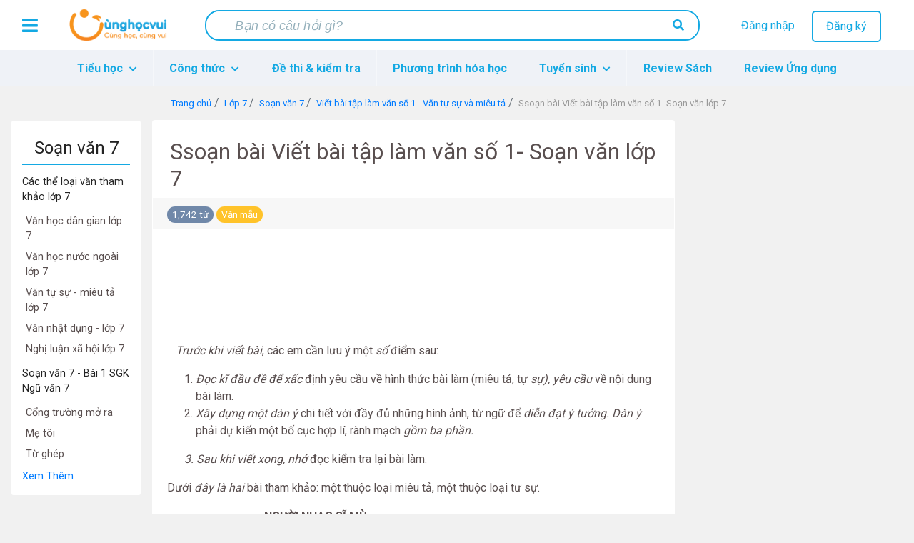

--- FILE ---
content_type: text/html; charset=UTF-8
request_url: https://cunghocvui.com/bai-viet/huong-dan-soan-bai-viet-bai-tap-lam-van-so-1.html
body_size: 25384
content:
<!DOCTYPE html><html lang="vi"><head> <meta charset="utf-8"> <meta http-equiv="X-UA-Compatible" content="IE=edge"> <meta name="viewport" content="width=device-width, initial-scale=1"> <meta property="fb:app_id" content="226160214919064" /> <meta name="apple-itunes-app" content="app-id=1436379394"> <meta name="theme-color" content="#14aadc"> <style> .container,.container-fluid,.container-lg,.container-md,.container-sm,.container-xl{width:100%;padding-right:15px;padding-left:15px;margin-right:auto;margin-left:auto}@media (min-width:576px){.container,.container-sm{max-width:540px}}@media (min-width:768px){.container,.container-md,.container-sm{max-width:720px}}@media (min-width:992px){.container,.container-lg,.container-md,.container-sm{max-width:960px}}@media (min-width:1200px){.container,.container-lg,.container-md,.container-sm,.container-xl{max-width:1140px}}.row{display:-webkit-box;display:-ms-flexbox;display:flex;-ms-flex-wrap:wrap;flex-wrap:wrap;margin-right:-15px;margin-left:-15px}.no-gutters{margin-right:0;margin-left:0}.no-gutters>.col,.no-gutters>[class*=col-]{padding-right:0;padding-left:0}.col,.col-1,.col-2,.col-3,.col-4,.col-5,.col-6,.col-7,.col-8,.col-9,.col-10,.col-11,.col-12,.col-auto,.col-lg,.col-lg-1,.col-lg-2,.col-lg-3,.col-lg-4,.col-lg-5,.col-lg-6,.col-lg-7,.col-lg-8,.col-lg-9,.col-lg-10,.col-lg-11,.col-lg-12,.col-lg-auto,.col-md,.col-md-1,.col-md-2,.col-md-3,.col-md-4,.col-md-5,.col-md-6,.col-md-7,.col-md-8,.col-md-9,.col-md-10,.col-md-11,.col-md-12,.col-md-auto,.col-sm,.col-sm-1,.col-sm-2,.col-sm-3,.col-sm-4,.col-sm-5,.col-sm-6,.col-sm-7,.col-sm-8,.col-sm-9,.col-sm-10,.col-sm-11,.col-sm-12,.col-sm-auto,.col-xl,.col-xl-1,.col-xl-2,.col-xl-3,.col-xl-4,.col-xl-5,.col-xl-6,.col-xl-7,.col-xl-8,.col-xl-9,.col-xl-10,.col-xl-11,.col-xl-12,.col-xl-auto{position:relative;width:100%;padding-right:15px;padding-left:15px}.col{-ms-flex-preferred-size:0;flex-basis:0;-webkit-box-flex:1;-ms-flex-positive:1;flex-grow:1;max-width:100%}.row-cols-1>*{-webkit-box-flex:0;-ms-flex:0 0 100%;flex:0 0 100%;max-width:100%}.row-cols-2>*{-webkit-box-flex:0;-ms-flex:0 0 50%;flex:0 0 50%;max-width:50%}.row-cols-3>*{-webkit-box-flex:0;-ms-flex:0 0 33.33333333%;flex:0 0 33.33333333%;max-width:33.33333333%}.row-cols-4>*{-webkit-box-flex:0;-ms-flex:0 0 25%;flex:0 0 25%;max-width:25%}.row-cols-5>*{-webkit-box-flex:0;-ms-flex:0 0 20%;flex:0 0 20%;max-width:20%}.row-cols-6>*{-webkit-box-flex:0;-ms-flex:0 0 16.66666667%;flex:0 0 16.66666667%;max-width:16.66666667%}.col-auto{-ms-flex:0 0 auto;flex:0 0 auto;width:auto;max-width:100%}.col-1,.col-auto{-webkit-box-flex:0}.col-1{-ms-flex:0 0 8.33333333%;flex:0 0 8.33333333%;max-width:8.33333333%}.col-2{-ms-flex:0 0 16.66666667%;flex:0 0 16.66666667%;max-width:16.66666667%}.col-2,.col-3{-webkit-box-flex:0}.col-3{-ms-flex:0 0 25%;flex:0 0 25%;max-width:25%}.col-4{-ms-flex:0 0 33.33333333%;flex:0 0 33.33333333%;max-width:33.33333333%}.col-4,.col-5{-webkit-box-flex:0}.col-5{-ms-flex:0 0 41.66666667%;flex:0 0 41.66666667%;max-width:41.66666667%}.col-6{-ms-flex:0 0 50%;flex:0 0 50%;max-width:50%}.col-6,.col-7{-webkit-box-flex:0}.col-7{-ms-flex:0 0 58.33333333%;flex:0 0 58.33333333%;max-width:58.33333333%}.col-8{-ms-flex:0 0 66.66666667%;flex:0 0 66.66666667%;max-width:66.66666667%}.col-8,.col-9{-webkit-box-flex:0}.col-9{-ms-flex:0 0 75%;flex:0 0 75%;max-width:75%}.col-10{-ms-flex:0 0 83.33333333%;flex:0 0 83.33333333%;max-width:83.33333333%}.col-10,.col-11{-webkit-box-flex:0}.col-11{-ms-flex:0 0 91.66666667%;flex:0 0 91.66666667%;max-width:91.66666667%}.col-12{-webkit-box-flex:0;-ms-flex:0 0 100%;flex:0 0 100%;max-width:100%} </style> <style> @import url(https://fonts.googleapis.com/css?family=Roboto:700,400);.card-interest .card-body,.card-related .card-body{padding:15px}.card-interest .card-body a,.card-related .card-body a{display:block;text-decoration:none;color:#14a9e3;font-size:14px;margin-bottom:15px}.card-interest .card-body a:hover,.card-related .card-body a:hover{color:#fe9a3b}.card-interest .card-body a:last-child,.card-related .card-body a:last-child{margin:0}body{background:#f1f1f1!important}.flex-fill{-webkit-box-flex:1!important;-ms-flex:1 1 auto!important;flex:1 1 auto!important}@media (max-width:1199px){.nav-desktop{display:none}}.img-fit-screen{display:-webkit-box;display:-ms-flexbox;display:flex;overflow-x:scroll}@media (max-width:1199px){.detail-content{margin-top:15px}}.link-item-post{color:#ffa000}.link-item-post:hover{text-decoration:none;color:#feb400}.rotate-scale-up{-webkit-animation:rotate-scale-up .65s linear both;animation:rotate-scale-up .65s linear both}@-webkit-keyframes rotate-scale-up{0%{-webkit-transform:scale(1) rotate(0);transform:scale(1) rotate(0)}50%{-webkit-transform:scale(1.2) rotate(180deg);transform:scale(2) rotate(180deg)}to{-webkit-transform:scale(1) rotate(1turn);transform:scale(1) rotate(1turn)}}@keyframes rotate-scale-up{0%{-webkit-transform:scale(1) rotate(0);transform:scale(1) rotate(0)}50%{-webkit-transform:scale(1.2) rotate(180deg);transform:scale(2) rotate(180deg)}to{-webkit-transform:scale(1) rotate(1turn);transform:scale(1) rotate(1turn)}}body{font-family:Roboto,sans-serif!important}@font-face{font-family:FontAwesomeTs;src:url("/frontend/fonts/webfonts/icon-admission.eot");src:url("/frontend/fonts/webfonts/icon-admission.eot?#iefix") format("embedded-opentype"),url("/frontend/fonts/webfonts/icon-admission.woff") format("woff"),url("/frontend/fonts/webfonts/icon-admission.ttf") format("truetype"),url("/frontend/fonts/webfonts/icon-admission.svg#icon-admission") format("svg");font-weight:400;font-style:normal}@font-face{font-family:icon-cunghocvui;src:url("/frontend/plugins/fonts/icon-cunghocvui.eot");src:url("/frontend/plugins/fonts/icon-cunghocvui.eot?#iefix") format("embedded-opentype"),url("/frontend/plugins/fonts/icon-cunghocvui.woff") format("woff"),url("/frontend/plugins/fonts/icon-cunghocvui.ttf") format("truetype"),url("/frontend/plugins/fonts/icon-cunghocvui.svg#icon-cunghocvui") format("svg");font-weight:400;font-style:normal}[class*=" fa-"]:before{font-family:icon-cunghocvui!important;font-style:normal!important;font-weight:400!important;font-variant:normal!important;text-transform:none!important;speak:none;line-height:1;-webkit-font-smoothing:antialiased;-moz-osx-font-smoothing:grayscale}[data-icon]:before{content:attr(data-icon)}[class*=" icon-"]:before,[class^=icon-]:before,[data-icon]:before{font-family:FontAwesomeTs!important;font-style:normal!important;font-weight:400!important;font-variant:normal!important;text-transform:none!important;speak:none;line-height:1;-webkit-font-smoothing:antialiased;-moz-osx-font-smoothing:grayscale}.icon-map-marker-alt:before{content:"a"}.icon-compass:before{content:"b"}.icon-building:before{content:"c"}.icon-clock:before{content:"d"}.icon-check-circle:before{content:"e"}.icon-user-graduate:before{content:"f"}.icon-award:before{content:"g"}.icon-pencil-alt:before{content:"h"}.icon-thumb-tack:before{content:"i"}.icon-phone:before{content:"j"}.icon-users:before{content:"k"}.icon-hand-point-right:before{content:"l"}.fa-search:before{content:"a"}.fa-caret-right:before{content:"b"}.fa-caret-left:before{content:"c"}.fa-bong:before{content:"d"}.fa-vials:before{content:"e"}.fa-magic:before{content:"f"}.fa-arrow-left:before{content:"i"}.fa-plus:before{content:"j"}#custom-search-form{margin:0;padding:0;color:#fe9a3b}#custom-search-form .search-query{height:36px;width:350px;padding:8px 30px;font-size:13px;line-height:1.5;color:#232323;border:2px solid transparent;border-radius:4px;margin-bottom:0;-webkit-appearance:none;-webkit-transition:width .5s,border-right-color .15s,background .15s;transition:width .5s,border-right-color .15s,background .15s}#custom-search-form button{color:#232323;border:0;background:none;padding:2px 0;margin-top:2px;position:relative;right:-30px;margin-bottom:2px;border-radius:3px}#custom-search-form .search-query:focus+button{z-index:3}#custom-search-form input:focus{width:450px;background-color:#fff;color:#111;border-color:#fe9a3b;outline:none}@media (min-width:576px) and (max-width:991px){#custom-search-form{position:absolute;top:14px;right:0}}@media (max-width:375px){#custom-search-form{margin-right:17.5vw}#custom-search-form input.search-query{width:66vw}}@media (max-width:320px){#custom-search-form{margin-right:20vw}#custom-search-form input.search-query{width:61vw}}@media (max-width:575px){#custom-search-form{margin-right:15.5vw;position:absolute;top:9px;z-index:2;right:0}#custom-search-form button{display:-webkit-box;display:-ms-flexbox;display:flex;-webkit-box-align:center;-ms-flex-align:center;align-items:center;height:100%;top:0!important;position:absolute;right:0;padding:5px 10px;background-color:#fff;border-radius:4px;margin:0}#custom-search-form input.search-query{width:75vw;padding:8px 17px;background-color:#fff;border:none}}@media (min-width:992px){#custom-search-form{margin-right:50%;-webkit-transform:translateX(35%);transform:translateX(35%)}#custom-search-form input.search-query{width:420px}#custom-search-form input.search-query:focus{width:450px}}#___gcse_0{width:50vw}#___gcse_0 .gsc-control-cse{padding:1rem 0 .5rem}#___gcse_0 .gsc-control-cse .gsc-search-box-tools{margin:0}#___gcse_0 .gsc-control-cse .gsc-search-box-tools #gs_tti50{padding:2px}#___gcse_0 .gsc-control-cse .gsc-search-box-tools .gsc-search-button.gsc-search-button-v2{padding:9px;border:0}.gstl_50.gsc-input tr{border:1px solid #cecece}.gsc-input{color:#676767;padding-left:5px!important}.nav-mobile #custom-search-form.menu-mobile-change{position:fixed}.horizontal{width:100%;height:1px;background-color:#c1c1c1}.heading-line:before{content:"";display:block;border-bottom:3px solid #ffab4c;width:40px;margin-top:-3px}.list-posts .heading{padding:20px 0 0;color:#232323}.list-posts .heading .watch-all-btn{padding-top:3px!important}.list-posts .heading .watch-all-btn a{color:#fe9a3b;position:relative}.list-posts .heading .watch-all-btn a i{position:absolute;top:2px;right:-15px;font-size:16px}@media (max-width:767px){.list-posts .heading .watch-all-btn a i{font-size:14px}}.list-posts .heading .watch-all-btn a:hover{color:#d88332}@media (max-width:375px){.list-posts .heading .watch-all-btn a{font-size:14px}}.list-posts .heading h2{font-size:1.6rem}@media (max-width:767px){.list-posts .heading h2{font-size:1.4rem}}@media (max-width:575px){.list-posts .heading h2{font-size:1.3rem}}@media (max-width:375px){.list-posts .heading h2{font-size:1.2rem}}.list-posts .heading .heading-title h2{font-weight:400}.list-posts .card-deck .card{margin-bottom:0}.card{margin:15px 0;padding:0;text-decoration:none!important;border:1px solid transparent}.card .card-title{white-space:nowrap;overflow:hidden!important;text-overflow:ellipsis;margin-bottom:0;font-size:17px;color:#232323;font-weight:400}.card .card-title a{color:#232323}@media (max-width:575px){.card .media .card-title{white-space:pre-wrap}}.card .card-info{margin-bottom:5px!important;margin-top:5px}.card .card-text{color:#666;font-size:13px;display:block;display:-webkit-box;-webkit-line-clamp:2;-webkit-box-orient:vertical;overflow:hidden;text-overflow:ellipsis;line-height:1.625}.card .card-tag{background:hsla(0,0%,7%,.03);padding:8px 20px;border-bottom:1px solid hsla(0,0%,7%,.125)}.card-post{border-left:4px solid #14a9e3;margin-bottom:0;border-color:#14a9e3}.card-post .card-text{color:#999}.card-post:hover{-webkit-box-shadow:1px 2px 5px #888;box-shadow:1px 2px 5px #888;border-color:#fea958}.card-post:hover .card-title{color:#fe9a3b}.card-post-2 .card-title{color:#14a9e3;font-weight:500}.card-post-2:hover{-webkit-box-shadow:1px 2px 10px #888;box-shadow:1px 2px 10px #888}.card-post-2:hover .card-title{color:#0f7faa}.card-post-right{margin-top:0}.card-post-right .card-body a{color:#14a9e3}.card-post-right .card-body a:hover{color:#fe9a3b}.card-post-right .card-header{background-color:#fff;border:none;padding-bottom:0;color:#232323;font-size:1.3rem}.card-post-right .card-header .heading-line{margin-top:-3px}.card-post-right .list-group-item{border:none;padding:.3rem 0}.card-post-right .list-group-item a{font-size:14px;text-decoration:none}.card-post-right .list-group-item a.link-university{color:#0f7faa}.card-post-right .list-group-item a.link-university:hover{color:#fe9a3b}.card-related{border:none;padding:15px}.card-related h5{color:#111}.card-related .heading-line{margin:5px 0 16px}.card-related .heading-line:before{width:30%!important}.card-related .badge-post-tag{max-width:100%;overflow:hidden}.card-interest{border:none}.card-interest .card-header{background:#fe9a3b;color:#fff;font-size:20px}.card-interest .card-header h5{margin:0!important;text-align:center}.card-post-detail{color:#111;margin-bottom:30px;margin-top:0}@media (max-width:575px){.card-post-detail .card-body{padding:.5rem}}.card-post-detail .card-body img{max-width:100%}.card-post-detail .card-body a{color:#14a9e3}.card-post-detail .card-body a:hover{color:#0f7faa}.card-post-detail .card-body a.li-grade:hover{color:#fe9a3b!important;text-decoration:none}.card-post-detail .card-footer a{color:#14a9e3}.card-post-detail .card-footer a:hover{color:#0f7faa}.card-equation{text-decoration:none;color:#111;margin-bottom:1rem!important;border:1px solid #37b6e7;border-left:4px solid #37b6e7;border-radius:3px}.card-equation .card-block{padding:.5rem 1rem}.card-equation .card-block .chemical-equation{font-size:1.1rem}.card-equation .card-block .color-smell,.card-equation .card-block .state{font-weight:300;color:#999;font-size:.9rem}@media (max-width:575px){.card-equation .card-block{padding:.4rem .5rem}}.card-equation:hover{border-color:#fea958;-webkit-box-shadow:1px 2px 10px #888;box-shadow:1px 2px 10px #888;color:#111}@media (max-width:575px){.card-equation{text-decoration:none;color:#111}}.card-chemical{margin-top:0}.card-chemical .card-block .symbol{font-weight:600;color:#0f7faa}.card-chemical .card-block .name-vi{color:#a1a1a1}.card-chemical .card-block p{color:#666;font-size:.9rem}.dropdown{background:#fff;display:none;z-index:10}.dropdown .dropdown-header{background:#14a9e3;color:#fff}.dropdown-parent{position:relative}.dropdown-parent:hover{cursor:pointer}.dropdown-parent .dropdown-child{z-index:1000}.dropdown-parent .dropdown-child a{width:100%!important;line-height:normal!important}.dropdown-child.open{display:block}.user-dropdown{right:-60px;position:absolute!important;top:90px;-webkit-box-shadow:2px 2px 10px rgba(0,0,0,.4);box-shadow:2px 2px 10px rgba(0,0,0,.4)}@media (max-width:767px){.user-dropdown{height:100vh;position:fixed!important;top:0!important;right:0!important}}.user-dropdown .dropdown-header .user-avatar{padding:15px;width:75px;height:75px}.user-dropdown .dropdown-header .user-avatar img{width:50px;height:50px;border-radius:50%!important}.user-dropdown .dropdown-header .user-info{width:75%;text-align:left;padding:15px 15px 15px 0}.user-dropdown .dropdown-header .user-info p{font-size:17px;line-height:20px;margin:2px 0 0}.user-dropdown .dropdown-header .user-info p:last-child{font-size:14px;margin-top:5px;color:#bcecff}.user-dropdown a{display:-webkit-box;display:-ms-flexbox;display:flex;-webkit-box-align:center;-ms-flex-align:center;align-items:center;padding:20px 0;color:#111!important}.user-dropdown a i{font-size:17px!important;color:#111!important;width:25%;text-align:center}.user-dropdown a i:first-child{font-size:20px!important}.user-dropdown a p{font-size:15px;display:inline-block;margin:0;width:75%;text-align:start}.user-dropdown a:hover{background:#fe9a3b;color:#fff!important;cursor:pointer}.user-dropdown a:hover i{color:#fff!important}.notification-dropdown{top:90px;right:-15px;position:absolute!important;-webkit-box-shadow:2px 2px 10px rgba(0,0,0,.4);box-shadow:2px 2px 10px rgba(0,0,0,.4);width:20vw;max-width:300px}@media (max-width:991px){.notification-dropdown{width:30vw}}@media (max-width:767px){.notification-dropdown{width:55vw}}.notification-dropdown .dropdown-header{font-size:18px;height:50px;line-height:50px}@media (max-width:991px){.notification-dropdown .dropdown-header{font-size:16px;height:40px;line-height:40px}}@media (max-width:767px){.notification-dropdown .dropdown-header{font-size:14px;line-height:30px;height:30px}}.notification-dropdown .notifications-container{width:100%;max-height:300px;overflow-y:scroll}@media (max-width:767px){.notification-dropdown .notifications-container{max-height:200px}}.notification-dropdown .notifications-container::-webkit-scrollbar{width:3px}.notification-dropdown .notifications-container::-webkit-scrollbar-track{background:#f1f1f1;border-radius:10px}.notification-dropdown .notifications-container::-webkit-scrollbar-thumb{background:#8ad4f1;border-radius:10px}.notification-dropdown .notifications-container .notification-url{padding:3px 22px 0}@media (max-width:991px){.notification-dropdown .notifications-container .notification-url{padding:3px 12px 0}}@media (max-width:767px){.notification-dropdown .notifications-container .notification-url{padding:3px 9px 0}}.notification-dropdown .notifications-container .notification-url.unread-notification,.notification-dropdown .notifications-container .notification-url.unread-notification .item-notification{background:#eff2f7}.notification-dropdown .notifications-container .notification-url:last-child .notification-time{border-bottom:none}.notification-dropdown .notifications-container .notification-url:hover{cursor:pointer;background:#ffebd8}.notification-dropdown .notifications-container .notification-url:hover .item-notification{background:#ffebd8}.notification-dropdown .notifications-container .item-notification{width:100%;padding:15px 0 20px;color:#14a9e3;background:#fff;text-align:start;font-size:14px;display:block;text-overflow:ellipsis;word-wrap:break-word;overflow:hidden;max-height:3.5em;line-height:1.8em;display:-webkit-box;-webkit-box-orient:vertical;-webkit-line-clamp:2}@media (max-width:991px){.notification-dropdown .notifications-container .item-notification{font-size:13px}}@media (max-width:767px){.notification-dropdown .notifications-container .item-notification{padding:12px 0 20px;font-size:12px}}.notification-dropdown .notifications-container .item-notification b{color:#111;font-weight:400}.notification-dropdown .notifications-container .item-notification b.username-notification{color:#fe9a3b}.notification-dropdown .notifications-container .notification-time{text-align:end;font-size:13px;color:#9a9a9a;margin:8px 4px 0 0!important;line-height:normal;font-style:italic;border-bottom:.2px solid #ebebeb;padding-bottom:13px}@media (max-width:991px){.notification-dropdown .notifications-container .notification-time{font-size:11px;padding-bottom:11px}}@media (max-width:767px){.notification-dropdown .notifications-container .notification-time{font-size:10px;padding-bottom:10px}}.notification-dropdown .notifications-container .notification-time b{font-weight:400;position:relative}.notification-dropdown .notifications-container .notification-time i{color:#9a9a9a!important;font-size:15px!important;position:absolute;top:0;left:-18px}@media (max-width:991px){.notification-dropdown .notifications-container .notification-time i{font-size:13px!important;left:-16px}}@media (max-width:767px){.notification-dropdown .notifications-container .notification-time i{font-size:12px!important}}.notification-dropdown #view-all-notifications{line-height:normal;background:#fff;border-top:.2px solid #14a9e3}@media (max-width:767px){.notification-dropdown #view-all-notifications{padding:6px 0}}.notification-dropdown #view-all-notifications a{color:#14a9e3;display:block;padding:8px 0;width:100%;height:100%;font-size:13px}@media (max-width:767px){.notification-dropdown #view-all-notifications a{font-size:11px}}.notification-dropdown #view-all-notifications:hover{cursor:pointer;background:#fafafa}.header{display:-webkit-box;display:-ms-flexbox;display:flex;-ms-flex-pack:distribute;justify-content:space-around;height:70px;line-height:70px;background:#fff}@media (max-width:575px){.header{height:65px;line-height:65px}}.header.header-fixed{position:fixed;top:0;width:100%;z-index:11}@media (min-width:768px){.header{padding:0 10px}}.header a{text-decoration:none}@media (max-width:767px){.header .btn-menu{margin:0 10px}}.header .btn-menu i{cursor:pointer;font-size:25px;vertical-align:middle;color:#14a9e3}@media (max-width:767px){.header .logo{display:none}}.header .logo a>img{width:150px;vertical-align:middle}.header .wrap-search{width:55%;background:#fff;height:100%;display:-webkit-box;display:-ms-flexbox;display:flex;-webkit-box-align:center;-ms-flex-align:center;align-items:center;border-radius:20px}@media (max-width:1199px){.header .wrap-search{width:45%}}@media (max-width:767px){.header .wrap-search{width:90%}}@media (max-width:575px){.header .wrap-search{width:80%}}.header .wrap-search form{display:-webkit-box;display:-ms-flexbox;display:flex;-webkit-box-pack:justify;-ms-flex-pack:justify;justify-content:space-between;border-radius:20px;border:2px solid #14a9e3;width:100%}@media (max-width:575px){.header .wrap-search form{height:35px;overflow:hidden}}.header .wrap-search input[type=text]{outline:0;width:90%;font-size:18px;color:#111;padding:8px 30px;border-radius:20px;border:0;line-height:normal!important}@media (max-width:575px){.header .wrap-search input[type=text]{font-size:14px;padding-left:12px}}.header .wrap-search input[type=text]::-webkit-input-placeholder{font-family:Roboto-Regular,sans-serif;font-style:italic;color:#96b1bc;padding-left:10px}.header .wrap-search input[type=text]::-moz-placeholder{font-family:Roboto-Regular,sans-serif;font-style:italic;color:#96b1bc;padding-left:10px}.header .wrap-search input[type=text]::-ms-input-placeholder{font-family:Roboto-Regular,sans-serif;font-style:italic;color:#96b1bc;padding-left:10px}.header .wrap-search input[type=text]::placeholder{font-family:Roboto-Regular,sans-serif;font-style:italic;color:#96b1bc;padding-left:10px}.header .wrap-search input[type=text]:focus::-webkit-input-placeholder{color:transparent}.header .wrap-search input[type=text]:focus::-moz-placeholder{color:transparent}.header .wrap-search input[type=text]:focus::-ms-input-placeholder{color:transparent}.header .wrap-search input[type=text]:focus::placeholder{color:transparent}.header .wrap-search button[type=submit]{cursor:pointer;background:#fff;border:0;outline:0;border-radius:18px;padding:10px 20px;line-height:normal;margin-right:0}.header .wrap-search button[type=submit] i{color:#14a9e3;font-size:16px}@media (max-width:575px){.header .wrap-search button[type=submit]{padding:0 12px}}.header .wrap-search button[type=submit]:hover{background:#37b6e7}.header .wrap-search button[type=submit]:hover i{color:#fff}.header .btn-group{width:18%;line-height:20px;margin-top:15px;text-align:center}.header .btn-group .item-user{font-size:25px;color:#14a9e3;margin-top:6px;display:none;cursor:pointer}.header .btn-group .item-user i{font-size:1.1em}@media (max-width:1199px){.header .btn-group{width:22%}}@media (max-width:991px){.header .btn-group{width:12%}.header .btn-group [class^=btn]{display:none}.header .btn-group .item-user{display:inline-block}}@media (max-width:575px){.header .btn-group{margin-top:12px}}.header .btn-group .btn-register{color:#14a9e3;border-radius:5px!important;padding:8px 18px;margin-left:20px;background:transparent;border:2px solid #14a9e3}.header .btn-group .btn-register:hover{cursor:pointer;color:#fff;background:#14a9e3}.header .btn-group .btn-login{color:#14a9e3}.header .btn-group .btn-login:hover{color:#fe9a3b}.header .box-user-login{position:absolute;right:0;top:75px;background:#fff;font-size:16px;z-index:80;overflow:hidden;border-radius:6px;-webkit-box-shadow:0 2px 2px rgba(0,0,0,.1);box-shadow:0 2px 2px rgba(0,0,0,.1)}.header .box-user-login a{color:#14a9e3}.header .box-user-login a:hover{color:#fff}.header .box-user-login a:hover .item{background:#14a9e3}.header .box-user-login .item{text-align:left;padding:12px 20px}.header .box-user-login .item i{margin-right:15px}.header .btn-group-logged-in{display:-webkit-box;display:-ms-flexbox;display:flex;width:15%;text-align:center;-ms-flex-pack:distribute;justify-content:space-around}@media (max-width:767px){.header .btn-group-logged-in{width:30%}}.header .btn-group-logged-in [class^=item]{position:relative}.header .btn-group-logged-in [class^=item]:hover i{cursor:pointer}.header .btn-group-logged-in [class^=item] i{font-size:25px;color:#14a9e3;vertical-align:middle}.header .btn-group-logged-in [class^=item] .icon-avatar{width:30px;height:30px;vertical-align:middle;border-radius:50%}.header .btn-group-logged-in [class^=item] span{position:absolute;top:40px;left:16px;border-radius:50%;width:16px;height:16px;background-color:#14a9e3;line-height:16px;color:#fff;font-size:11px;font-weight:700;text-align:center}.header .btn-group-logged-in [class^=item] span i{color:#fff;font-size:13px}@media (max-width:991px){.header .btn-group-logged-in .item-comment{display:none}}.header .menu-user-login{right:-300px;top:-12px;width:275px;z-index:500!important}@media (min-width:992px){.header .menu-user-login{display:none}}@media (min-width:768px) and (max-width:991px){.header .menu-user-login{top:-25px}}.header .menu-user-login p{color:#333;font-size:16px;padding:0 15px;line-height:1.8rem;margin:40px 0}.header .menu-user-login ul{margin:10px 0 30px;list-style:none!important;padding-left:0!important}.header .menu-user-login #close-menu-user{position:absolute;width:45px;bottom:0;left:0;float:left;border-radius:0 100% 0 100%/100% 100% 0 0!important}.header .menu-user-login #close-menu-user i{margin:6px 6px 0 0!important}.header .menu-panel,.header .menu-user-login{cursor:default;position:absolute;height:100vh;z-index:999;font-size:16px;background:#fff;-webkit-transition:all .3s;transition:all .3s}.header .menu-panel .logo-menu,.header .menu-user-login .logo-menu{text-align:center;padding-top:15px}.header .menu-panel .logo-menu img,.header .menu-user-login .logo-menu img{width:150px}.header .menu-panel .list-menu-icon,.header .menu-user-login .list-menu-icon{margin-right:25px;width:18px;height:18px;vertical-align:middle}.header .menu-panel a,.header .menu-user-login a{color:#111}.header .menu-panel a:hover,.header .menu-user-login a:hover{color:#14a9e3;font-weight:700}.header .menu-panel li .button-login,.header .menu-user-login li .button-login{padding:8px 50px;margin-bottom:30px;color:#fff}.header .menu-panel li .button-register,.header .menu-user-login li .button-register{border:2px solid #14a9e3;padding:8px 60px;border-radius:5px;color:#14a9e3;font-weight:700}.header .menu-panel li.horizontal-line,.header .menu-user-login li.horizontal-line{border-top:1px solid #eaeaea;margin:10px 0 30px}.header .menu-panel li.horizontal-line span,.header .menu-user-login li.horizontal-line span{color:#999;margin-bottom:20px;background:#fff;padding:10px;position:relative;top:-12px}.header .menu-panel .btn-close,.header .menu-user-login .btn-close{padding:8px;line-height:0;cursor:pointer;display:inline-block;background:#14a9e3;position:absolute;bottom:0;right:0;border-radius:100% 0 0 100%/100% 100% 0 0}.header .menu-panel .btn-close i,.header .menu-user-login .btn-close i{color:#fff;font-size:20px;margin:6px 0 0 9px}.header .line{padding:10px 35px}.header .line span{background:#e0e0e0;width:100%;height:1px;display:block}@media (max-width:575px){.header .line{padding:10px 25px}}#wrapShadow{display:none;position:fixed;z-index:400;top:0;left:0;width:100%;height:100%;background:hsla(0,0%,60%,.75)}.menu-header{max-height:50px;background:#eff2f7}.menu-header .navbar{padding:0;height:50px}.menu-header .navbar .navbar-menu-content{z-index:10}.menu-header .navbar-nav{position:relative}.menu-header .navbar-nav .nav-item{height:50px;line-height:35px;background:#eff2f7;border-right:1px solid #f5f7fa}.menu-header .navbar-nav .nav-item:first-child{border-left:1px solid #f5f7fa}.menu-header .navbar-nav .nav-item a.nav-link{color:#14a9e3;font-weight:700}.menu-header .navbar-nav .nav-item a.nav-link i{font-size:12px;margin-left:5px}.menu-header .navbar-nav .nav-item .show{display:-webkit-box;display:-ms-flexbox;display:flex;-webkit-box-orient:vertical;-webkit-box-direction:normal;-ms-flex-direction:column;flex-direction:column;-ms-flex-wrap:wrap;flex-wrap:wrap}.menu-header .navbar-nav .nav-item:hover{cursor:pointer}.menu-header .navbar-nav .nav-item.child-one{position:unset}.menu-header .navbar-nav .nav-item .dropdown-menu{position:absolute;left:0;width:100%}.menu-header .nav-pills .show .nav-link{background-color:inherit}.menu-header .dropdown-menu{-webkit-box-shadow:5px 10px 18px #888;box-shadow:5px 10px 18px #888;z-index:100;left:inherit;height:auto;margin:0;border:none;border-radius:0;background:#eff2f7;padding:10px}.menu-header .dropdown-menu .nav-item-hot{color:#14a9e3!important}.menu-header .dropdown-menu li{padding:0}.menu-header .dropdown-menu li a{color:#111}.menu-header .dropdown-menu li .dropdown-item-child1{font-size:1rem;margin:0;width:auto;text-align:left;font-weight:600;-webkit-transition:0s;transition:0s}.menu-header .dropdown-menu li .dropdown-item-child1:focus,.menu-header .dropdown-menu li .dropdown-item-child1:hover{color:#fe9a3b;text-decoration:none;cursor:pointer}.menu-header .dropdown-menu .dropdown-item-child2{font-size:.9rem;color:#111;padding:5px 0 5px 5px!important;display:block}.menu-header .dropdown-menu .dropdown-item-child2:focus,.menu-header .dropdown-menu .dropdown-item-child2:hover{color:#fe9a3b!important;text-decoration:none;cursor:pointer}@media (max-width:767px){.menu-header .container{padding-left:0;padding-right:0}}@media (min-width:992px){.list-columns>ul{min-width:100%;overflow:hidden;-webkit-column-width:250px;-moz-column-width:250px;column-width:250px}.list-columns>ul>li{line-height:1.5em;display:list-item;width:100%;padding-bottom:5px}.list-columns>ul>li:focus>a,.list-columns>ul>li:hover>a{color:#fe9a3b;text-decoration:none;cursor:pointer}.list-columns>ul>li a{padding:.5rem 0}.list-columns>ul>li>ul>li{line-height:1.5em;display:list-item;width:100%}}.head-wrapper ul{margin-top:0}.head-wrapper body{font-family:Poppins,sans-serif;background:#fafafa}.head-wrapper p{font-family:Poppins,sans-serif;font-size:1.1em;font-weight:300;line-height:1.7em;color:#999}.head-wrapper a,.head-wrapper a:focus,.head-wrapper a:hover{color:inherit;text-decoration:none;-webkit-transition:all .3s;transition:all .3s}.head-wrapper #sidebar{min-width:72vw;max-width:72vw;height:100vh;position:fixed;top:0;left:-72vw;overflow-y:auto;z-index:9999;background:#fff;color:#fff;-webkit-transition:all .3s;transition:all .3s}@media (min-width:768px){.head-wrapper #sidebar{min-width:50vw;max-width:50vw;left:-50vw}}@media (min-width:992px){.head-wrapper #sidebar{min-width:22vw;max-width:22vw;left:-22vw}}.head-wrapper #sidebar .sidebar-header{padding:15px 35px;background:#fff}.head-wrapper #sidebar .sidebar-header img{height:55px}@media (max-width:575px){.head-wrapper #sidebar .sidebar-header{padding:15px 25px}}.head-wrapper #sidebar ul.components{padding:0 0 20px}.head-wrapper #sidebar p{color:#fff;background-color:#ffab4c;padding:20px 0 20px 15px}.head-wrapper #sidebar ul{margin-bottom:0!important}.head-wrapper #sidebar ul li a{-webkit-transition:0s;transition:0s;font-size:1em;display:block;color:#111}.head-wrapper #sidebar ul li a:hover{cursor:pointer}.head-wrapper #sidebar ul .li-class-list{position:relative}.head-wrapper #sidebar ul .li-class-list:hover{cursor:pointer;background:#eff2f7}.head-wrapper #sidebar ul .li-class-list:hover .link-child1{color:#14a9e3}.head-wrapper #sidebar ul .li-class-list:hover:before{width:5px}.head-wrapper #sidebar ul .li-class-list:before{position:absolute;content:"";height:100%;width:0;background:#14a9e3;display:inline-block;top:0;left:0}.head-wrapper #sidebar ul ul a{font-size:.9em!important;padding-left:30px!important;background:#eff2f7}.head-wrapper #sidebar ul ul a:hover{background:rgba(188,236,255,.8)}.head-wrapper #sidebar #ul li.active>a,.head-wrapper #sidebar a[aria-expanded=true]{color:#fff;background:#6d7fcc}.head-wrapper #sidebar #dismiss{width:35px;height:35px;position:absolute;top:20px;right:20px;font-size:1.2rem}.head-wrapper #sidebar #dismiss:hover{cursor:pointer}@media (max-width:575px){.head-wrapper #sidebar #dismiss{right:12px}}.head-wrapper #sidebar .show-submenu{padding:15px 35px 15px 0;width:18%;text-align:center;background:transparent;color:#594f4f}@media (max-width:991px){.head-wrapper #sidebar .show-submenu{padding:15px 0}}@media (max-width:575px){.head-wrapper #sidebar .show-submenu{padding:15px 5px 15px 0}}.head-wrapper #sidebar .show-submenu i{font-size:.7rem}.head-wrapper #sidebar .show-submenu:hover{cursor:pointer;color:#fe9a3b}.head-wrapper #sidebar .class-link{width:82%;padding:15px 35px}.head-wrapper #sidebar .class-link img{height:1.3em;width:1.3em;margin-right:10px;vertical-align:baseline}@media (max-width:575px){.head-wrapper #sidebar .class-link{padding:15px 25px}}.head-wrapper #sidebar .sub-menu li a{padding:10px 40px;margin-left:20px}.head-wrapper #sidebar .link-child2 img{height:1.3em;width:1.3em;margin-right:10px;vertical-align:baseline}.head-wrapper #sidebar.active{left:0}@media (max-width:991px){.head-wrapper #sidebar.active{left:20px}}@media (max-width:575px){.head-wrapper #sidebar.active{left:0}}.head-wrapper .show-submenu-lv2{padding:10px;width:18%;text-align:center;background:transparent;position:absolute;top:1px;right:0;height:40px;color:#111;font-size:.7rem}.head-wrapper .show-submenu-lv2:hover{color:#fe9a3b}.head-wrapper .more-menu{padding:10px 35px;color:#111}.head-wrapper .more-menu .title-contact{font-size:24px;font-weight:700;line-height:60px;color:#14a9e3}.head-wrapper .more-menu .text{line-height:32px;font-size:16px;padding-top:16px}@media (max-width:575px){.head-wrapper .more-menu{padding:15px 25px}}.head-wrapper .social-button{padding:10px 35px}.head-wrapper .social-button a i{color:#828282;font-size:22px}.head-wrapper .social-button a i:hover{color:#4267b2;cursor:pointer}@media (max-width:575px){.head-wrapper .social-button{padding:15px 25px}}.overlay{top:0;display:none;position:fixed;width:100vw;height:100vh;background:hsla(0,0%,60%,.75);z-index:998;opacity:0;-webkit-transition:all .5s ease-in-out;transition:all .5s ease-in-out}.overlay.active{display:block;opacity:1}.frozen-scoll{overflow:hidden}#dismiss{margin-top:1rem}#dismiss i{color:#14a9e3}.show-sidebar-btn{background-color:#1c94c3;border-color:#1c94c3;color:#fff}.menu-change{position:fixed;width:100%;z-index:200;top:0}.menu-animation{-webkit-animation:desktop-go-in .4s ease-out;animation:desktop-go-in .4s ease-out}.menu-animation2{-webkit-animation:mobile-go-in .4s ease-out;animation:mobile-go-in .4s ease-out}.menu-animation2-out,.menu-animation-out{-webkit-animation:desktop-go-out .4s ease-out forwards;animation:desktop-go-out .4s ease-out forwards}.main-margin{margin-top:50px}.main-padding{padding-top:50px}.nav-mobile .navbar.menu-mobile-change{position:fixed}#content{height:2000px}@media (max-width:575px){.top-head{padding:0}.top-head .navbar-brand{display:none}}#menu-navbar .navbar{background-color:#14a9e3}#close-user-dropdown{display:none}#close-user-dropdown i{color:#fff!important;font-size:20px;position:relative;top:3px;right:5px}@media (max-width:767px){#close-user-dropdown{display:block;width:45px;bottom:0;left:0;float:left;padding:8px;line-height:0;cursor:pointer;display:inline-block;background:#14a9e3;position:absolute;border-radius:0 100% 0 100%/100% 100% 0 0}}#close-user-dropdown .autocomplete-suggestions{text-align:left;cursor:default;border:1px solid #37b6e7;border-top:0;background:#fff;width:100%;line-height:1.5;position:absolute;display:none;z-index:9999;max-height:254px;overflow:hidden;overflow-y:auto;-webkit-box-sizing:border-box;box-sizing:border-box}#close-user-dropdown .autocomplete-suggestion{position:relative;padding:0 .6em;line-height:23px;white-space:nowrap;overflow:hidden;text-overflow:ellipsis;font-size:1.02em;color:#333}#close-user-dropdown .autocomplete-suggestion b{font-weight:400;color:#fe9a3b}#close-user-dropdown .autocomplete-suggestion.selected{background:#f0f0f0}#back-to-top{position:fixed;bottom:76px;right:8px;z-index:9999;width:32px;height:32px;border-radius:50%;text-align:center;line-height:30px;background:#fe9a3b;color:#fff;cursor:pointer;border:0;text-decoration:none;-webkit-transition:opacity .2s ease-out;transition:opacity .2s ease-out;opacity:0}#back-to-top:hover{background:#14a9e3}#back-to-top.show{opacity:1}#footer-v2{background:#fff;color:#594f4f}.footer-row{padding-top:32px;border-bottom:.5px solid #acafb5}.container-fluid{-ms-flex-wrap:wrap;flex-wrap:wrap}.footer-detail{padding-bottom:16px}.address-container{margin-top:16px}@media (max-width:767px){.address-container{display:none;text-align:center;padding-left:0;border-bottom:.5px solid #acafb5}}.footer-address-container{display:none}@media (max-width:767px){.footer-address-container{display:block;padding-top:10px;margin-top:10px}.footer-address-container .address{padding-top:10px;border-top:.5px solid #acafb5}}.logo-container{padding-left:0;border-bottom:.5px solid #acafb5}.logo-container img{margin-bottom:30px;width:300px;height:auto}@media (max-width:767px){.logo-container{text-align:center}.logo-container img{width:75%}}.navigator .heading-line:before{width:50%}@media (max-width:767px){.navigator{margin-top:16px}}.class-heading-line:after{content:"";display:block;margin-bottom:-3px;border-bottom:3px solid #ffab4c}.class-heading-line{display:inline-block}.categories-title{margin-top:10px}.categories-title .class-heading-line{font-size:1.5rem}@media (max-width:767px){.categories-title .class-heading-line{font-size:1.2rem}}.categories-container{margin-top:16px;display:-webkit-box;display:-ms-flexbox;display:flex;-ms-flex-wrap:wrap;flex-wrap:wrap}.categories-container .footer-link{font-weight:400;color:#594f4f;display:block;width:50%;line-height:2}@media (max-width:767px){.categories-container .footer-link{padding:10px 0}}.categories-container .footer-link:hover{color:#fe9a3b}.categories-container .categories-link{width:100%}.copyright{margin-top:16px;margin-bottom:16px;color:#828282;font-size:.8rem}*,:after,:before{-webkit-box-sizing:border-box;box-sizing:border-box}html{font-family:sans-serif;line-height:1.15;-webkit-text-size-adjust:100%;-ms-text-size-adjust:100%;-ms-overflow-style:scrollbar}aside,figcaption,footer,header,nav,section{display:block}body{margin:0;font-family:-apple-system,BlinkMacSystemFont,Segoe UI,Roboto,Helvetica Neue,Arial,sans-serif;font-size:1rem;font-weight:400;line-height:1.5;color:#7088a9;text-align:left;background-color:#fff}@media (max-width:576px){body,html{overflow-x:hidden}}@media (min-width:576px) and (max-width:992px){span{font-size:.9rem}}ol,p,ul{margin-top:0;margin-bottom:1rem}ul ul{margin-bottom:0}b,strong{font-weight:bolder}sub,sup{position:relative;font-size:75%;line-height:0;vertical-align:baseline}sub{bottom:-.25em}sup{top:-.5em}a{color:#14a9e3;text-decoration:none;background-color:transparent;-webkit-text-decoration-skip:objects}a:not([href]):not([tabindex]){color:inherit;text-decoration:none}figure{margin:0 0 1rem}img{vertical-align:middle;border-style:none}table{border-collapse:collapse}th{text-align:inherit}button,select{border-radius:0;text-transform:none}button,input,select{margin:0;font-family:inherit;font-size:inherit;line-height:inherit;overflow:visible}[type=submit],button,html [type=button]{-webkit-appearance:button}[type=button]::-moz-focus-inner,[type=submit]::-moz-focus-inner,button::-moz-focus-inner{padding:0;border-style:none}::-webkit-file-upload-button{font:inherit;-webkit-appearance:button}h1,h2,h3,h4,h5,h6{margin-top:0;margin-bottom:.5rem;font-family:inherit;font-weight:500;line-height:1.2;color:inherit}h1,h2{font-size:2rem}h3{font-size:1.75rem}h4{font-size:1.5rem}h5{font-size:1.25rem}h6{font-size:1rem}.container,.container-fluid{width:100%;padding-right:15px;padding-left:15px;margin-right:auto;margin-left:auto}@media (min-width:576px){.container{max-width:540px}}@media (min-width:768px){.container{max-width:720px}}@media (min-width:992px){.container{max-width:960px}}@media (min-width:1200px){.container{max-width:1140px}}.row{display:-webkit-box;display:-ms-flexbox;display:flex;-ms-flex-wrap:wrap;flex-wrap:wrap;margin-right:-15px;margin-left:-15px}.col-md-3{position:relative;width:25%;min-height:1px}.col-12,.col-lg-3,.col-lg-4,.col-lg-6,.col-lg-8,.col-lg-9,.col-lg-12,.col-md-3,.col-md-4,.col-md-5,.col-md-6,.col-md-7,.col-md-8,.col-md-12,.col-sm-3,.col-sm-4,.col-sm-6,.col-sm-12{position:relative;width:100%;min-height:1px;padding-right:15px;padding-left:15px}.col-12{-webkit-box-flex:0;-ms-flex:0 0 100%;flex:0 0 100%;max-width:100%}@media (min-width:576px){.col-sm-3{-webkit-box-flex:0;-ms-flex:0 0 25%;flex:0 0 25%;max-width:25%}.col-sm-4{-webkit-box-flex:0;-ms-flex:0 0 33.33333333%;flex:0 0 33.33333333%;max-width:33.33333333%}.col-sm-6{-webkit-box-flex:0;-ms-flex:0 0 50%;flex:0 0 50%;max-width:50%}.col-sm-12{-webkit-box-flex:0;-ms-flex:0 0 100%;flex:0 0 100%;max-width:100%}}@media (min-width:768px){.offset-md-2{margin-left:16.66666667%}.col-md-2{-webkit-box-flex:0;-ms-flex:0 0 16.66666667%;flex:0 0 16.66666667%;max-width:16.66666667%}.col-md-3{-webkit-box-flex:0;-ms-flex:0 0 25%;flex:0 0 25%;max-width:25%}.col-md-4{-webkit-box-flex:0;-ms-flex:0 0 33.33333333%;flex:0 0 33.33333333%;max-width:33.33333333%}.col-md-5{-webkit-box-flex:0;-ms-flex:0 0 41.66666667%;flex:0 0 41.66666667%;max-width:41.66666667%}.col-md-6{-webkit-box-flex:0;-ms-flex:0 0 50%;flex:0 0 50%;max-width:50%}.col-md-7{-webkit-box-flex:0;-ms-flex:0 0 58.33333333%;flex:0 0 58.33333333%;max-width:58.33333333%}.col-md-8{-webkit-box-flex:0;-ms-flex:0 0 66.66666667%;flex:0 0 66.66666667%;max-width:66.66666667%}.col-md-12{-webkit-box-flex:0;-ms-flex:0 0 100%;flex:0 0 100%;max-width:100%}}@media (min-width:992px){.col-lg-3{-webkit-box-flex:0;-ms-flex:0 0 25%;flex:0 0 25%;max-width:25%}.col-lg-4{-webkit-box-flex:0;-ms-flex:0 0 33.33333333%;flex:0 0 33.33333333%;max-width:33.33333333%}.col-lg-6{-webkit-box-flex:0;-ms-flex:0 0 50%;flex:0 0 50%;max-width:50%}.col-lg-8{-webkit-box-flex:0;-ms-flex:0 0 66.66666667%;flex:0 0 66.66666667%;max-width:66.66666667%}.col-lg-9{-webkit-box-flex:0;-ms-flex:0 0 75%;flex:0 0 75%;max-width:75%}.col-lg-12{-webkit-box-flex:0;-ms-flex:0 0 100%;flex:0 0 100%;max-width:100%}}.float-right{float:right!important}.float-left{float:left!important}.text-center{text-align:center!important}.d-none{display:none!important}.d-inline-block{display:inline-block!important}.d-flex{display:-webkit-box!important;display:-ms-flexbox!important;display:flex!important}@media (min-width:576px){.d-sm-none{display:none!important}.d-sm-block{display:block!important}}@media (min-width:768px){.d-md-block{display:block!important}}@media (min-width:992px){.d-lg-none{display:none!important}.d-lg-block{display:block!important}}.justify-content-center{-webkit-box-pack:center!important;-ms-flex-pack:center!important;justify-content:center!important}.align-self-start{-ms-flex-item-align:start!important;align-self:flex-start!important}.border-0{border:0!important}.m-0{margin:0!important}.p-0{padding:0!important}.p-2{padding:.5rem!important}.p-3{padding:1rem!important}.px-0{padding-right:0!important;padding-left:0!important}.px-15{padding-left:15px!important;padding-right:15px!important}.py-2{padding-top:.5rem!important;padding-bottom:.5rem!important}.my-0{margin-top:0!important;margin-bottom:0!important}.my-1{margin-top:.25rem!important;margin-bottom:.25rem!important}.my-3{margin-top:1rem!important;margin-bottom:1rem!important}.mt-0{margin-top:0!important}.mt-1{margin-top:.25rem!important}.mt-2{margin-top:.5rem!important}.mt-3{margin-top:1rem!important}.mr-1{margin-right:.25rem!important}.mr-2{margin-right:.5rem!important}.mr-3{margin-right:1rem!important}.mb-0{margin-bottom:0!important}.mb-1{margin-bottom:.25rem!important}.mb-2{margin-bottom:.5rem!important}.mb-3{margin-bottom:1rem!important}.ml-3{margin-left:1rem!important}.pt-0{padding-top:0!important}.pt-1{padding-top:.25rem!important}.pt-3{padding-top:1rem!important}.pt-4{padding-top:1.5rem!important}.pt-5{padding-top:3rem!important}.pb-0{padding-bottom:0!important}.pb-1{padding-bottom:.25rem!important}.pb-2{padding-bottom:.5rem!important}.pb-3{padding-bottom:1rem!important}.pb-4{padding-bottom:1.5rem!important}.mr-auto{margin-right:auto!important}.ml-auto,.mx-auto{margin-left:auto!important}.mx-auto{margin-right:auto!important}@media (min-width:576px){.ml-sm-3{margin-left:1rem!important}.pb-sm-3{padding-bottom:1rem!important}.pt-sm-4{padding-top:1.5rem!important}.px-sm-3{padding-right:1rem!important;padding-left:1rem!important}.py-sm-3{padding-top:1rem!important;padding-bottom:1rem!important}.px-sm-4{padding-right:1.5rem!important;padding-left:1.5rem!important}.py-sm-4{padding-top:1.5rem!important;padding-bottom:1.5rem!important}}@media (min-width:768px){.px-md-1{padding-right:.25rem!important;padding-left:.25rem!important}.px-md-2{padding-right:.5rem!important;padding-left:.5rem!important}.py-md-3{padding-top:1rem!important}.pb-md-3,.py-md-3{padding-bottom:1rem!important}.px-md-4{padding-right:1.5rem!important;padding-left:1.5rem!important}}@media (min-width:992px){.pl-lg-0{padding-left:0!important}}.nav{display:-webkit-box;display:-ms-flexbox;display:flex;-ms-flex-wrap:wrap;flex-wrap:wrap;padding-left:0;margin-bottom:0;list-style:none}.nav-link{display:block;padding:.5rem 1rem}.nav-pills .nav-link{border-radius:.25rem}.nav-fill .nav-item{-webkit-box-flex:1;-ms-flex:1 1 auto;flex:1 1 auto;text-align:center}.navbar{position:relative;display:-webkit-box;display:-ms-flexbox;display:flex;-ms-flex-wrap:wrap;flex-wrap:wrap;-webkit-box-align:center;-ms-flex-align:center;align-items:center;-webkit-box-pack:justify;-ms-flex-pack:justify;justify-content:space-between;padding:.5rem 1rem}.navbar-brand{display:inline-block;padding-top:.3125rem;padding-bottom:.3125rem;margin-right:1rem;font-size:1.25rem;line-height:inherit;white-space:nowrap}.navbar-nav{display:-webkit-box;display:-ms-flexbox;display:flex;-webkit-box-orient:vertical;-webkit-box-direction:normal;-ms-flex-direction:column;flex-direction:column;padding-left:0;margin-bottom:0;list-style:none}.navbar-nav .nav-link{padding-right:0;padding-left:0}.navbar-nav .dropdown-menu{position:static;float:none}.navbar-collapse{-ms-flex-preferred-size:100%;flex-basis:100%;-webkit-box-flex:1;-ms-flex-positive:1;flex-grow:1;-webkit-box-align:center;-ms-flex-align:center;align-items:center}.navbar-toggler{padding:.25rem .75rem;font-size:1.25rem;line-height:1;background-color:transparent;border:1px solid transparent;border-radius:.25rem}.navbar-toggler-icon{display:inline-block;width:1.5em;height:1.5em;vertical-align:middle;content:"";background:no-repeat 50%;background-size:100% 100%}@media (min-width:992px){.navbar-expand-lg{-ms-flex-flow:row nowrap;flex-flow:row nowrap;-webkit-box-pack:start;-ms-flex-pack:start;justify-content:flex-start}.navbar-expand-lg,.navbar-expand-lg .navbar-nav{-webkit-box-orient:horizontal;-webkit-box-direction:normal}.navbar-expand-lg .navbar-nav{-ms-flex-direction:row;flex-direction:row}.navbar-expand-lg .navbar-collapse{display:-webkit-box!important;display:-ms-flexbox!important;display:flex!important;-ms-flex-preferred-size:auto;flex-basis:auto}}@media (min-width:1200px){.navbar-expand-xl{-ms-flex-flow:row nowrap;flex-flow:row nowrap;-webkit-box-pack:start;-ms-flex-pack:start;justify-content:flex-start}.navbar-expand-xl,.navbar-expand-xl .navbar-nav{-webkit-box-orient:horizontal;-webkit-box-direction:normal}.navbar-expand-xl .navbar-nav{-ms-flex-direction:row;flex-direction:row}.navbar-expand-xl .navbar-nav .dropdown-menu{position:absolute}.navbar-expand-xl .navbar-nav .nav-link{padding-right:.5rem;padding-left:.5rem}.navbar-expand-xl .navbar-collapse{display:-webkit-box!important;display:-ms-flexbox!important;display:flex!important;-ms-flex-preferred-size:auto;flex-basis:auto}.navbar-expand-xl .navbar-toggler{display:none}}.navbar-light .navbar-brand{color:hsla(0,0%,7%,.9)}.navbar-light .navbar-nav .nav-link{color:hsla(0,0%,7%,.5)}.navbar-light .navbar-nav .active>.nav-link{color:hsla(0,0%,7%,.9)}.navbar-light .navbar-toggler{color:hsla(0,0%,7%,.5);border-color:hsla(0,0%,7%,.1)}.navbar-light .navbar-toggler-icon{background-image:url("data:image/svg+xml;charset=utf8,%3Csvg viewBox='0 0 30 30' xmlns='http://www.w3.org/2000/svg'%3E%3Cpath stroke='rgba(17, 17, 17, 0.5)' stroke-width='2' stroke-linecap='round' stroke-miterlimit='10' d='M4 7h22M4 15h22M4 23h22'/%3E%3C/svg%3E")}.card{display:-webkit-box;display:-ms-flexbox;display:flex;-webkit-box-orient:vertical;-webkit-box-direction:normal;-ms-flex-direction:column;flex-direction:column;min-width:0;word-wrap:break-word;background-color:#fff;background-clip:border-box;border:1px solid hsla(0,0%,7%,.125);border-radius:.25rem}.card,.card-body{position:relative}.card-body{-webkit-box-flex:1;-ms-flex:1 1 auto;flex:1 1 auto;padding:1.25rem;z-index:90}.card-body .ribbon-wrapper-green{width:80px;height:69px;overflow:hidden;position:absolute;top:-3px;right:-3px}.card-body .ribbon-green{font:700 14px Sans-Serif;color:#fff;text-align:center;-webkit-transform:rotate(45deg);-moz-transform:rotate(45deg);-ms-transform:rotate(45deg);-o-transform:rotate(45deg);position:relative;padding:7px 0;left:-5px;top:15px;width:120px;background-color:#00bb48;background-image:-o-linear-gradient(top,#00bb48,#00bb48);-webkit-box-shadow:0 0 3px rgba(0,0,0,.3);box-shadow:0 0 3px rgba(0,0,0,.3)}.card-body .ribbon-green:after,.card-body .ribbon-green:before{content:"";border-top:3px solid #6e8900;border-left:3px solid transparent;border-right:3px solid transparent;position:absolute;bottom:-3px}.card-body .ribbon-green:before{left:0}.card-body .ribbon-green:after{right:0}.card-title{margin-bottom:.75rem}.card-header,.card-text:last-child{margin-bottom:0}.card-header{padding:.75rem 1.25rem;background-color:hsla(0,0%,7%,.03);border-bottom:1px solid hsla(0,0%,7%,.125)}.card-header:first-child{border-radius:calc(.25rem - 1px) calc(.25rem - 1px) 0 0}.card-deck{display:-webkit-box;display:-ms-flexbox;display:flex;-webkit-box-orient:vertical;-webkit-box-direction:normal;-ms-flex-direction:column;flex-direction:column}.card-deck .card{margin-bottom:15px}.card-footer{padding:.75rem 1.25rem;background-color:hsla(0,0%,7%,.03);border-top:1px solid hsla(0,0%,7%,.125)}@media (min-width:576px){.card-deck{-webkit-box-orient:horizontal;-ms-flex-flow:row wrap;flex-flow:row wrap;margin-right:-15px;margin-left:-15px}.card-deck,.card-deck .card{-webkit-box-direction:normal}.card-deck .card{display:-webkit-box;display:-ms-flexbox;display:flex;-webkit-box-flex:1;-ms-flex:1 0 0%;flex:1 0 0%;-webkit-box-orient:vertical;-ms-flex-direction:column;flex-direction:column;margin-right:15px;margin-bottom:0;margin-left:15px}}.description-media{font-size:14px;display:block;display:-webkit-box;-webkit-line-clamp:4;-webkit-box-orient:vertical;overflow:hidden;text-overflow:ellipsis;line-height:1.3}.media{display:-webkit-box;display:-ms-flexbox;display:flex;-webkit-box-align:start;-ms-flex-align:start;align-items:flex-start}.media-body{-webkit-box-flex:1;-ms-flex:1;flex:1}.dropdown-menu{position:absolute;top:100%;left:0;z-index:1000;display:none;float:left;min-width:10rem;padding:.5rem 0;margin:.125rem 0 0;font-size:1rem;color:#7088a9;text-align:left;list-style:none;background-color:#fff;background-clip:padding-box;border:1px solid hsla(0,0%,7%,.15);border-radius:.25rem}.dropdown-item{display:block;width:100%;padding:.25rem 1.5rem;clear:both;font-weight:400;color:#212529;text-align:inherit;white-space:nowrap;background-color:transparent;border:0}.list-group{display:-webkit-box;display:-ms-flexbox;display:flex;-webkit-box-orient:vertical;-webkit-box-direction:normal;-ms-flex-direction:column;flex-direction:column;padding-left:0;margin-bottom:0}.list-group-item{position:relative;display:block;padding:.75rem 1.25rem;margin-bottom:-1px;background-color:#fff;border:1px solid hsla(0,0%,7%,.125)}.list-group-item:first-child{border-top-left-radius:.25rem;border-top-right-radius:.25rem}.list-group-item:last-child{margin-bottom:0;border-bottom-right-radius:.25rem;border-bottom-left-radius:.25rem}.list-inline,.list-unstyled{padding-left:0;list-style:none}.list-inline-item{display:inline-block}.list-inline-item:not(:last-child){margin-right:.5rem}.btn{display:inline-block;font-weight:400;text-align:center;white-space:nowrap;vertical-align:middle;border:1px solid transparent;padding:.375rem .75rem;font-size:1rem;line-height:1.5;border-radius:.25rem}.btn-primary{color:#fff;background-color:#14a9e3;border-color:#14a9e3}.btn-info{color:#fff;background-color:cyan;border-color:cyan}.btn-success{color:#fff;background-color:#00a888;border-color:#00a888}.btn-lg{padding:.5rem 1rem;font-size:1.25rem;line-height:1.5;border-radius:.3rem}.btn-sm{padding:.25rem .5rem;font-size:.875rem;line-height:1.5;border-radius:.2rem}.btn-link{font-weight:400;color:#00a888;background-color:transparent}.badge{color:#fff;padding:.25em .4em;border-radius:.25rem;display:inline-block;font-size:75%;line-height:1;text-align:center;white-space:nowrap;vertical-align:baseline}.badge-primary{color:#fff;background-color:#14a9e3}.badge-secondary{color:#fff;background-color:#6c757d}.badge-info{color:#fff;background-color:#17a2b8}.badge-warning{color:#fff;background-color:#ffc107}.fa,.fab,.fal,.far,.fas{-moz-osx-font-smoothing:grayscale;-webkit-font-smoothing:antialiased;display:inline-block;font-style:normal;font-variant:normal;text-rendering:auto;line-height:1}@font-face{font-family:Font Awesome\ 5 Free;font-style:normal;font-weight:400;src:url("/frontend/fonts/webfonts/fa-regular-400.eot");src:url("/frontend/fonts/webfonts/fa-regular-400.eot?#iefix") format("embedded-opentype"),url("/frontend/fonts/webfonts/fa-regular-400.woff2") format("woff2"),url("/frontend/fonts/webfonts/fa-regular-400.woff") format("woff"),url("/frontend/fonts/webfonts/fa-regular-400.ttf") format("truetype"),url("/frontend/fonts/webfonts/fa-regular-400.svg#fontawesome") format("svg")}.far{font-weight:400}@font-face{font-family:Font Awesome\ 5 Free;font-style:normal;font-weight:900;src:url("/frontend/fonts/webfonts/fa-solid-900.eot");src:url("/frontend/fonts/webfonts/fa-solid-900.eot?#iefix") format("embedded-opentype"),url("/frontend/fonts/webfonts/fa-solid-900.woff2") format("woff2"),url("/frontend/fonts/webfonts/fa-solid-900.woff") format("woff"),url("/frontend/fonts/webfonts/fa-solid-900.ttf") format("truetype"),url("/frontend/fonts/webfonts/fa-solid-900.svg#fontawesome") format("svg")}.fa,.far,.fas{font-family:Font Awesome\ 5 Free}.fa,.fas{font-weight:900}@font-face{font-family:Font Awesome\ 5 Brands;font-style:normal;font-weight:400;src:url("/frontend/fonts/webfonts/fa-brands-400.eot");src:url("/frontend/fonts/webfonts/fa-brands-400.eot?#iefix") format("embedded-opentype"),url("/frontend/fonts/webfonts/fa-brands-400.woff2") format("woff2"),url("/frontend/fonts/webfonts/fa-brands-400.woff") format("woff"),url("/frontend/fonts/webfonts/fa-brands-400.ttf") format("truetype"),url("/frontend/fonts/webfonts/fa-brands-400.svg#fontawesome") format("svg")}.fab{font-family:Font Awesome\ 5 Brands}.fas-book-open:before{content:"\F518"}.fas-times:before{content:"\F00D"}.fas-chevron-left:before{content:"\F053"}.fas-chevron-right:before{content:"\F054"}.fas-newspaper:before{content:"\F1EA"}.fas-paper-plane:before{content:"\F1D8"}.fas-bars:before{content:"\F0C9"}.fas-search:before{content:"\F002"}.fas-facebook-square:before{content:"\F082"}.fas-user-circle:before{content:"\F2BD"}.fas-bell:before{content:"\F0F3"}.fas-clock:before{content:"\F017"}.fas-comment-dots:before{content:"\F4AD"}.fas-angle-down:before{content:"\F107"}.fas-edit:before{content:"\F044"}.fas-sign-out-alt:before{content:"\F2F5"}.fas-chevron-down:before{content:"\F078"}.fas-chevron-up:before{content:"\F077"}.fas-qrcode:before{content:"\F029"}.fas-credit-card:before{content:"\F09D"}.fas-mobile:before{content:"\F10B"}.fas-file-invoice-dollar:before{content:"\F571"}.fas-coins:before{content:"\F51E"}.fas-plus:before{content:"\F067"}.fas-eye:before{content:"\F06E"}.fas-star:before{content:"\F005"}.fas-long-arrow-alt-left:before{content:"\F30A"}.fas-long-arrow-alt-right:before{content:"\F30B"}.fas-hands-helping:before{content:"\F4C4"}.fas-wallet:before{content:"\F555"}.sidebar-left{border:1px solid transparent;border-radius:.25rem}@media (max-width:991px){.sidebar-left{z-index:9999;position:fixed;top:0;left:100%;height:100%;-webkit-transition:all .3s;transition:all .3s;border-radius:0}}.list-menu-left{background-color:#fff;width:100%;padding:15px;list-style:none;margin-bottom:0;overflow-y:scroll;border:none}.list-menu-left a{color:#111;font-size:.9rem}.list-menu-left a:hover{text-decoration:none;color:#0f7faa}.list-menu-left p{margin-bottom:.5rem}@media (max-width:991px){.list-menu-left{height:100%!important}}.list-menu-left::-webkit-scrollbar{width:10px}.list-menu-left::-webkit-scrollbar-track{background:#fff}.list-menu-left::-webkit-scrollbar-thumb{background:#a9a9a9}.list-menu-left::-webkit-scrollbar-thumb:hover{background:#888}.cate-heading{color:#232323;font-weight:500;padding:5px 0}.cate-child{padding-left:5px}.subject-heading{text-align:center;font-size:1.5rem!important;border-bottom:1px solid #14a9e3;padding:5px 0}#close_sidebar{display:none}@media (max-width:991px){#close_sidebar{font-size:15px;position:fixed;top:0;right:0;z-index:1}}#sidebar_post{display:none}@media (max-width:991px){#sidebar_post{display:block}}.section-post{padding-right:0!important}@media (max-width:991px){.section-post{padding-left:0!important;padding-right:5px!important}}@media (max-width:991px){.post-content{padding-left:5px!important}}@media (max-width:991px){.sidebar-left-show{z-index:9999;right:-15px!important;left:20%!important;-webkit-transition:all .3s;transition:all .3s}}@media (max-width:991px){.btn-close-side-right{background:#14a9e3;border-radius:0 0 0 40px;color:#fff;display:block;height:40px;padding:6px 0 10px 9px;width:40px;text-align:center;font-size:16px!important}}.sidebar-active p{color:#14a9e3}.btn-tutor{width:100%;color:#fff!important;background-color:#ffab4c;border:#ffab4c;font-weight:500;font-size:20px}.btn-tutor:hover{background:#d88332}#nav-bottom-bar{position:fixed;width:100vw;bottom:0;display:-webkit-box;display:-ms-flexbox;display:flex;-webkit-box-align:end;-ms-flex-align:end;align-items:flex-end;background-image:url("/frontend/img/icons_bottom_nav_bar/background.svg");background-position:50%;background-size:cover;height:14vw;z-index:1}@media (min-width:768px){#nav-bottom-bar{display:none}}#nav-bottom-bar img{width:6.5vw;height:6.5vw;-o-object-position:center;object-position:center;-o-object-fit:cover;object-fit:cover;margin-top:5px}#nav-bottom-bar .nav-bottom-button{background:transparent;width:18%;outline:none;border:none;height:13.7vw;display:-webkit-box;display:-ms-flexbox;display:flex;-webkit-box-orient:vertical;-webkit-box-direction:normal;-ms-flex-direction:column;flex-direction:column;-webkit-box-pack:center;-ms-flex-pack:center;justify-content:center;-webkit-box-align:center;-ms-flex-align:center;align-items:center}#nav-bottom-bar .nav-bottom-button p{color:#fff;font-size:10px;margin:2px 0 0}@media (max-width:375px){#nav-bottom-bar .nav-bottom-button p{font-size:8.5px}}@media (max-width:320px){#nav-bottom-bar .nav-bottom-button p{font-size:7px}}@media (max-width:375px){#nav-bottom-bar .nav-bottom-button{height:13.6vw}}#nav-bottom-bar .nav-bottom-button:first-child,#nav-bottom-bar .nav-bottom-button:nth-child(5){width:17%}#nav-bottom-bar .nav-bottom-button:hover{cursor:pointer;background:#0f7faa}#nav-bottom-bar .home-button-container{width:30%;background:transparent}#nav-bottom-bar .home-button-container,#nav-bottom-bar .home-button-container .home-button{height:13vw;display:-webkit-box;display:-ms-flexbox;display:flex;-webkit-box-align:center;-ms-flex-align:center;align-items:center;-webkit-box-pack:center;-ms-flex-pack:center;justify-content:center}#nav-bottom-bar .home-button-container .home-button{background:#14a9e3;font-size:6.5vw;outline:none;border:none;border-radius:50%;width:13vw;margin-bottom:11vw;-webkit-box-shadow:0 4px 4px rgba(0,0,0,.25);box-shadow:0 4px 4px rgba(0,0,0,.25)}#nav-bottom-bar .home-button-container .home-button img{margin-top:0}#nav-bottom-bar .home-button-container .home-button:hover{background:#0f7faa}.bottom-bar-go-in{-webkit-animation:bottom-bar-go-in .4s ease-out;animation:bottom-bar-go-in .4s ease-out}.bottom-bar-go-out{-webkit-animation:bottom-bar-go-out .4s ease-out forwards;animation:bottom-bar-go-out .4s ease-out forwards}@media (max-width:767px){#footer{padding-bottom:20vw}}.post-heading{background-color:#14aadc;min-height:100px}.post-heading .breadcrumb{background:none;margin-bottom:0;padding:.75rem 0;text-transform:uppercase;font-size:15px;text-shadow:0 1px 1px rgba(0,0,0,.35)}.post-heading .breadcrumb a{font-family:Roboto;font-weight:400;font-style:normal;font-stretch:normal;line-height:1.31;letter-spacing:normal;text-align:left;color:#fff}.post-heading .breadcrumb .active{color:#fff!important}.post-heading .post-title{font-family:Roboto;font-size:36px;font-weight:300;font-style:normal;font-stretch:normal;letter-spacing:normal;color:#fff;text-shadow:0 1px 1px rgba(0,0,0,.35)}@media (max-width:575px){.post-heading .post-title{padding-bottom:.5rem}}@media (max-width:575px){.post-heading{margin-bottom:25px}}@media (min-width:768px){.post-heading{margin-bottom:50px}}.breadcrumb{display:-webkit-box;display:-ms-flexbox;display:flex;-ms-flex-wrap:wrap;flex-wrap:wrap;padding:.75rem 1rem;list-style:none;border-radius:.25rem;width:100%;background:none!important}@media (max-width:575px){.breadcrumb{display:inline-block!important}}.breadcrumb-item{color:#fff}@media (min-width:768px){.breadcrumb-item{max-width:32%;overflow:hidden;white-space:nowrap;text-overflow:ellipsis}}@media (min-width:992px){.breadcrumb-item{max-width:35%}}@media (min-width:1200px){.breadcrumb-item{max-width:38%}}@media (max-width:575px){.breadcrumb-item{display:inline!important}}.breadcrumb-item+.breadcrumb-item{padding-left:.2rem}.breadcrumb-item+.breadcrumb-item:before{float:none;display:inline-block;padding-right:.2rem;color:#6c757d;content:"/"}.breadcrumb-item.active{color:#999}#hidden-content{background-image:url("/default/img/hidden-content.jpg");background-repeat:repeat;font-size:19px;color:#333;font-weight:700;height:auto;min-height:268px}#payment_noti{position:fixed;display:none!important;opacity:1;-webkit-box-orient:vertical;-webkit-box-direction:normal;-ms-flex-direction:column;flex-direction:column;background:#fff;border-radius:10px;width:33%;max-width:450px;top:20%;-webkit-box-shadow:0 0 25px #828282;box-shadow:0 0 25px #828282;padding:1vh 2vw;text-align:center;z-index:10;-webkit-transition:.3s ease-in-out;transition:.3s ease-in-out;left:33%}@media (max-width:767px){#payment_noti{left:30%;width:50vw}}@media (max-width:575px){#payment_noti{width:80vw;left:10%}#payment_noti h3{font-size:1.5rem}}#payment_noti .close-popup-container{margin:2vh auto;padding:0 2px;border-radius:5px;background:#fff;-webkit-transition:.2s ease-in-out;transition:.2s ease-in-out}#payment_noti .popup-message__price{display:inline-grid;text-align:left}#payment_noti .popup-message__new-price{color:#ea0e0e;font-size:1em}#payment_noti .popup-message__old-price{color:#777;font-size:.9em;text-decoration:line-through}#payment_noti .popup-message__discount{font-size:.7em;color:#777}#payment_noti .popup-message__sms{display:inline-grid}#payment_noti .popup-message__sms__content{color:red}#payment_noti .popup-title{font-size:22px;font-weight:700;color:#594f4f;margin:18px 0 10px}@media (max-width:575px){#payment_noti .popup-title{margin:0}}#payment_noti .icon-popup-status{color:#ffc107;width:50px;height:50px;background:transparent;border-radius:50%;border:3px solid;display:-webkit-box;display:-ms-flexbox;display:flex;-webkit-box-pack:center;-ms-flex-pack:center;justify-content:center;-webkit-box-align:center;-ms-flex-align:center;align-items:center;margin:2vh auto;-webkit-animation:popup-icon-circle .3s linear;animation:popup-icon-circle .3s linear}#payment_noti .icon-popup-status img{width:10vw;max-width:50px}#payment_noti .icon-popup-status i{font-size:3rem;-webkit-animation:popup-icon-rotate .5s linear;animation:popup-icon-rotate .5s linear}@media (max-width:767px){#payment_noti .icon-popup-status i{font-size:2.5rem}}@media (max-width:375px){#payment_noti .icon-popup-status i{font-size:2.2rem}}
 .view_post_new_class {
 height: 1px;
 width: 75px;
 float: left;
 background-color: #EFF2F7;
 margin: 5px 0 10px;
 } </style> <title>Ssoạn bài Viết bài tập làm văn số 1- Soạn văn lớp 7</title><meta name="description" content="   Trước khi viết bài, các em cần lưu ý một số điểm sau: Đọc kĩ đầu đề để xấc định yêu cầu về hình thức bài làm miêu tả, tự sự, yêu cầu về nội dung bài làm. Xây dựng một dàn ý chi tiết với đầy đủ những hình ảnh, từ ngữ để diễn đạt ý tưởng. Dàn ý phải dự kiến một bố cục hợp lí, rành mạch gồm ba phầ"><meta name="keywords" content="Hỗ trợ học tập, giải bài tập, tài liệu học tập Toán học, Văn học, Soạn văn, Tiếng Anh, Lịch sử, Địa lý"><meta name="robots" content="index,follow"><meta name="GENERATOR" content="cunghocvui.com"><meta name="language" content="vietnamese"><meta name="copyright" content="Copyright © 2018 by cunghocvui.com"><meta name="author" content="cunghocvui"><link rel="canonical" href="https://cunghocvui.com/bai-viet/huong-dan-soan-bai-viet-bai-tap-lam-van-so-1.html"/><meta property="og:type" content="Website" /><meta property="og:title" content="Ssoạn bài Viết bài tập làm văn số 1- Soạn văn lớp 7" /><meta property="og:description" content="   Trước khi viết bài, các em cần lưu ý một số điểm sau: Đọc kĩ đầu đề để xấc định yêu cầu về hình thức bài làm miêu tả, tự sự, yêu cầu về nội dung bài làm. Xây dựng một dàn ý chi tiết với đầy đủ những hình ảnh, từ ngữ để diễn đạt ý tưởng. Dàn ý phải dự kiến một bố cục hợp lí, rành mạch gồm ba phầ" /><meta property="og:url" content="https://cunghocvui.com/bai-viet/huong-dan-soan-bai-viet-bai-tap-lam-van-so-1.html" /><meta property="og:image" content="https://cunghocvui.com/" /> <script type="application/ld+json">{"@context":"https://schema.org","@type":"WebPage","name":"Over 9000 Thousand!","description":"For those who helped create the Genki Dama"}</script> <link rel="shortcut icon" type="image/png" href="https://cunghocvui.com/favicon.png"/> <meta name="csrf-token" content="XDvBdPiC5Rj7nJSVR1Qjq2seOo4LrPDiuNsJZMoB"> <style >[wire\:loading], [wire\:loading\.delay], [wire\:loading\.inline-block], [wire\:loading\.inline], [wire\:loading\.block], [wire\:loading\.flex], [wire\:loading\.table], [wire\:loading\.grid], [wire\:loading\.inline-flex] {display: none;}[wire\:loading\.delay\.shortest], [wire\:loading\.delay\.shorter], [wire\:loading\.delay\.short], [wire\:loading\.delay\.long], [wire\:loading\.delay\.longer], [wire\:loading\.delay\.longest] {display:none;}[wire\:offline] {display: none;}[wire\:dirty]:not(textarea):not(input):not(select) {display: none;}input:-webkit-autofill, select:-webkit-autofill, textarea:-webkit-autofill {animation-duration: 50000s;animation-name: livewireautofill;}@keyframes livewireautofill { from {} }</style> <script type="application/ld+json"> {
 "@context": "https://schema.org",
 "@type": "Library",
 "name": "CungHocVui",
 "alternateName": "CungHocVui",
 "id":"https://cunghocvui.com/",
 "logo": "https://cunghocvui.com/default/img/cunghocvui.png",
 "image": "https://cunghocvui.com/default/img/cunghocvui.png",
 "description": "https://cunghocvui.com Hỗ trợ học tập, giải bài tập, tài liệu miễn phí Toán học, Soạn văn, Địa lý... Hệ thống bài tập đầy đủ, ngắn gọn, bám sát SGK giúp học tập tốt hơn",
 "url": "https://cunghocvui.com/",
 "telephone": "+84879357768",
 "priceRange": "0VND-100000VND",
 "address": {
 "@type": "PostalAddress",
 "streetAddress": "102 Thái Thịnh, Trung Liệt, Đống Đa, Hà Nội",
 "addressLocality": "Đống Đa",
 "addressRegion": "Hà Nội",
 "postalCode": "100000",
 "addressCountry": "Việt Nam"
 },
 "openingHoursSpecification": {
 "@type": "OpeningHoursSpecification",
 "dayOfWeek": [
 "Monday",
 "Tuesday",
 "Wednesday",
 "Thursday",
 "Friday",
 "Saturday",
 "Sunday"
 ],
 "opens": "00:00",
 "closes": "23:59"
 },
 "sameAs": [
 "https://www.facebook.com/cunghocvui",
 "https://twitter.com/cunghocvui",
 "https://www.linkedin.com/in/cunghocvui/",
 "https://www.pinterest.com/cunghocvuii/",
 "https://cunghocvui.tumblr.com/",
 "https://soundcloud.com/cunghocvui",
 "https://www.youtube.com/channel/UCVGr_Z8DMAmPUvCPBQrnoTQ",
 "https://cunghocvuii.blogspot.com/",
 "https://sites.google.com/view/cunghocvui/",
 "https://cunghocvui.weebly.com/"
 ]
 } </script> <script async src="https://pagead2.googlesyndication.com/pagead/js/adsbygoogle.js?client=ca-pub-2979760623205174" crossorigin="anonymous"></script></head><body><script> var facebook_app_id = "226160214919064";</script> <div id="contener-parent"> <div class="header" id="header-top"> <div class="btn-menu"> <span id="btnOpenMenu"><i class="fas fas-bars"></i></span> <div id="wrapShadow"></div> </div> <div class="logo icon icon-logo mt-2"> <a href="https://cunghocvui.com"> cunghocvui </a> </div> <div class="wrap-search"> <form action="https://cunghocvui.com/tim-kiem" method="GET" id="google-search-form"> <input name="keyword" class="typeahead" data-provide="typeahead" type="text" id="searchTop" value=""
 placeholder="Bạn có câu hỏi gì?" autocomplete="off"> <button type="submit" id="submitSearch"><i class="fas fas-search"></i></button> </form> </div> <div class="btn-group d-inline-block"> <a href="javascript:void(0)" data-modal="modalLogin" class="btn-login button">Đăng nhập</a> <a href="https://cunghocvui.com/dang-ky" class="btn btn-default btn-register">Đăng ký</a> <div class="item-user" id="user-login"> <i class="far fas-user-circle"></i> <div class="menu-user-login" id="menu-user-login" style="display: none"> <div class="logo-menu"> <a href="https://cunghocvui.com"><img src="https://cunghocvui.com/default/img/cunghocvui.png"
 alt="Cunghocvui"></a> </div> <p>Đăng nhập hoặc đăng ký miễn phí để đặt câu hỏi và nhận câu trả lời sớm nhất !</p> <ul> <li><a href="javascript:void(0)" data-modal="modalLogin"
 class="button button-login btn btn-blue">Đăng nhập</a></li> <li class="horizontal-line"><span>hoặc</span></li> <li><a href="https://cunghocvui.com/dang-ky" class="button-register">Đăng kí</a></li> </ul> <div id="close-menu-user" class="btn-close"><i class="fas fas-times"></i></div> </div> </div> </div> </div> <div class="head-wrapper"> <div class="menu-header nav-desktop"> <div class="container"> <nav class="navbar navbar-expand-xl navbar-light"> <button class="navbar-toggler" type="button" data-toggle="collapse" data-target="#navbarNav"
 aria-controls="navbarNav" aria-expanded="false" aria-label="Toggle navigation"> <span class="navbar-toggler-icon"></span> </button> <div class="collapse navbar-collapse navbar-menu-content" id="navbarNav" style="position: relative;z-index: 499;"> <ul class="navbar-nav nav nav-pills nav-fill root-category" style="width: 100%"> <li class="nav-item active child-one"> <a class="nav-link" href=""
 id="child_list_item139" role="button" data-toggle="dropdown"
 aria-haspopup="false" aria-expanded="true"> Tiểu học <span><i class="fas fas-chevron-down "></i></span> </a> <div class="dropdown-menu list-columns "
 aria-labelledby="child_list_item139"> <ul class="list-unstyled"> <li ><a class="dropdown-item-child1"
 href="/danh-muc/lop-5">Lớp 5</a> <ul class="list-unstyled"> <li><a class="dropdown-item-child2 "
 href="/danh-muc/tieng-anh-lop-5-moi">Tiếng Anh lớp 5 Mới</a> </li> <li><a class="dropdown-item-child2 "
 href="/danh-muc/tieng-viet-lop-5">Tiếng Việt lớp 5</a> </li> <li><a class="dropdown-item-child2 "
 href="/danh-muc/toan-lop-5">Toán lớp 5</a> </li> <li><a class="dropdown-item-child2 "
 href="/danh-muc/lich-su-lop-5">Lịch sử lớp 5</a> </li> <li><a class="dropdown-item-child2 "
 href="/danh-muc/dia-li-lop-5">Địa lí lớp 5</a> </li> <li><a class="dropdown-item-child2 "
 href="/danh-muc/khoa-hoc-lop-5">Khoa học lớp 5</a> </li> </ul> </li> <li ><a class="dropdown-item-child1"
 href="/danh-muc/lop-4">Lớp 4</a> <ul class="list-unstyled"> <li><a class="dropdown-item-child2 "
 href="/danh-muc/toan-lop-4">Toán lớp 4</a> </li> <li><a class="dropdown-item-child2 "
 href="/danh-muc/tieng-viet-lop-4">Tiếng Việt lớp 4</a> </li> <li><a class="dropdown-item-child2 "
 href="/danh-muc/khoa-hoc-lop-4">Khoa học lớp 4</a> </li> <li><a class="dropdown-item-child2 "
 href="/danh-muc/lich-su-lop-4">Lịch sử lớp 4</a> </li> <li><a class="dropdown-item-child2 "
 href="/danh-muc/dia-li-lop-4">Địa lí lớp 4</a> </li> </ul> </li> <li ><a class="dropdown-item-child1"
 href="/danh-muc/lop-3">Lớp 3</a> <ul class="list-unstyled"> <li><a class="dropdown-item-child2 "
 href="/danh-muc/toan-lop-3">Toán lớp 3</a> </li> <li><a class="dropdown-item-child2 "
 href="/danh-muc/tieng-viet-lop-3">Tiếng Việt lớp 3</a> </li> <li><a class="dropdown-item-child2 "
 href="/danh-muc/tieng-anh-lop-3-moi">Tiếng Anh lớp 3 Mới</a> </li> </ul> </li> <li ><a class="dropdown-item-child1"
 href="/danh-muc/lop-2">Lớp 2</a> <ul class="list-unstyled"> <li><a class="dropdown-item-child2 "
 href="/danh-muc/tieng-viet-lop-2">Tiếng Việt lớp 2</a> </li> <li><a class="dropdown-item-child2 "
 href="/danh-muc/toan-lop-2">Toán lớp 2</a> </li> <li><a class="dropdown-item-child2 "
 href="/danh-muc/tieng-viet-2-moi-canh-dieu">Tiếng việt 2 mới Cánh Diều</a> </li> <li><a class="dropdown-item-child2 "
 href="/danh-muc/tieng-viet-2-moi-chan-troi-sang-tao/">Tiếng việt 2 mới Chân trời sáng tạo</a> </li> <li><a class="dropdown-item-child2 "
 href="/danh-muc/tieng-viet-2-moi-ket-noi-tri-thuc">Tiếng việt 2 mới Kết nối tri thức</a> </li> <li><a class="dropdown-item-child2 "
 href="/danh-muc/toan-2-moi-canh-dieu">Giải toán 2 mới Cánh Diều</a> </li> <li><a class="dropdown-item-child2 "
 href="/danh-muc/toan-2-moi-chan-troi-sang-tao">Giải toán 2 mới Chân trời sáng tạo</a> </li> <li><a class="dropdown-item-child2 "
 href="/danh-muc/toan-2-moi-ket-noi-tri-thuc">Giải toán 2 mới Kết nối tri thức</a> </li> <li><a class="dropdown-item-child2 "
 href="/">Tiếng anh 2 mới Explore our world</a> </li> <li><a class="dropdown-item-child2 "
 href="/">Tiếng anh 2 mới Family and Friends</a> </li> <li><a class="dropdown-item-child2 "
 href="/">Tiếng anh 2 mới Kết nối tri thức</a> </li> <li><a class="dropdown-item-child2 "
 href="/">Đạo đức 2 mới Cánh Diều</a> </li> <li><a class="dropdown-item-child2 "
 href="/">Đạo đức 2 mới Chân trời sáng tạo</a> </li> <li><a class="dropdown-item-child2 "
 href="/">Đạo đức 2 mới Kết nối tri thức</a> </li> <li><a class="dropdown-item-child2 "
 href="/">Tự nhiên xã hội lớp 2 Cánh Diều</a> </li> <li><a class="dropdown-item-child2 "
 href="/">Tự nhiên xã hội lớp 2 Chân trời sáng tạo</a> </li> <li><a class="dropdown-item-child2 "
 href="/">Tự nhiên xã hội lớp 2 Kết nối tri thức</a> </li> </ul> </li> </ul> </div> </li> <li class="nav-item active child-one"> <a class="nav-link" href="/danh-muc/cong-thuc"
 id="child_list_item12" role="button" data-toggle="dropdown"
 aria-haspopup="false" aria-expanded="true"> Công thức <span><i class="fas fas-chevron-down "></i></span> </a> <div class="dropdown-menu list-columns "
 aria-labelledby="child_list_item12"> <ul class="list-unstyled"> <li ><a class="dropdown-item-child1"
 href="/danh-muc/cong-thuc-toan-hoc">Công thức Toán học</a> <ul class="list-unstyled"> </ul> </li> <li ><a class="dropdown-item-child1"
 href="/danh-muc/cong-thuc-sinh-hoc">Công thức Sinh học</a> <ul class="list-unstyled"> </ul> </li> <li><a class="dropdown-item-child1 "
 href="/danh-muc/cong-thuc-hoa-hoc">Công thức Hóa học</a></li> <li ><a class="dropdown-item-child1"
 href="/danh-muc/cong-thuc-vat-ly">Công thức Vật lý</a> <ul class="list-unstyled"> </ul> </li> <li><a class="dropdown-item-child1 "
 href="/danh-muc/cong-thuc-dia-ly">Công thức Địa Lý</a></li> </ul> </div> </li> <li class="nav-item active child-one"> <a class="nav-link" href="/danh-muc/de-thi-&amp;-kiem-tra">Đề thi &amp; kiểm tra</a> </li> <li class="nav-item active child-one"> <a class="nav-link" href="/danh-muc/phuong-trinh-hoa-hoc">Phương trình hóa học</a> </li> <li class="nav-item active child-one"> <a class="nav-link" href="/tuyen-sinh/thong-tin-tuyen-sinh-dai-hoc-cao-dang-tren-ca-nuoc"
 id="child_list_item143" role="button" data-toggle="dropdown"
 aria-haspopup="false" aria-expanded="true"> Tuyển sinh <span><i class="fas fas-chevron-down "></i></span> </a> <div class="dropdown-menu list-columns "
 aria-labelledby="child_list_item143"> <ul class="list-unstyled"> <li><a class="dropdown-item-child1 "
 href="/tuyen-sinh/thong-tin-cac-truong-tren-ca-nuoc">Thông tin trường</a></li> <li><a class="dropdown-item-child1 "
 href="/tuyen-sinh/dinh-huong-tu-van-tuyen-sinh">Tư vấn tuyển sinh</a></li> <li><a class="dropdown-item-child1 "
 href="/tuyen-sinh/tin-tuc-tuyen-sinh-day-du-nhat">Tin tức tuyển sinh</a></li> </ul> </div> </li> <li class="nav-item active child-one"> <a class="nav-link" href="https://cunghocvui.com/book">Review Sách</a> </li> <li class="nav-item active child-one"> <a class="nav-link" href="https://cunghocvui.com/ung-dung/">Review Ứng dụng</a> </li> </ul> </div> </nav> </div> </div> <nav id="sidebar" class="nav-mobile"> <div id="dismiss"> <i class="fa fa-arrow-left"></i> </div> <div class="sidebar-header"> <a href="https://cunghocvui.com"> <img alt="cunghocvui" src="https://cunghocvui.com/default/img/cunghocvui.png" style="width: 180px; height: 55px"> </a> </div> <div class="line"><span></span></div> <ul class="list-unstyled components"> <li class="li-class-list"> <a class="link-child1 class-link d-inline-block" href="#"> Tiểu học </a> <span class="show-submenu float-right" href="#child0" data-toggle="collapse"
 aria-expanded="false"> <i class="fas fas-chevron-down"></i> </span> <ul class="collapse list-unstyled sub-menu" id="child0"> <li class="link-child2" style="position: relative"> <a href="/danh-muc/lop-5"> Lớp 5 </a> <span class="show-submenu-lv2 float-right" href="#child_lv2_8"
 data-toggle="collapse" aria-expanded="false"> <i class="fas fas-chevron-down"></i> </span> <ul class="collapse list-unstyled sub-menu" id="child_lv2_8"> <li><a href="/danh-muc/tieng-anh-lop-5-moi"> Tiếng Anh lớp 5 Mới</a></li> <li><a href="/danh-muc/tieng-viet-lop-5"> Tiếng Việt lớp 5</a></li> <li><a href="/danh-muc/toan-lop-5"> Toán lớp 5</a></li> <li><a href="/danh-muc/lich-su-lop-5"> Lịch sử lớp 5</a></li> <li><a href="/danh-muc/dia-li-lop-5"> Địa lí lớp 5</a></li> <li><a href="/danh-muc/khoa-hoc-lop-5"> Khoa học lớp 5</a></li> </ul> </li> <li class="link-child2" style="position: relative"> <a href="/danh-muc/lop-4"> Lớp 4 </a> <span class="show-submenu-lv2 float-right" href="#child_lv2_140"
 data-toggle="collapse" aria-expanded="false"> <i class="fas fas-chevron-down"></i> </span> <ul class="collapse list-unstyled sub-menu" id="child_lv2_140"> <li><a href="/danh-muc/toan-lop-4"> Toán lớp 4</a></li> <li><a href="/danh-muc/tieng-viet-lop-4"> Tiếng Việt lớp 4</a></li> <li><a href="/danh-muc/khoa-hoc-lop-4"> Khoa học lớp 4</a></li> <li><a href="/danh-muc/lich-su-lop-4"> Lịch sử lớp 4</a></li> <li><a href="/danh-muc/dia-li-lop-4"> Địa lí lớp 4</a></li> </ul> </li> <li class="link-child2" style="position: relative"> <a href="/danh-muc/lop-3"> Lớp 3 </a> <span class="show-submenu-lv2 float-right" href="#child_lv2_141"
 data-toggle="collapse" aria-expanded="false"> <i class="fas fas-chevron-down"></i> </span> <ul class="collapse list-unstyled sub-menu" id="child_lv2_141"> <li><a href="/danh-muc/toan-lop-3"> Toán lớp 3</a></li> <li><a href="/danh-muc/tieng-viet-lop-3"> Tiếng Việt lớp 3</a></li> <li><a href="/danh-muc/tieng-anh-lop-3-moi"> Tiếng Anh lớp 3 Mới</a></li> </ul> </li> <li class="link-child2" style="position: relative"> <a href="/danh-muc/lop-2"> Lớp 2 </a> <span class="show-submenu-lv2 float-right" href="#child_lv2_279"
 data-toggle="collapse" aria-expanded="false"> <i class="fas fas-chevron-down"></i> </span> <ul class="collapse list-unstyled sub-menu" id="child_lv2_279"> <li><a href="/danh-muc/tieng-viet-lop-2"> Tiếng Việt lớp 2</a></li> <li><a href="/danh-muc/toan-lop-2"> Toán lớp 2</a></li> <li><a href="/danh-muc/tieng-viet-2-moi-canh-dieu"> Tiếng việt 2 mới Cánh Diều</a></li> <li><a href="/danh-muc/tieng-viet-2-moi-chan-troi-sang-tao/"> Tiếng việt 2 mới Chân trời sáng tạo</a></li> <li><a href="/danh-muc/tieng-viet-2-moi-ket-noi-tri-thuc"> Tiếng việt 2 mới Kết nối tri thức</a></li> <li><a href="/danh-muc/toan-2-moi-canh-dieu"> Giải toán 2 mới Cánh Diều</a></li> <li><a href="/danh-muc/toan-2-moi-chan-troi-sang-tao"> Giải toán 2 mới Chân trời sáng tạo</a></li> <li><a href="/danh-muc/toan-2-moi-ket-noi-tri-thuc"> Giải toán 2 mới Kết nối tri thức</a></li> <li><a href="/"> Tiếng anh 2 mới Explore our world</a></li> <li><a href="/"> Tiếng anh 2 mới Family and Friends</a></li> <li><a href="/"> Tiếng anh 2 mới Kết nối tri thức</a></li> <li><a href="/"> Đạo đức 2 mới Cánh Diều</a></li> <li><a href="/"> Đạo đức 2 mới Chân trời sáng tạo</a></li> <li><a href="/"> Đạo đức 2 mới Kết nối tri thức</a></li> <li><a href="/"> Tự nhiên xã hội lớp 2 Cánh Diều</a></li> <li><a href="/"> Tự nhiên xã hội lớp 2 Chân trời sáng tạo</a></li> <li><a href="/"> Tự nhiên xã hội lớp 2 Kết nối tri thức</a></li> </ul> </li> </ul> </li> <li class="li-class-list"> <a class="link-child1 class-link d-inline-block" href="/danh-muc/cong-thuc"> Công thức </a> <span class="show-submenu float-right" href="#child1" data-toggle="collapse"
 aria-expanded="false"> <i class="fas fas-chevron-down"></i> </span> <ul class="collapse list-unstyled sub-menu" id="child1"> <li class="link-child2" style="position: relative"> <a href="/danh-muc/cong-thuc-toan-hoc"> Công thức Toán học </a> <span class="show-submenu-lv2 float-right" href="#child_lv2_126"
 data-toggle="collapse" aria-expanded="false"> <i class="fas fas-chevron-down"></i> </span> <ul class="collapse list-unstyled sub-menu" id="child_lv2_126"> </ul> </li> <li class="link-child2" style="position: relative"> <a href="/danh-muc/cong-thuc-sinh-hoc"> Công thức Sinh học </a> <span class="show-submenu-lv2 float-right" href="#child_lv2_129"
 data-toggle="collapse" aria-expanded="false"> <i class="fas fas-chevron-down"></i> </span> <ul class="collapse list-unstyled sub-menu" id="child_lv2_129"> </ul> </li> <li class="link-child2" style="position: relative"> <a href="/danh-muc/cong-thuc-hoa-hoc"> Công thức Hóa học </a> </li> <li class="link-child2" style="position: relative"> <a href="/danh-muc/cong-thuc-vat-ly"> Công thức Vật lý </a> <span class="show-submenu-lv2 float-right" href="#child_lv2_128"
 data-toggle="collapse" aria-expanded="false"> <i class="fas fas-chevron-down"></i> </span> <ul class="collapse list-unstyled sub-menu" id="child_lv2_128"> </ul> </li> <li class="link-child2" style="position: relative"> <a href="/danh-muc/cong-thuc-dia-ly"> Công thức Địa Lý </a> </li> </ul> </li> <li class="li-class-list"> <a style="width: 100%;" class="class-link d-inline-block" href="/danh-muc/de-thi-&amp;-kiem-tra"> Đề thi &amp; kiểm tra </a> </li> <li class="li-class-list"> <a style="width: 100%;" class="class-link d-inline-block" href="/danh-muc/phuong-trinh-hoa-hoc"> Phương trình hóa học </a> </li> <li class="li-class-list"> <a class="link-child1 class-link d-inline-block" href="/tuyen-sinh/thong-tin-tuyen-sinh-dai-hoc-cao-dang-tren-ca-nuoc"> Tuyển sinh </a> <span class="show-submenu float-right" href="#child4" data-toggle="collapse"
 aria-expanded="false"> <i class="fas fas-chevron-down"></i> </span> <ul class="collapse list-unstyled sub-menu" id="child4"> <li class="link-child2" style="position: relative"> <a href="/tuyen-sinh/thong-tin-cac-truong-tren-ca-nuoc"> Thông tin trường </a> </li> <li class="link-child2" style="position: relative"> <a href="/tuyen-sinh/dinh-huong-tu-van-tuyen-sinh"> Tư vấn tuyển sinh </a> </li> <li class="link-child2" style="position: relative"> <a href="/tuyen-sinh/tin-tuc-tuyen-sinh-day-du-nhat"> Tin tức tuyển sinh </a> </li> </ul> </li> <li class="li-class-list"> <a style="width: 100%;" class="class-link d-inline-block" href="https://cunghocvui.com/book"> Review Sách </a> </li> <li class="li-class-list"> <a style="width: 100%;" class="class-link d-inline-block" href="https://cunghocvui.com/ung-dung/"> Review Ứng dụng </a> </li> </ul> <div class="line"><span></span></div> <div class="more-menu"> <div class="title-contact">Liên hệ</div> <div class="text">102, Thái Thịnh, Trung Liệt, Đống Đa, Hà Nội </div> <div class="text"><a href="/cdn-cgi/l/email-protection" class="__cf_email__" data-cfemail="d1b2a4bfb6b9beb2a7a4b8e3e1e0e991b6bcb0b8bdffb2bebc">[email&#160;protected]</a></div> <div class="text">082346781</div> </div> <div class="social-button"> <a href="https://www.facebook.com/cunghocvui/" rel="noopener" target="_blank"><i class="fab fas-facebook-square"></i></a> </div> </nav> <div class="overlay nav-mobile"></div></div> <section class="main-content"> <div id="container"> <div class="container-fluid"> <div class="offset-md-2"> <div class="breadcrumb" itemscope itemtype="https://schema.org/BreadcrumbList"> <span class="breadcrumb-item" itemprop="itemListElement" itemscope itemtype="https://schema.org/ListItem"> <a href="https://cunghocvui.com" itemprop="item" > <span class="breadcrumb-content" style="font-size: 13px" itemprop="name"> Trang chủ</span> </a> <meta itemprop="position" content="1" /> </span> <span class="breadcrumb-item" itemprop="itemListElement" itemscope itemtype="https://schema.org/ListItem"> <a href="https://cunghocvui.com/danh-muc/lop-7" itemprop="item" > <span class="breadcrumb-content" style="font-size: 13px" itemprop="name"> Lớp 7</span> </a> <meta itemprop="position" content="2" /> </span> <span class="breadcrumb-item" itemprop="itemListElement" itemscope itemtype="https://schema.org/ListItem"> <a href="https://cunghocvui.com/danh-muc/ngu-van-lop-7" itemprop="item" > <span class="breadcrumb-content" style="font-size: 13px" itemprop="name"> Soạn văn 7</span> </a> <meta itemprop="position" content="3" /> </span> <span class="breadcrumb-item" itemprop="itemListElement" itemscope itemtype="https://schema.org/ListItem"> <a href="https://cunghocvui.com/danh-muc/viet-bai-tap-lam-van-so-1-van-tu-su-va-mieu-ta" itemprop="item" > <span class="breadcrumb-content" style="font-size: 13px" itemprop="name"> Viết bài tập làm văn số 1 - Văn tự sự và miêu tả</span> </a> <meta itemprop="position" content="4" /> </span> <span class="breadcrumb-item active" itemprop="itemListElement" itemscope itemtype="https://schema.org/ListItem"> <meta itemprop="position" content="5" /> <span class="breadcrumb-content" style="font-size: 13px" itemprop="name">Ssoạn bài Viết bài tập làm văn số 1- Soạn văn lớp 7</span> </span> </div> </div> <div class="row detail-content"> <div class="col-md-2"> <aside class="sidebar-left" id="sidebar_content_post" style="overflow: auto"> <div id="close_sidebar"> <span class="btn-close-side-right"><i class="fas fas-times"></i></span> </div> <div class="list-menu-left"> <a href="https://cunghocvui.com/danh-muc/ngu-van-lop-7"
 class=""> <p class="cate-heading subject-heading "> Soạn văn 7</p> </a> <a href="https://cunghocvui.com/danh-muc/cac-the-loai-van-tham-khao-lop-7"
 class=""> <p class="cate-heading "> Các thể loại văn tham khảo lớp 7</p> </a> <a href="https://cunghocvui.com/danh-muc/van-hoc-dan-gian-lop-7"
 class=""> <p class="cate-child "> Văn học dân gian lớp 7</p> </a> <a href="https://cunghocvui.com/danh-muc/van-hoc-nuoc-ngoai-lop-7"
 class=""> <p class="cate-child "> Văn học nước ngoài lớp 7</p> </a> <a href="https://cunghocvui.com/danh-muc/van-tu-su-mieu-ta-lop-7"
 class=""> <p class="cate-child "> Văn tự sự - miêu tả lớp 7</p> </a> <a href="https://cunghocvui.com/danh-muc/van-nhat-dung-lop-7"
 class=""> <p class="cate-child "> Văn nhật dụng - lớp 7</p> </a> <a href="https://cunghocvui.com/danh-muc/nghi-luan-xa-hoi-lop-7"
 class=""> <p class="cate-child "> Nghị luận xã hội lớp 7</p> </a> <a href="https://cunghocvui.com/danh-muc/bai-1-sgk-ngu-van-7"
 class=""> <p class="cate-heading "> Soạn văn 7 - Bài 1 SGK Ngữ văn 7</p> </a> <a href="https://cunghocvui.com/danh-muc/cong-truong-mo-ra"
 class=""> <p class="cate-child "> Cổng trường mở ra</p> </a> <a href="https://cunghocvui.com/danh-muc/me-toi"
 class=""> <p class="cate-child "> Mẹ tôi</p> </a> <a href="https://cunghocvui.com/danh-muc/tu-ghep"
 class=""> <p class="cate-child "> Từ ghép</p> </a> <a href="https://cunghocvui.com/danh-muc/ngu-van-lop-7" class="text-primary"> Xem Thêm</a> </div> </aside> <div class="d-none d-md-block"> <ins class="adsbygoogle"
 style="display:block;max-width:250px;margin: auto;max-height:250px"
 data-ad-client="ca-pub-2979760623205174"
 data-ad-slot="5481671010"
 data-ad-format="auto"
 data-full-width-responsive="false"></ins><script data-cfasync="false" src="/cdn-cgi/scripts/5c5dd728/cloudflare-static/email-decode.min.js"></script><script>(adsbygoogle = window.adsbygoogle || []).push({});</script> </div> </div> <div class="col-md-7 post-content pl-lg-0"> <div class="card card-post-detail my-0"> <div class="px-4 pt-4"> <h1>Ssoạn bài Viết bài tập làm văn số 1- Soạn văn lớp 7</h1> </div> <div class="card-tag"> <div class="bd-highlight" style="font-size:18px"> <span class="badge badge-pill badge-success"
 style="font-weight:500;padding:5px 7px;background-color:#7088a9">1,742
 từ</span> <span class="badge badge-pill"
 style="font-weight:500;padding:5px 7px; background-color:#ffc32a;color:white;">Văn mẫu</span> </div> </div> <div class="card-body"> <div class="my-4"> <div class="d-none d-md-block"> <ins class="adsbygoogle"
 style="display:block;max-width:720px;margin: auto;height:90px"></ins><script>(adsbygoogle = window.adsbygoogle || []).push({});</script> </div> <div class="d-md-none"> <ins class="adsbygoogle"
 style="display:block;max-width:1058px;margin: auto;height:280px"
 data-ad-client="ca-pub-2979760623205174"
 data-ad-slot="1947333269"
 data-ad-format="auto"
 data-full-width-responsive="false"></ins><script>(adsbygoogle = window.adsbygoogle || []).push({});</script> </div> </div> <div id="post_description"> </div> <div><p><em>&nbsp; &nbsp;Trước khi viết b&agrave;i</em>, c&aacute;c em cần lưu &yacute; một <em>số</em> điểm sau:</p> <ol> <li><em>Đọc kĩ đầu đề để xấc</em> định y&ecirc;u cầu về h&igrave;nh thức b&agrave;i l&agrave;m (mi&ecirc;u tả, tự <em>sự), y&ecirc;u cầu</em> về nội dung b&agrave;i l&agrave;m.</li> <li><em>X&acirc;y dựng một d&agrave;n &yacute;</em> chi tiết với đầy đủ những h&igrave;nh ảnh, từ ngữ&nbsp;để&nbsp;<em>diễn đạt &yacute; tưởng. D&agrave;n &yacute;</em> phải dự kiến một bố cục hợp l&iacute;, r&agrave;nh mạch <em>gồm ba phần.</em></li></ol> <p><em>&nbsp; &nbsp; &nbsp; 3. Sau khi viết xong, nhớ</em> đọc kiểm tra lại b&agrave;i l&agrave;m.</p> <p>Dưới&nbsp;<em>đ&acirc;y l&agrave; hai</em> b&agrave;i tham khảo: một thuộc loại mi&ecirc;u tả, một thuộc loại tư sự.</p> <p><strong>&nbsp; &nbsp; &nbsp; &nbsp; &nbsp; &nbsp; &nbsp; &nbsp; &nbsp; &nbsp; &nbsp; &nbsp; &nbsp; &nbsp; &nbsp; &nbsp; &nbsp; NGƯỜI NHẠC SĨ M&Ugrave;</strong></p> <p>&nbsp; &nbsp; Tr&ecirc;n con đường xuy&ecirc;n qua c&aacute;c h&agrave;ng phố đ&ocirc;ng người, trời nắng gắt, t&ocirc;i gh&eacute; lại một c&aacute;i qu&aacute;n nhỏ để giải kh&aacute;t. Cầm li nước đ&aacute; định uống, t&ocirc;i chợt nghe tiếng đ&agrave;n vắng vẳng đ&acirc;u đ&acirc;y.</p> <p>&nbsp; &nbsp;T&ocirc;i ngước mắt nh&igrave;n d&aacute;o d&aacute;c. Dưới một gốc c&acirc;y to, một nhạc sĩ đang ngồi b&ecirc;n c&acirc;y đ&agrave;n tam thập lục. Chung quanh l&agrave; những người hiếu k&igrave; bu lại nghe đ&agrave;n.</p> <p>&nbsp; &nbsp;Người nhạc sĩ ấy chừng hai mươi s&aacute;u tuổi. Anh mặc một chiếc quần t&acirc;y đ&atilde; bạc m&agrave;u, một chiếc &aacute;o sơ mi trắng đă sờn vai, đầu đội c&aacute;i n&oacute;n nỉ đen c&ograve;n vương bụi dường qua bao ng&agrave;y d&atilde;i gi&oacute; dầm sương, sống một cuộc đời phi&ecirc;u bạt. Định mệnh t&agrave;n &aacute;c đ&atilde; cướp mất đ&ocirc;i mắt của anh, chỉ c&ograve;n để lại một l&otilde;m s&acirc;u như cả một bầu trời đen tối.</p> <p>&nbsp; &nbsp;Anh ngồi xếp bằng. Tay mặt anh gảy đ&agrave;n, tay tr&aacute;i lướt nhanh tr&ecirc;n ph&iacute;m đ&agrave;n. Tiếng đ&agrave;n tam thập lục hết sức huyền diệu, l&ocirc;i cuốn kh&aacute;ch qua đường c&agrave;ng l&uacute;c c&agrave;ng đ&ocirc;ng.</p> <p>&nbsp; &nbsp;Đ&ocirc;i tay anh cử động nhịp nh&agrave;ng. Anh cất tiếng h&aacute;t. Tiếng h&aacute;t trầm bổng của anh vang l&ecirc;n giữa những lời th&aacute;n phục của th&iacute;nh giả. Giọng h&aacute;t của anh thật l&agrave; buồn. Nh&igrave;n gương mặt anh l&uacute;c b&acirc;y giờ ta thấy hiện r&otilde; nỗi sầu khổ của một kiếp người lang thang.</p> <p>&nbsp; &nbsp;T&ocirc;i bỏ v&agrave;o c&aacute;i lon trước mặt anh một đồng bạc. C&aacute;c th&iacute;nh giả kh&aacute;c cũng l&agrave;m theo. Anh dừng tay đ&agrave;n, n&oacute;i mấy lời cảm ơn.</p> <p>&nbsp; &nbsp;T&ocirc;i đứng lặng nh&igrave;n anh thầm nghĩ: Anh tuy đui m&ugrave; nhưng biết lấy điệu đ&agrave;n, tiếng h&aacute;t l&agrave;m phương tiện sinh s&ocirc;ng, kh&ocirc;ng như những người kh&aacute;c l&agrave;nh mạnh m&agrave; vẫn ngửa tay đi ăn xin h&agrave;ng ng&agrave;y. Anh l&agrave; người nghệ sĩ b&igrave;nh d&acirc;n đ&aacute;ng mến!</p> <p><em><em>&nbsp; &nbsp; &nbsp; &nbsp; &nbsp; &nbsp; &nbsp; &nbsp; &nbsp; &nbsp; &nbsp; &nbsp; &nbsp; &nbsp; &nbsp; &nbsp; &nbsp; &nbsp; &nbsp; &nbsp; &nbsp; &nbsp; &nbsp; &nbsp; &nbsp; &nbsp; &nbsp; &nbsp; &nbsp; &nbsp; &nbsp; &nbsp; &nbsp; &nbsp; &nbsp; &nbsp; &nbsp; &nbsp; &nbsp; &nbsp; &nbsp; Minh Văn - Xu&acirc;n Tước</em></em></p> <p>&nbsp; &nbsp; &nbsp; &nbsp; &nbsp; &nbsp; &nbsp; &nbsp; &nbsp; &nbsp; &nbsp; &nbsp; &nbsp; &nbsp; &nbsp; &nbsp; &nbsp; &nbsp; &nbsp; &nbsp; &nbsp; &nbsp; &nbsp; &nbsp; &nbsp;&nbsp;<strong>&nbsp;PH&Uacute;T L&Acirc;M CHUNG</strong></p> <p>&nbsp; &nbsp; Hồi đ&oacute; về cuối thu. Cụ T&uacute; L&atilde;m nằm ở giường bệnh, người gầy xọp chỉ c&ograve;n&nbsp; nắm xương da bọc. Nhất l&agrave; bộ mặt hốc h&aacute;c, mắt s&acirc;u hoắm, m&aacute; l&otilde;m hẳn xuống chẳng kh&aacute;c g&igrave; một c&aacute;i đầu l&acirc;u.</p> <p>&nbsp; &nbsp;Đ&ecirc;m khuya, gi&oacute; lạnh v&ugrave; v&ugrave; thổi lọt qua khe cửa bức m&agrave;n. Ngọn đ&egrave;n dầu hỏa chiếu &aacute;nh s&aacute;ng rung rinh lờ mờ v&agrave;o những đ&ocirc;i c&acirc;u đối sơn đen, sơn đỏ treo ở cột, <em>ở</em> tường. Sau bức m&agrave;n the trắng, b&agrave;i vị b&agrave; T&uacute; được đặt tr&ecirc;n c&aacute;i ngai sơn son thiếp v&agrave;ng. Tr&ecirc;n b&agrave;n thờ bộ thất sự bằng đồng tr&ocirc;ng ẩn lộ như trong tấm h&igrave;nh chụp kh&ocirc;ng được r&otilde;.</p></div> <p>&nbsp; &nbsp; Cạnh chiếc hỏa l&ograve; than xoan dỏ ối, l&aacute;ch t&aacute;ch nổ li&ecirc;n thanh, Mai quỳ b&ecirc;n giường, hai tay nắm b&agrave;n tay kh&ocirc; khan của cha gi&agrave;, như cố giữ người ốm lại kh&ocirc;ng cho rời xa th&ecirc; giới b&ecirc;n kia. C&ograve;n Huy th&igrave; ngồi ở c&aacute;i ghế gỗ bưng mặt khốc, thỉnh thoảng lại gọi:</p> <ul> <li>Chị ơi, thầy c&oacute; việc gi kh&ocirc;ng chị?</li></ul> <p>&nbsp; Mai cũng nức <em>nở</em> kh&oacute;c kh&ocirc;ng trả lời.</p> <p>&nbsp; &nbsp;Cụ T&uacute; hơi thở chỉ c&ograve;n thoi th&oacute;p d&ugrave;ng đ&ecirc;n sức thừa nắm chặt lấy tay con g&aacute;i.</p> <p>&nbsp; &nbsp;Mai biết rằng cụ mu&ocirc;n dặn một lời cuối c&ugrave;ng, liền gh&eacute; lại gần hỏi:</p> <ul> <li>Thưa cha, cha dạy con điều g&igrave;?</li></ul> <p>&nbsp; Huy cũng l&agrave;m theo chị, đứng dậy c&uacute;i gần s&aacute;t mặt người sắp từ trần để nhận lấy nhừng lời gi&aacute;o huấn tối hậu. Cụ T&uacute; sẽ động m&ocirc;i th&igrave; thầm:</p> <ul> <li>Lẽ tất nhi&ecirc;n, ai cũng phải chết. C&aacute;c con kh&ocirc;ng n&ecirc;n buồn. L&uacute;c n&agrave;o cũng phải vui th&igrave; mới đủ can đảm, đủ nghị lực m&agrave; s&ocirc;ng <em>ở</em> đời. Hai con n&ecirc;n theo gương cha. Cha vui đến giờ cu&ocirc;i c&ugrave;ng. Cha hi vọng thế n&agrave;o c&aacute;c con cũng l&agrave;m vẻ vang cho cha, cho linh hồn cha nơi ch&iacute;n suối. Cha hi vọng thế n&agrave;o em Huy cũng học h&agrave;nh th&agrave;nh t&agrave;i v&agrave; trở n&ecirc;n một người hữu dụng cho x&atilde; hội. Cha mất đi chẳng c&ograve;n của cải g&igrave; để lại cho hai con. Cha chỉ c&oacute; ba thứ gia bảo n&agrave;y &ocirc;ng cha để lại cho cha, nay cha truyền lại cho hai con m&agrave; th&ocirc;i: l&agrave; giữ l&ograve;ng vui, giữ linh hồn trong sạch v&agrave; đem nghị lực ra l&agrave;m việc.</li></ul> <p>&nbsp; &nbsp;Sức cụ T&uacute; chỉ c&ograve;n n&oacute;i đến thế. N&oacute;i dứt mấy c&acirc;u t&acirc;m ph&uacute;c, cụ thi&ecirc;m thiếp dần dần.</p> <p>&nbsp; &nbsp;B&ecirc;n ngo&agrave;i, gi&oacute; vẫn thổi v&ugrave; v&ugrave;, hạt mưa lốp bốp tr&ecirc;n m&aacute;i ng&oacute;i. Văng vẳng <em>ở</em> x&oacute;m xa tiếng ch&oacute; sủa đ&ecirc;m...</p> <p><em><em>&nbsp; &nbsp; &nbsp; &nbsp; &nbsp; &nbsp; &nbsp; &nbsp; &nbsp; &nbsp; &nbsp; &nbsp; &nbsp; &nbsp; &nbsp; &nbsp; &nbsp; &nbsp; &nbsp; &nbsp; &nbsp; &nbsp; &nbsp; &nbsp; &nbsp; &nbsp; &nbsp; &nbsp; &nbsp; &nbsp; &nbsp; &nbsp; &nbsp; (Kh&aacute;i Hưng &mdash; Nửa chừng xu&acirc;n)</em></em></p> <div class="mt-2 mb-2"> <ins class="adsbygoogle"
 style="display:block;max-width:1058px;margin: auto;height:280px"
 data-ad-client="ca-pub-2979760623205174"
 data-ad-slot="1947333269"
 data-ad-format="auto"
 data-full-width-responsive="false"></ins><script>(adsbygoogle = window.adsbygoogle || []).push({});</script> </div> <div class="my-4"> <div class="col-lg-12"> <div id="tags-bottom-container" class="p-3 mt-2" style="background: white"> <span class="tag-heading">Tags</span> <a href="https://cunghocvui.com/tag/viet-bai-tap-lam-van-so-1/1" class="badge badge-post-tag">Viết bài tập làm văn số 1</a> <a href="https://cunghocvui.com/tag/dien-dat-y-tuong/1" class="badge badge-post-tag">diễn đạt ý tưởng</a> <a href="https://cunghocvui.com/tag/the-loai-mieu-ta/1" class="badge badge-post-tag">thể loại miêu tả</a> </div> </div> </div> </div> <div class="p-3"> <a class="btn btn-success btn-sm float-right" href="https://cunghocvui.com/bai-viet/soan-bai-viet-bai-tap-lam-van-so-1-van-tu-su-va-mieu-ta.html"
 > Bài sau <span class="fas fas-chevron-right"></span> </a> </div> </div> <div class="px-4"> <div class="list-posts"> <div class="heading d-flex"> <div class="heading-title" style="margin-right: 60px"> <h2>Có thể bạn quan tâm</h2> </div> </div> <div class="horizontal"></div> <div class="heading-line"></div> <div class="mb-2"></div> <div class="row body"> <div class="col-lg-12"> <div class="card-deck row"> <div class="col-lg-6"> <a href="/bai-viet/soan-bai-viet-bai-tap-lam-van-so-1-van-tu-su-va-mieu-ta.html" class="card card-post" > <div class="card-body"> <div class="ribbon-wrapper-green"> <div class="ribbon-green"> Bài sau </div> </div> <h2 class="card-title pb-1"> Soạn bài Viết bài tập làm văn số 1 - Văn tự sự và miêu tả </h2> <p class="card-text"> </p> </div> </a> </div> <div class="col-lg-6"> <a href="/bai-viet/soan-bai-viet-bai-tap-lam-van-so-1-van-tu-su-va-mieu-ta-ngan-gon-nhat.html" class="card card-post" > <div class="card-body"> <h2 class="card-title pb-1"> Soạn bài Viết bài tập làm văn số 1 – Văn tự sự và miêu tả - Ngắn gọn nhất </h2> <p class="card-text"> </p> </div> </a> </div> </div> </div> <div class="col-lg-12"> <div class="card-deck row"> <div class="col-lg-6"> <a href="/bai-viet/ke-cho-bo-me-nghe-ve-mot-cau-chuyen.html" class="card card-post" > <div class="card-body"> <h2 class="card-title pb-1"> Kể cho bố mẹ nghe về một câu chuyện ... </h2> <p class="card-text"> </p> </div> </a> </div> <div class="col-lg-6"> <a href="/bai-viet/ke-lai-noi-dung-cau-chuyen-duoc-ghi.html" class="card card-post" > <div class="card-body"> <h2 class="card-title pb-1"> Kể lại nội dung câu chuyện được ghi ... </h2> <p class="card-text"> </p> </div> </a> </div> </div> </div> <div class="col-lg-12"> <div class="card-deck row"> <div class="col-lg-6"> <a href="/bai-viet/ke-ve-chuyen-nghi-he-dang-nho-nhat-cua-em.html" class="card card-post" > <div class="card-body"> <h2 class="card-title pb-1"> Kể về chuyến nghỉ hè đáng nhớ nhất của em </h2> <p class="card-text"> </p> </div> </a> </div> <div class="col-lg-6"> <a href="/bai-viet/ke-lai-noi-dung-cau-chuyen-duoc-ghi-co-tinh-tu-su-3-bai.html" class="card card-post" > <div class="card-body"> <h2 class="card-title pb-1"> Kể lại nội dung câu chuyện được ghi có tính tự sự ... (3 bài) </h2> <p class="card-text"> </p> </div> </a> </div> </div> </div> <div class="col-lg-12"> <div class="card-deck row"> <div class="col-lg-6"> <a href="/bai-viet/de-1-ke-cho-bo-me-nghe-mot-bai-2.html" class="card card-post" > <div class="card-body"> <h2 class="card-title pb-1"> Đề 1: Kể cho bố mẹ nghe một ... (bài 2) </h2> <p class="card-text"> </p> </div> </a> </div> <div class="col-lg-6"> <a href="/bai-viet/de-2-ke-lai-noi-dung-cau-chuyen-bai.html" class="card card-post" > <div class="card-body"> <h2 class="card-title pb-1"> Đề 2: Kể lại nội dung câu chuyện ... (bài ) </h2> <p class="card-text"> </p> </div> </a> </div> </div> </div> </div> </div> </div> </div> <div class="col-lg-3 sidebar-right"> <ins class="adsbygoogle"
 style="display:block;max-width:1058px;margin: auto;height:280px"
 data-ad-client="ca-pub-2979760623205174"
 data-ad-slot="1947333269"
 data-ad-format="auto"
 data-full-width-responsive="false"></ins><script>(adsbygoogle = window.adsbygoogle || []).push({});</script> <div class="card card-post-right mt-0"> <div class="card-header"> Bạn muốn xem thêm với <div class="mb-1"></div> <div class="horizontal"></div> <div class="heading-line"></div> </div> <div class="card-body"> <ul class="list-group"> <li class="list-group-item"> <a href="https://cunghocvui.com/bai-viet/de-3-mieu-ta-mot-canh-dep-bai-3.html" > Đề 3: Miêu tả một cảnh đẹp ... (bài 3) </a> </li> <li class="list-group-item"> <a href="https://cunghocvui.com/bai-viet/ke-cho-bo-me-nghe-ve-mot-cau-chuyen.html" > Kể cho bố mẹ nghe về một câu chuyện ... </a> </li> <li class="list-group-item"> <a href="https://cunghocvui.com/bai-viet/ke-lai-noi-dung-cau-chuyen-duoc-ghi.html" > Kể lại nội dung câu chuyện được ghi ... </a> </li> <li class="list-group-item"> <a href="https://cunghocvui.com/bai-viet/ke-ve-chuyen-nghi-he-dang-nho-nhat-cua-em.html" > Kể về chuyến nghỉ hè đáng nhớ nhất của em </a> </li> <li class="list-group-item"> <a href="https://cunghocvui.com/bai-viet/ke-lai-noi-dung-cau-chuyen-duoc-ghi-co-tinh-tu-su-3-bai.html" > Kể lại nội dung câu chuyện được ghi có tính tự sự ... (3 bài) </a> </li> <li class="list-group-item"> <a href="https://cunghocvui.com/bai-viet/de-1-ke-cho-bo-me-nghe-mot-bai-2.html" > Đề 1: Kể cho bố mẹ nghe một ... (bài 2) </a> </li> <li class="list-group-item"> <a href="https://cunghocvui.com/bai-viet/de-2-ke-lai-noi-dung-cau-chuyen-bai.html" > Đề 2: Kể lại nội dung câu chuyện ... (bài ) </a> </li> <li class="list-group-item"> <a href="https://cunghocvui.com/bai-viet/de-2-ke-lai-noi-dung-cau-chuyen-bai-1.html" > Đề 2: Kể lại nội dung câu chuyện ... (bài ) </a> </li> <li class="list-group-item"> <a href="https://cunghocvui.com/bai-viet/de-2-ke-lai-noi-dung-cau-chuyen-bai-2.html" > Đề 2: Kể lại nội dung câu chuyện ... (bài ) </a> </li> <li class="list-group-item"> <a href="https://cunghocvui.com/bai-viet/de-3-mieu-ta-mot-canh-dep-bai-1.html" > Đề 3: Miêu tả một cảnh đẹp ... (bài 1) </a> </li> <li class="list-group-item"> <a href="https://cunghocvui.com/bai-viet/de-3-mieu-ta-mot-canh-dep-bai-2.html" > Đề 3: Miêu tả một cảnh đẹp ... (bài 2) </a> </li> </ul> </div> </div> <div style="margin-top: 30px;position: -webkit-sticky;position: sticky;top: 0; text-align: center"
 class="d-none d-md-block"> <ins class="adsbygoogle"
 style="display:inline-block;width:300px;height:600px"
 data-ad-client="ca-pub-2979760623205174"
 data-ad-slot="8377321249"></ins><script>(adsbygoogle = window.adsbygoogle || []).push({});</script> </div> </div> </div> </div> </div> </section> <a href="#" id="back-to-top" title="Back to top">&uarr;</a> <div id="footer-v2"> <div class="text-center"> <a href="https://cunghocvui.com" rel="nofollow"> <div class="logo-container icon icon-logo-footer"></div> </a> <div> <a href="https://cunghocvui.com/danh-muc/lop-2" style="color: #a0aec0;margin: 0 15px;font-size: 14px;">Lớp 2</a> <a href="https://cunghocvui.com/danh-muc/lop-3" style="color: #a0aec0;margin: 0 15px;font-size: 14px;">Lớp 3</a> <a href="https://cunghocvui.com/danh-muc/lop-4" style="color: #a0aec0;margin: 0 15px;font-size: 14px;">Lớp 4</a> <a href="https://cunghocvui.com/danh-muc/lop-5" style="color: #a0aec0;margin: 0 15px;font-size: 14px;">Lớp 5</a> <a href="https://cunghocvui.com/danh-muc/lop-6" style="color: #a0aec0;margin: 0 15px;font-size: 14px;">Lớp 6</a> <a href="https://cunghocvui.com/danh-muc/lop-7" style="color: #a0aec0;margin: 0 15px;font-size: 14px;">Lớp 7</a> <a href="https://cunghocvui.com/danh-muc/lop-8" style="color: #a0aec0;margin: 0 15px;font-size: 14px;">Lớp 8</a> <a href="https://cunghocvui.com/danh-muc/lop-9" style="color: #a0aec0;margin: 0 15px;font-size: 14px;">Lớp 9</a> <a href="https://cunghocvui.com/danh-muc/lop-10" style="color: #a0aec0;margin: 0 15px;font-size: 14px;">Lớp 10</a> <a href="https://cunghocvui.com/danh-muc/lop-11" style="color: #a0aec0;margin: 0 15px;font-size: 14px;">Lớp 11</a> <a href="https://cunghocvui.com/danh-muc/lop-12" style="color: #a0aec0;margin: 0 15px;font-size: 14px;">Lớp 12</a> </div> </div> <div class="row mr-0 ml-0 footer-row"> <div class="col-lg-8 container-fluid d-flex footer-detail"> <div class="col-lg-4 col-sm-12"> <div class="address-container"> <div class="address"> <p><strong>Email: </strong><a href="/cdn-cgi/l/email-protection" class="__cf_email__" data-cfemail="3a594f545d5255594c4f53080a0b027a5d575b535614595557">[email&#160;protected]</a></p> <a href="https://cunghocvui.com/page/lien-he" target="_blank" style="color: #594f4f"> Liên hệ </a> </div> </div> </div> <div class="col-lg-8"> <div class="navigator row justify-content-around"> <div class="col-lg-4 col-6 categories-title"> <p> <span class="class-heading-line">Giới thiệu</span> </p> <div class="categories-container"> <a href="https://cunghocvui.com/page/ve-chung-toi" target="_blank" class="footer-link categories-link"> Về chúng tôi </a> <a href="https://cunghocvui.com/page/dieu-khoan-thoa-thuan-su-dung-dich-vu" target="_blank" class="footer-link categories-link"> Điều khoản thỏa thuận sử dụng dịch vụ </a> <a href="https://cunghocvui.com/page/cau-hoi-thuong-gap" target="_blank" class="footer-link categories-link"> Câu hỏi thường gặp </a> </div> </div> <div class="col-lg-4 col-6 categories-title"> <p> <span class="class-heading-line">Chương trình học</span> </p> <div class="categories-container"> <a href="https://cunghocvui.com/danh-muc" target="_blank" class="footer-link categories-link"> Hướng dẫn bài tập </a> <a href="https://cunghocvui.com/danh-muc/cong-thuc" target="_blank" class="footer-link categories-link"> Giải bài tập </a> <a href="https://cunghocvui.com/phuong-trinh-hoa-hoc" target="_blank" class="footer-link categories-link"> Phương trình hóa học </a> <a href="https://cunghocvui.com/tuyen-sinh/thong-tin-tuyen-sinh-dai-hoc-cao-dang-tren-ca-nuoc"
 target="_blank" class="footer-link categories-link">Thông tin tuyển sinh</a> <a href="https://cunghocvui.com/do-vui" target="_blank" class="footer-link categories-link">Đố vui</a> </div> </div> </div> </div> <div class="footer-address-container col-12"> <div class="address"> <p><strong>Địa chỉ: </strong>102, Thái Thịnh, Trung Liệt, Đống Đa, Hà Nội </p> <p><strong>Email: </strong><a href="/cdn-cgi/l/email-protection" class="__cf_email__" data-cfemail="d8bbadb6bfb0b7bbaeadb1eae8e9e098bfb5b9b1b4f6bbb7b5">[email&#160;protected]</a></p> </div> </div> </div> <div class=" container-fluid text-center" style="background: #f8f8f8"> <div class="copyright">Copyright &copy; 2021 CungHocVui</div> </div> </div></div></div><div
 class="modal"
 id="modalLogin"
 > <div class="modal-content"> <div class="row"> <div class="col-lg-7 col-md-6 d-none d-md-block"> <img src="https://cunghocvui.com/forum/img/banners/login.svg" alt="login-banner"> </div> <div class="col-lg-5 col-md-6 right-form"> <div class="title-logo"> <a href="https://cunghocvui.com/hoi-dap"><img src="https://cunghocvui.com/default/img/cunghocvui.png" alt="cunghocvui-logo"></a> </div> <div class="title-text">Xem. Đặt câu hỏi. Trả lời.</div> <div class="wrap-form"> <div class="form-social"> <a href="https://cunghocvui.com/social-login/facebook" class="login-fb"><img src="https://cunghocvui.com/forum/img/icons/icon-facebook.svg" width="25" height="25" alt="login-fb"> Liên kết với Facebook</a> <a href="https://cunghocvui.com/social-login/google" class="login-gg"><img src="https://cunghocvui.com/forum/img/icons/icon-google.svg" width="25" height="25" alt="login-gg"> Liên kết với Google</a> </div> <div class="wrap-line"> <div class="line"></div> <span class="text">hoặc</span> </div> <form action="https://cunghocvui.com/dang-nhap" method="POST"> <input type="hidden" name="_token" value="XDvBdPiC5Rj7nJSVR1Qjq2seOo4LrPDiuNsJZMoB"> <input type="hidden" name="previous" value="https://cunghocvui.com/bai-viet/huong-dan-soan-bai-viet-bai-tap-lam-van-so-1.html"> <div class="field"> <input type="email" name="email" class="txt" placeholder="Email"> </div> <div class="field"> <input type="password" class="txt" name="password" placeholder="Mật khẩu"> <span class="display-password"> <i class="fa fas-eye-slash"></i> </span> </div> <div class="field more-group"> <label class="wrap-checkbox inline"> <input type="checkbox" checked="checked" name="remember"> <span class="checkmark"></span> <span class="text">Ghi nhớ</span> </label> <a href="https://cunghocvui.com/password/reset">Quên mật khẩu?</a> </div> <div class="field"> <button type="submit" class="btn btn-blue">Đăng Nhập</button> </div> <div class="field bottom-text"> <span>Chưa có tài khoản?</span><a href="https://cunghocvui.com/dang-ky">Đăng ký ngay!</a> </div> </form> </div> </div> </div> <div class="close"> <i class="fas fas-times"></i> </div> </div></div> <script data-cfasync="false" src="/cdn-cgi/scripts/5c5dd728/cloudflare-static/email-decode.min.js"></script><script async src="https://www.googletagmanager.com/gtag/js?id=UA-121780380-1"></script> <script> window.dataLayer = window.dataLayer || [];
 function gtag(){dataLayer.push(arguments);}
 gtag('js', new Date());

 gtag('config', 'UA-121780380-1'); </script> <script src="/frontend/plugins/jquery.min.js"></script><script async src="https://cdnjs.cloudflare.com/ajax/libs/toastr.js/latest/js/toastr.min.js"></script><script async src="https://cdn.jsdelivr.net/npm/js-cookie@beta/dist/js.cookie.min.js"></script> <script src="/frontend/plugins/popper.min.js"></script><script src="/frontend/plugins/bootstrap.min.js"></script><script src="/frontend/plugins/autocomplete/jquery.auto-complete.min.js"></script><link href="/frontend/css/app.css" rel="stylesheet" type="text/css"><script defer src="/frontend/js/app.js?id=025d6640ea5cf97c7c29"></script> <script type="text/x-mathjax-config"> MathJax.Hub.Config({
 CommonHTML: { linebreaks: { automatic: true } },
 "HTML-CSS": { linebreaks: { automatic: true } },
 SVG: { linebreaks: { automatic: true } }}); </script> <script src="https://cdnjs.cloudflare.com/ajax/libs/mathjax/2.7.4/MathJax.js?config=TeX-MML-AM_CHTML" async></script> <script defer src="/frontend/js/sidebar_category.js?id=3ea1c251ec3245aa31ed"></script> <script defer src="/frontend/js/detail_post.js?id=b7931cbbd54da0e2e86a"></script> <script> const loadNotificationsRoute = "https://cunghocvui.com/api/v1/user/notifications";
 const markNotificationRoute = "https://cunghocvui.com/api/v1/user/read/notification";
 const discussionDetailRoute = "https://cunghocvui.com/hoi-dap/d/discussionUuid-discussionSlug?interactedPostId=interactedPostIdData";
 const authUserId = "";
 var xhr;
 $('input[name="keyword"]').autoComplete({
 source: function(term, response){
 try { xhr.abort(); } catch(e){}
 xhr = $.getJSON('/timkiem/api-search', { keyword: term }, function(data){ response(data); });
 },
 renderItem: function (item, search){
 search = search.replace(/[-\/\\^$*+?.()|[\]{}]/g, '\\$&');
 var re = new RegExp("(" + search.split(' ').join('|') + ")", "gi");

 return '<div class="autocomplete-suggestion" ' + 'data-link="' + item['slug'] + '" ' +'" data-val="'+search+'">'+item['title'].replace(re, "<b>$1</b>")+'</div>';

 },
 onSelect: function(e, term, item){

 window.location.href = "/bai-viet/"+item.data('link')+".html";
 }

 }); </script> <script>(function(w,d,s,l,i){w[l]=w[l]||[];w[l].push({'gtm.start':
 new Date().getTime(),event:'gtm.js'});var f=d.getElementsByTagName(s)[0],
 j=d.createElement(s),dl=l!='dataLayer'?'&l='+l:'';j.async=true;j.src=
 'https://www.googletagmanager.com/gtm.js?id='+i+dl;f.parentNode.insertBefore(j,f);
 })(window,document,'script','dataLayer','GTM-KB5GMZG');</script> <noscript> <iframe src="https://www.googletagmanager.com/ns.html?id=GTM-KB5GMZG"
 height="0" width="0" style="display:none;visibility:hidden"></iframe> </noscript> <script src="/livewire/livewire.js?id=90730a3b0e7144480175" data-turbo-eval="false" data-turbolinks-eval="false" ></script><script data-turbo-eval="false" data-turbolinks-eval="false" >window.livewire = new Livewire();window.Livewire = window.livewire;window.livewire_app_url = '';window.livewire_token = 'XDvBdPiC5Rj7nJSVR1Qjq2seOo4LrPDiuNsJZMoB';window.deferLoadingAlpine = function (callback) {window.addEventListener('livewire:load', function () {callback();});};let started = false;window.addEventListener('alpine:initializing', function () {if (! started) {window.livewire.start();started = true;}});document.addEventListener("DOMContentLoaded", function () {if (! started) {window.livewire.start();started = true;}});</script> <script defer src="https://static.cloudflareinsights.com/beacon.min.js/vcd15cbe7772f49c399c6a5babf22c1241717689176015" integrity="sha512-ZpsOmlRQV6y907TI0dKBHq9Md29nnaEIPlkf84rnaERnq6zvWvPUqr2ft8M1aS28oN72PdrCzSjY4U6VaAw1EQ==" data-cf-beacon='{"version":"2024.11.0","token":"27080eca51ab476384228f7e462ef652","r":1,"server_timing":{"name":{"cfCacheStatus":true,"cfEdge":true,"cfExtPri":true,"cfL4":true,"cfOrigin":true,"cfSpeedBrain":true},"location_startswith":null}}' crossorigin="anonymous"></script>
</body></html> 

--- FILE ---
content_type: text/html; charset=utf-8
request_url: https://www.google.com/recaptcha/api2/aframe
body_size: 257
content:
<!DOCTYPE HTML><html><head><meta http-equiv="content-type" content="text/html; charset=UTF-8"></head><body><script nonce="tWmXOWmg2kcJaUydIPbfnw">/** Anti-fraud and anti-abuse applications only. See google.com/recaptcha */ try{var clients={'sodar':'https://pagead2.googlesyndication.com/pagead/sodar?'};window.addEventListener("message",function(a){try{if(a.source===window.parent){var b=JSON.parse(a.data);var c=clients[b['id']];if(c){var d=document.createElement('img');d.src=c+b['params']+'&rc='+(localStorage.getItem("rc::a")?sessionStorage.getItem("rc::b"):"");window.document.body.appendChild(d);sessionStorage.setItem("rc::e",parseInt(sessionStorage.getItem("rc::e")||0)+1);localStorage.setItem("rc::h",'1768994594639');}}}catch(b){}});window.parent.postMessage("_grecaptcha_ready", "*");}catch(b){}</script></body></html>

--- FILE ---
content_type: text/css
request_url: https://cunghocvui.com/frontend/css/app.css
body_size: 46357
content:
@import url(https://fonts.googleapis.com/css?family=Roboto:700,400);.autocomplete-suggestions{text-align:left;cursor:pointer;border:none;background:#fff;position:absolute;display:none;z-index:9999;max-height:254px;overflow:hidden;overflow-y:auto;-webkit-box-sizing:border-box;box-sizing:border-box}.autocomplete-suggestion{position:relative;padding:8px 30px;line-height:30px;white-space:nowrap;overflow:hidden;text-overflow:ellipsis;font-size:1rem;color:#333;border:none}.autocomplete-suggestion b{color:#fe9a3b}.autocomplete-suggestion.selected{background:#f0f0f0}.location-district:before,.location-province:before,.type-university:before{font-family:FontAwesomeTs;font-size:15px;pointer-events:none;color:#14a9e3;position:absolute;left:0;top:50%;-webkit-transform:translateY(-50%);transform:translateY(-50%)}.card-interest .card-body,.card-related .card-body{padding:15px}.card-interest .card-body a,.card-related .card-body a{display:block;text-decoration:none;color:#14a9e3;font-size:14px;margin-bottom:15px}.card-interest .card-body a:hover,.card-related .card-body a:hover{color:#fe9a3b}.card-interest .card-body a:last-child,.card-related .card-body a:last-child{margin:0}.text-main-orange{color:#fe9a3b}.text-main-blue{color:#14a9e3}[data-icon]:before{font-family:icon-cunghocvui!important}[class*=" fa-"]:before,[class^=fa-]:before{font-family:icon-cunghocvui!important;font-style:normal!important;font-weight:400!important;font-variant:normal!important;text-transform:none!important;speak:none;line-height:1;-webkit-font-smoothing:antialiased;-moz-osx-font-smoothing:grayscale}.fa-calculator:before{content:"g"}.fa-arrow-right:before{content:"h"}.fa-minus:before{content:"k"}.fa-list-ul:before{content:"l"}.fa-angle-double-left:before{content:"m"}.fa-angle-double-right:before{content:"n"}

/*!
 * Bootstrap Reboot v4.6.2 (https://getbootstrap.com/)
 * Copyright 2011-2022 The Bootstrap Authors
 * Copyright 2011-2022 Twitter, Inc.
 * Licensed under MIT (https://github.com/twbs/bootstrap/blob/main/LICENSE)
 * Forked from Normalize.css, licensed MIT (https://github.com/necolas/normalize.css/blob/master/LICENSE.md)
 */*,:after,:before{-webkit-box-sizing:border-box;box-sizing:border-box}html{font-family:sans-serif;line-height:1.15;-webkit-text-size-adjust:100%;-webkit-tap-highlight-color:rgba(89,79,79,0)}article,aside,figcaption,figure,footer,header,hgroup,main,nav,section{display:block}body{margin:0;font-family:-apple-system,BlinkMacSystemFont,Segoe UI,Roboto,Helvetica Neue,Arial,Noto Sans,Liberation Sans,sans-serif;font-size:1rem;font-weight:400;line-height:1.5;color:#232323;text-align:left;background-color:#fff}[tabindex="-1"]:focus:not(:focus-visible){outline:0!important}hr{-webkit-box-sizing:content-box;box-sizing:content-box;height:0;overflow:visible}h1,h2,h3,h4,h5,h6{margin-top:0;margin-bottom:.5rem}p{margin-top:0;margin-bottom:1rem}abbr[data-original-title],abbr[title]{text-decoration:underline;-webkit-text-decoration:underline dotted;text-decoration:underline dotted;cursor:help;border-bottom:0;text-decoration-skip-ink:none}address{font-style:normal;line-height:inherit}address,dl,ol,ul{margin-bottom:1rem}dl,ol,ul{margin-top:0}ol ol,ol ul,ul ol,ul ul{margin-bottom:0}dt{font-weight:700}dd{margin-bottom:.5rem;margin-left:0}blockquote{margin:0 0 1rem}b,strong{font-weight:bolder}small{font-size:80%}sub,sup{position:relative;font-size:75%;line-height:0;vertical-align:baseline}sub{bottom:-.25em}sup{top:-.5em}a{color:#007bff;text-decoration:none;background-color:transparent}a:hover{color:#0056b3;text-decoration:underline}a:not([href]):not([class]),a:not([href]):not([class]):hover{color:inherit;text-decoration:none}code,kbd,pre,samp{font-family:SFMono-Regular,Menlo,Monaco,Consolas,Liberation Mono,Courier New,monospace;font-size:1em}pre{margin-top:0;margin-bottom:1rem;overflow:auto;-ms-overflow-style:scrollbar}figure{margin:0 0 1rem}img{border-style:none}img,svg{vertical-align:middle}svg{overflow:hidden}table{border-collapse:collapse}caption{padding-top:.75rem;padding-bottom:.75rem;color:#6c757d;text-align:left;caption-side:bottom}th{text-align:inherit;text-align:-webkit-match-parent}label{display:inline-block;margin-bottom:.5rem}button{border-radius:0}button:focus:not(:focus-visible){outline:0}button,input,optgroup,select,textarea{margin:0;font-family:inherit;font-size:inherit;line-height:inherit}button,input{overflow:visible}button,select{text-transform:none}[role=button]{cursor:pointer}select{word-wrap:normal}[type=button],[type=reset],[type=submit],button{-webkit-appearance:button}[type=button]:not(:disabled),[type=reset]:not(:disabled),[type=submit]:not(:disabled),button:not(:disabled){cursor:pointer}[type=button]::-moz-focus-inner,[type=reset]::-moz-focus-inner,[type=submit]::-moz-focus-inner,button::-moz-focus-inner{padding:0;border-style:none}input[type=checkbox],input[type=radio]{-webkit-box-sizing:border-box;box-sizing:border-box;padding:0}textarea{overflow:auto;resize:vertical}fieldset{min-width:0;padding:0;margin:0;border:0}legend{display:block;width:100%;max-width:100%;padding:0;margin-bottom:.5rem;font-size:1.5rem;line-height:inherit;color:inherit;white-space:normal}progress{vertical-align:baseline}[type=number]::-webkit-inner-spin-button,[type=number]::-webkit-outer-spin-button{height:auto}[type=search]{outline-offset:-2px;-webkit-appearance:none}[type=search]::-webkit-search-decoration{-webkit-appearance:none}::-webkit-file-upload-button{font:inherit;-webkit-appearance:button}output{display:inline-block}summary{display:list-item;cursor:pointer}template{display:none}[hidden]{display:none!important}.border{border:1px solid #c1c1c1!important}.border-top{border-top:1px solid #c1c1c1!important}.border-right{border-right:1px solid #c1c1c1!important}.border-bottom{border-bottom:1px solid #c1c1c1!important}.border-left{border-left:1px solid #c1c1c1!important}.border-0{border:0!important}.border-top-0{border-top:0!important}.border-right-0{border-right:0!important}.border-bottom-0{border-bottom:0!important}.border-left-0{border-left:0!important}.border-primary{border-color:#007bff!important}.border-secondary{border-color:#6c757d!important}.border-success{border-color:#28a745!important}.border-info{border-color:#15aabf!important}.border-warning{border-color:#ffc107!important}.border-danger{border-color:#eb5757!important}.border-light{border-color:#f8f9fa!important}.border-dark{border-color:#343a40!important}.border-white{border-color:#fff!important}.rounded-sm{border-radius:.2rem!important}.rounded{border-radius:.25rem!important}.rounded-top{border-top-left-radius:.25rem!important}.rounded-right,.rounded-top{border-top-right-radius:.25rem!important}.rounded-bottom,.rounded-right{border-bottom-right-radius:.25rem!important}.rounded-bottom,.rounded-left{border-bottom-left-radius:.25rem!important}.rounded-left{border-top-left-radius:.25rem!important}.rounded-lg{border-radius:.3rem!important}.rounded-circle{border-radius:50%!important}.rounded-pill{border-radius:50rem!important}.rounded-0{border-radius:0!important}.d-none{display:none!important}.d-inline{display:inline!important}.d-inline-block{display:inline-block!important}.d-block{display:block!important}.d-table{display:table!important}.d-table-row{display:table-row!important}.d-table-cell{display:table-cell!important}.d-flex{display:-webkit-box!important;display:-ms-flexbox!important;display:flex!important}.d-inline-flex{display:-webkit-inline-box!important;display:-ms-inline-flexbox!important;display:inline-flex!important}@media (min-width:576px){.d-sm-none{display:none!important}.d-sm-inline{display:inline!important}.d-sm-inline-block{display:inline-block!important}.d-sm-block{display:block!important}.d-sm-table{display:table!important}.d-sm-table-row{display:table-row!important}.d-sm-table-cell{display:table-cell!important}.d-sm-flex{display:-webkit-box!important;display:-ms-flexbox!important;display:flex!important}.d-sm-inline-flex{display:-webkit-inline-box!important;display:-ms-inline-flexbox!important;display:inline-flex!important}}@media (min-width:768px){.d-md-none{display:none!important}.d-md-inline{display:inline!important}.d-md-inline-block{display:inline-block!important}.d-md-block{display:block!important}.d-md-table{display:table!important}.d-md-table-row{display:table-row!important}.d-md-table-cell{display:table-cell!important}.d-md-flex{display:-webkit-box!important;display:-ms-flexbox!important;display:flex!important}.d-md-inline-flex{display:-webkit-inline-box!important;display:-ms-inline-flexbox!important;display:inline-flex!important}}@media (min-width:992px){.d-lg-none{display:none!important}.d-lg-inline{display:inline!important}.d-lg-inline-block{display:inline-block!important}.d-lg-block{display:block!important}.d-lg-table{display:table!important}.d-lg-table-row{display:table-row!important}.d-lg-table-cell{display:table-cell!important}.d-lg-flex{display:-webkit-box!important;display:-ms-flexbox!important;display:flex!important}.d-lg-inline-flex{display:-webkit-inline-box!important;display:-ms-inline-flexbox!important;display:inline-flex!important}}@media (min-width:1200px){.d-xl-none{display:none!important}.d-xl-inline{display:inline!important}.d-xl-inline-block{display:inline-block!important}.d-xl-block{display:block!important}.d-xl-table{display:table!important}.d-xl-table-row{display:table-row!important}.d-xl-table-cell{display:table-cell!important}.d-xl-flex{display:-webkit-box!important;display:-ms-flexbox!important;display:flex!important}.d-xl-inline-flex{display:-webkit-inline-box!important;display:-ms-inline-flexbox!important;display:inline-flex!important}}@media print{.d-print-none{display:none!important}.d-print-inline{display:inline!important}.d-print-inline-block{display:inline-block!important}.d-print-block{display:block!important}.d-print-table{display:table!important}.d-print-table-row{display:table-row!important}.d-print-table-cell{display:table-cell!important}.d-print-flex{display:-webkit-box!important;display:-ms-flexbox!important;display:flex!important}.d-print-inline-flex{display:-webkit-inline-box!important;display:-ms-inline-flexbox!important;display:inline-flex!important}}.flex-row{-webkit-box-orient:horizontal!important;-ms-flex-direction:row!important;flex-direction:row!important}.flex-column,.flex-row{-webkit-box-direction:normal!important}.flex-column{-webkit-box-orient:vertical!important;-ms-flex-direction:column!important;flex-direction:column!important}.flex-row-reverse{-webkit-box-orient:horizontal!important;-ms-flex-direction:row-reverse!important;flex-direction:row-reverse!important}.flex-column-reverse,.flex-row-reverse{-webkit-box-direction:reverse!important}.flex-column-reverse{-webkit-box-orient:vertical!important;-ms-flex-direction:column-reverse!important;flex-direction:column-reverse!important}.flex-wrap{-ms-flex-wrap:wrap!important;flex-wrap:wrap!important}.flex-nowrap{-ms-flex-wrap:nowrap!important;flex-wrap:nowrap!important}.flex-wrap-reverse{-ms-flex-wrap:wrap-reverse!important;flex-wrap:wrap-reverse!important}.flex-grow-0{-webkit-box-flex:0!important;-ms-flex-positive:0!important;flex-grow:0!important}.flex-grow-1{-webkit-box-flex:1!important;-ms-flex-positive:1!important;flex-grow:1!important}.flex-shrink-0{-ms-flex-negative:0!important;flex-shrink:0!important}.flex-shrink-1{-ms-flex-negative:1!important;flex-shrink:1!important}.justify-content-start{-webkit-box-pack:start!important;-ms-flex-pack:start!important;justify-content:flex-start!important}.justify-content-end{-webkit-box-pack:end!important;-ms-flex-pack:end!important;justify-content:flex-end!important}.justify-content-center{-webkit-box-pack:center!important;-ms-flex-pack:center!important;justify-content:center!important}.justify-content-between{-webkit-box-pack:justify!important;-ms-flex-pack:justify!important;justify-content:space-between!important}.justify-content-around{-ms-flex-pack:distribute!important;justify-content:space-around!important}.align-items-start{-webkit-box-align:start!important;-ms-flex-align:start!important;align-items:flex-start!important}.align-items-end{-webkit-box-align:end!important;-ms-flex-align:end!important;align-items:flex-end!important}.align-items-center{-webkit-box-align:center!important;-ms-flex-align:center!important;align-items:center!important}.align-items-baseline{-webkit-box-align:baseline!important;-ms-flex-align:baseline!important;align-items:baseline!important}.align-items-stretch{-webkit-box-align:stretch!important;-ms-flex-align:stretch!important;align-items:stretch!important}.align-content-start{-ms-flex-line-pack:start!important;align-content:flex-start!important}.align-content-end{-ms-flex-line-pack:end!important;align-content:flex-end!important}.align-content-center{-ms-flex-line-pack:center!important;align-content:center!important}.align-content-between{-ms-flex-line-pack:justify!important;align-content:space-between!important}.align-content-around{-ms-flex-line-pack:distribute!important;align-content:space-around!important}.align-content-stretch{-ms-flex-line-pack:stretch!important;align-content:stretch!important}.align-self-auto{-ms-flex-item-align:auto!important;align-self:auto!important}.align-self-start{-ms-flex-item-align:start!important;align-self:flex-start!important}.align-self-end{-ms-flex-item-align:end!important;align-self:flex-end!important}.align-self-center{-ms-flex-item-align:center!important;align-self:center!important}.align-self-baseline{-ms-flex-item-align:baseline!important;align-self:baseline!important}.align-self-stretch{-ms-flex-item-align:stretch!important;align-self:stretch!important}@media (min-width:576px){.flex-sm-row{-webkit-box-orient:horizontal!important;-ms-flex-direction:row!important;flex-direction:row!important}.flex-sm-column,.flex-sm-row{-webkit-box-direction:normal!important}.flex-sm-column{-webkit-box-orient:vertical!important;-ms-flex-direction:column!important;flex-direction:column!important}.flex-sm-row-reverse{-webkit-box-orient:horizontal!important;-webkit-box-direction:reverse!important;-ms-flex-direction:row-reverse!important;flex-direction:row-reverse!important}.flex-sm-column-reverse{-webkit-box-orient:vertical!important;-webkit-box-direction:reverse!important;-ms-flex-direction:column-reverse!important;flex-direction:column-reverse!important}.flex-sm-wrap{-ms-flex-wrap:wrap!important;flex-wrap:wrap!important}.flex-sm-nowrap{-ms-flex-wrap:nowrap!important;flex-wrap:nowrap!important}.flex-sm-wrap-reverse{-ms-flex-wrap:wrap-reverse!important;flex-wrap:wrap-reverse!important}.flex-sm-fill{-webkit-box-flex:1!important;-ms-flex:1 1 auto!important;flex:1 1 auto!important}.flex-sm-grow-0{-webkit-box-flex:0!important;-ms-flex-positive:0!important;flex-grow:0!important}.flex-sm-grow-1{-webkit-box-flex:1!important;-ms-flex-positive:1!important;flex-grow:1!important}.flex-sm-shrink-0{-ms-flex-negative:0!important;flex-shrink:0!important}.flex-sm-shrink-1{-ms-flex-negative:1!important;flex-shrink:1!important}.justify-content-sm-start{-webkit-box-pack:start!important;-ms-flex-pack:start!important;justify-content:flex-start!important}.justify-content-sm-end{-webkit-box-pack:end!important;-ms-flex-pack:end!important;justify-content:flex-end!important}.justify-content-sm-center{-webkit-box-pack:center!important;-ms-flex-pack:center!important;justify-content:center!important}.justify-content-sm-between{-webkit-box-pack:justify!important;-ms-flex-pack:justify!important;justify-content:space-between!important}.justify-content-sm-around{-ms-flex-pack:distribute!important;justify-content:space-around!important}.align-items-sm-start{-webkit-box-align:start!important;-ms-flex-align:start!important;align-items:flex-start!important}.align-items-sm-end{-webkit-box-align:end!important;-ms-flex-align:end!important;align-items:flex-end!important}.align-items-sm-center{-webkit-box-align:center!important;-ms-flex-align:center!important;align-items:center!important}.align-items-sm-baseline{-webkit-box-align:baseline!important;-ms-flex-align:baseline!important;align-items:baseline!important}.align-items-sm-stretch{-webkit-box-align:stretch!important;-ms-flex-align:stretch!important;align-items:stretch!important}.align-content-sm-start{-ms-flex-line-pack:start!important;align-content:flex-start!important}.align-content-sm-end{-ms-flex-line-pack:end!important;align-content:flex-end!important}.align-content-sm-center{-ms-flex-line-pack:center!important;align-content:center!important}.align-content-sm-between{-ms-flex-line-pack:justify!important;align-content:space-between!important}.align-content-sm-around{-ms-flex-line-pack:distribute!important;align-content:space-around!important}.align-content-sm-stretch{-ms-flex-line-pack:stretch!important;align-content:stretch!important}.align-self-sm-auto{-ms-flex-item-align:auto!important;align-self:auto!important}.align-self-sm-start{-ms-flex-item-align:start!important;align-self:flex-start!important}.align-self-sm-end{-ms-flex-item-align:end!important;align-self:flex-end!important}.align-self-sm-center{-ms-flex-item-align:center!important;align-self:center!important}.align-self-sm-baseline{-ms-flex-item-align:baseline!important;align-self:baseline!important}.align-self-sm-stretch{-ms-flex-item-align:stretch!important;align-self:stretch!important}}@media (min-width:768px){.flex-md-row{-webkit-box-orient:horizontal!important;-ms-flex-direction:row!important;flex-direction:row!important}.flex-md-column,.flex-md-row{-webkit-box-direction:normal!important}.flex-md-column{-webkit-box-orient:vertical!important;-ms-flex-direction:column!important;flex-direction:column!important}.flex-md-row-reverse{-webkit-box-orient:horizontal!important;-webkit-box-direction:reverse!important;-ms-flex-direction:row-reverse!important;flex-direction:row-reverse!important}.flex-md-column-reverse{-webkit-box-orient:vertical!important;-webkit-box-direction:reverse!important;-ms-flex-direction:column-reverse!important;flex-direction:column-reverse!important}.flex-md-wrap{-ms-flex-wrap:wrap!important;flex-wrap:wrap!important}.flex-md-nowrap{-ms-flex-wrap:nowrap!important;flex-wrap:nowrap!important}.flex-md-wrap-reverse{-ms-flex-wrap:wrap-reverse!important;flex-wrap:wrap-reverse!important}.flex-md-fill{-webkit-box-flex:1!important;-ms-flex:1 1 auto!important;flex:1 1 auto!important}.flex-md-grow-0{-webkit-box-flex:0!important;-ms-flex-positive:0!important;flex-grow:0!important}.flex-md-grow-1{-webkit-box-flex:1!important;-ms-flex-positive:1!important;flex-grow:1!important}.flex-md-shrink-0{-ms-flex-negative:0!important;flex-shrink:0!important}.flex-md-shrink-1{-ms-flex-negative:1!important;flex-shrink:1!important}.justify-content-md-start{-webkit-box-pack:start!important;-ms-flex-pack:start!important;justify-content:flex-start!important}.justify-content-md-end{-webkit-box-pack:end!important;-ms-flex-pack:end!important;justify-content:flex-end!important}.justify-content-md-center{-webkit-box-pack:center!important;-ms-flex-pack:center!important;justify-content:center!important}.justify-content-md-between{-webkit-box-pack:justify!important;-ms-flex-pack:justify!important;justify-content:space-between!important}.justify-content-md-around{-ms-flex-pack:distribute!important;justify-content:space-around!important}.align-items-md-start{-webkit-box-align:start!important;-ms-flex-align:start!important;align-items:flex-start!important}.align-items-md-end{-webkit-box-align:end!important;-ms-flex-align:end!important;align-items:flex-end!important}.align-items-md-center{-webkit-box-align:center!important;-ms-flex-align:center!important;align-items:center!important}.align-items-md-baseline{-webkit-box-align:baseline!important;-ms-flex-align:baseline!important;align-items:baseline!important}.align-items-md-stretch{-webkit-box-align:stretch!important;-ms-flex-align:stretch!important;align-items:stretch!important}.align-content-md-start{-ms-flex-line-pack:start!important;align-content:flex-start!important}.align-content-md-end{-ms-flex-line-pack:end!important;align-content:flex-end!important}.align-content-md-center{-ms-flex-line-pack:center!important;align-content:center!important}.align-content-md-between{-ms-flex-line-pack:justify!important;align-content:space-between!important}.align-content-md-around{-ms-flex-line-pack:distribute!important;align-content:space-around!important}.align-content-md-stretch{-ms-flex-line-pack:stretch!important;align-content:stretch!important}.align-self-md-auto{-ms-flex-item-align:auto!important;align-self:auto!important}.align-self-md-start{-ms-flex-item-align:start!important;align-self:flex-start!important}.align-self-md-end{-ms-flex-item-align:end!important;align-self:flex-end!important}.align-self-md-center{-ms-flex-item-align:center!important;align-self:center!important}.align-self-md-baseline{-ms-flex-item-align:baseline!important;align-self:baseline!important}.align-self-md-stretch{-ms-flex-item-align:stretch!important;align-self:stretch!important}}@media (min-width:992px){.flex-lg-row{-webkit-box-orient:horizontal!important;-ms-flex-direction:row!important;flex-direction:row!important}.flex-lg-column,.flex-lg-row{-webkit-box-direction:normal!important}.flex-lg-column{-webkit-box-orient:vertical!important;-ms-flex-direction:column!important;flex-direction:column!important}.flex-lg-row-reverse{-webkit-box-orient:horizontal!important;-webkit-box-direction:reverse!important;-ms-flex-direction:row-reverse!important;flex-direction:row-reverse!important}.flex-lg-column-reverse{-webkit-box-orient:vertical!important;-webkit-box-direction:reverse!important;-ms-flex-direction:column-reverse!important;flex-direction:column-reverse!important}.flex-lg-wrap{-ms-flex-wrap:wrap!important;flex-wrap:wrap!important}.flex-lg-nowrap{-ms-flex-wrap:nowrap!important;flex-wrap:nowrap!important}.flex-lg-wrap-reverse{-ms-flex-wrap:wrap-reverse!important;flex-wrap:wrap-reverse!important}.flex-lg-fill{-webkit-box-flex:1!important;-ms-flex:1 1 auto!important;flex:1 1 auto!important}.flex-lg-grow-0{-webkit-box-flex:0!important;-ms-flex-positive:0!important;flex-grow:0!important}.flex-lg-grow-1{-webkit-box-flex:1!important;-ms-flex-positive:1!important;flex-grow:1!important}.flex-lg-shrink-0{-ms-flex-negative:0!important;flex-shrink:0!important}.flex-lg-shrink-1{-ms-flex-negative:1!important;flex-shrink:1!important}.justify-content-lg-start{-webkit-box-pack:start!important;-ms-flex-pack:start!important;justify-content:flex-start!important}.justify-content-lg-end{-webkit-box-pack:end!important;-ms-flex-pack:end!important;justify-content:flex-end!important}.justify-content-lg-center{-webkit-box-pack:center!important;-ms-flex-pack:center!important;justify-content:center!important}.justify-content-lg-between{-webkit-box-pack:justify!important;-ms-flex-pack:justify!important;justify-content:space-between!important}.justify-content-lg-around{-ms-flex-pack:distribute!important;justify-content:space-around!important}.align-items-lg-start{-webkit-box-align:start!important;-ms-flex-align:start!important;align-items:flex-start!important}.align-items-lg-end{-webkit-box-align:end!important;-ms-flex-align:end!important;align-items:flex-end!important}.align-items-lg-center{-webkit-box-align:center!important;-ms-flex-align:center!important;align-items:center!important}.align-items-lg-baseline{-webkit-box-align:baseline!important;-ms-flex-align:baseline!important;align-items:baseline!important}.align-items-lg-stretch{-webkit-box-align:stretch!important;-ms-flex-align:stretch!important;align-items:stretch!important}.align-content-lg-start{-ms-flex-line-pack:start!important;align-content:flex-start!important}.align-content-lg-end{-ms-flex-line-pack:end!important;align-content:flex-end!important}.align-content-lg-center{-ms-flex-line-pack:center!important;align-content:center!important}.align-content-lg-between{-ms-flex-line-pack:justify!important;align-content:space-between!important}.align-content-lg-around{-ms-flex-line-pack:distribute!important;align-content:space-around!important}.align-content-lg-stretch{-ms-flex-line-pack:stretch!important;align-content:stretch!important}.align-self-lg-auto{-ms-flex-item-align:auto!important;align-self:auto!important}.align-self-lg-start{-ms-flex-item-align:start!important;align-self:flex-start!important}.align-self-lg-end{-ms-flex-item-align:end!important;align-self:flex-end!important}.align-self-lg-center{-ms-flex-item-align:center!important;align-self:center!important}.align-self-lg-baseline{-ms-flex-item-align:baseline!important;align-self:baseline!important}.align-self-lg-stretch{-ms-flex-item-align:stretch!important;align-self:stretch!important}}@media (min-width:1200px){.flex-xl-row{-webkit-box-orient:horizontal!important;-ms-flex-direction:row!important;flex-direction:row!important}.flex-xl-column,.flex-xl-row{-webkit-box-direction:normal!important}.flex-xl-column{-webkit-box-orient:vertical!important;-ms-flex-direction:column!important;flex-direction:column!important}.flex-xl-row-reverse{-webkit-box-orient:horizontal!important;-webkit-box-direction:reverse!important;-ms-flex-direction:row-reverse!important;flex-direction:row-reverse!important}.flex-xl-column-reverse{-webkit-box-orient:vertical!important;-webkit-box-direction:reverse!important;-ms-flex-direction:column-reverse!important;flex-direction:column-reverse!important}.flex-xl-wrap{-ms-flex-wrap:wrap!important;flex-wrap:wrap!important}.flex-xl-nowrap{-ms-flex-wrap:nowrap!important;flex-wrap:nowrap!important}.flex-xl-wrap-reverse{-ms-flex-wrap:wrap-reverse!important;flex-wrap:wrap-reverse!important}.flex-xl-fill{-webkit-box-flex:1!important;-ms-flex:1 1 auto!important;flex:1 1 auto!important}.flex-xl-grow-0{-webkit-box-flex:0!important;-ms-flex-positive:0!important;flex-grow:0!important}.flex-xl-grow-1{-webkit-box-flex:1!important;-ms-flex-positive:1!important;flex-grow:1!important}.flex-xl-shrink-0{-ms-flex-negative:0!important;flex-shrink:0!important}.flex-xl-shrink-1{-ms-flex-negative:1!important;flex-shrink:1!important}.justify-content-xl-start{-webkit-box-pack:start!important;-ms-flex-pack:start!important;justify-content:flex-start!important}.justify-content-xl-end{-webkit-box-pack:end!important;-ms-flex-pack:end!important;justify-content:flex-end!important}.justify-content-xl-center{-webkit-box-pack:center!important;-ms-flex-pack:center!important;justify-content:center!important}.justify-content-xl-between{-webkit-box-pack:justify!important;-ms-flex-pack:justify!important;justify-content:space-between!important}.justify-content-xl-around{-ms-flex-pack:distribute!important;justify-content:space-around!important}.align-items-xl-start{-webkit-box-align:start!important;-ms-flex-align:start!important;align-items:flex-start!important}.align-items-xl-end{-webkit-box-align:end!important;-ms-flex-align:end!important;align-items:flex-end!important}.align-items-xl-center{-webkit-box-align:center!important;-ms-flex-align:center!important;align-items:center!important}.align-items-xl-baseline{-webkit-box-align:baseline!important;-ms-flex-align:baseline!important;align-items:baseline!important}.align-items-xl-stretch{-webkit-box-align:stretch!important;-ms-flex-align:stretch!important;align-items:stretch!important}.align-content-xl-start{-ms-flex-line-pack:start!important;align-content:flex-start!important}.align-content-xl-end{-ms-flex-line-pack:end!important;align-content:flex-end!important}.align-content-xl-center{-ms-flex-line-pack:center!important;align-content:center!important}.align-content-xl-between{-ms-flex-line-pack:justify!important;align-content:space-between!important}.align-content-xl-around{-ms-flex-line-pack:distribute!important;align-content:space-around!important}.align-content-xl-stretch{-ms-flex-line-pack:stretch!important;align-content:stretch!important}.align-self-xl-auto{-ms-flex-item-align:auto!important;align-self:auto!important}.align-self-xl-start{-ms-flex-item-align:start!important;align-self:flex-start!important}.align-self-xl-end{-ms-flex-item-align:end!important;align-self:flex-end!important}.align-self-xl-center{-ms-flex-item-align:center!important;align-self:center!important}.align-self-xl-baseline{-ms-flex-item-align:baseline!important;align-self:baseline!important}.align-self-xl-stretch{-ms-flex-item-align:stretch!important;align-self:stretch!important}}.float-left{float:left!important}.float-right{float:right!important}.float-none{float:none!important}@media (min-width:576px){.float-sm-left{float:left!important}.float-sm-right{float:right!important}.float-sm-none{float:none!important}}@media (min-width:768px){.float-md-left{float:left!important}.float-md-right{float:right!important}.float-md-none{float:none!important}}@media (min-width:992px){.float-lg-left{float:left!important}.float-lg-right{float:right!important}.float-lg-none{float:none!important}}@media (min-width:1200px){.float-xl-left{float:left!important}.float-xl-right{float:right!important}.float-xl-none{float:none!important}}.text-monospace{font-family:SFMono-Regular,Menlo,Monaco,Consolas,Liberation Mono,Courier New,monospace!important}.text-justify{text-align:justify!important}.text-wrap{white-space:normal!important}.text-nowrap{white-space:nowrap!important}.text-truncate{overflow:hidden;text-overflow:ellipsis;white-space:nowrap}.text-left{text-align:left!important}.text-right{text-align:right!important}.text-center{text-align:center!important}@media (min-width:576px){.text-sm-left{text-align:left!important}.text-sm-right{text-align:right!important}.text-sm-center{text-align:center!important}}@media (min-width:768px){.text-md-left{text-align:left!important}.text-md-right{text-align:right!important}.text-md-center{text-align:center!important}}@media (min-width:992px){.text-lg-left{text-align:left!important}.text-lg-right{text-align:right!important}.text-lg-center{text-align:center!important}}@media (min-width:1200px){.text-xl-left{text-align:left!important}.text-xl-right{text-align:right!important}.text-xl-center{text-align:center!important}}.text-lowercase{text-transform:lowercase!important}.text-uppercase{text-transform:uppercase!important}.text-capitalize{text-transform:capitalize!important}.font-weight-light{font-weight:300!important}.font-weight-lighter{font-weight:lighter!important}.font-weight-normal{font-weight:400!important}.font-weight-bold{font-weight:700!important}.font-weight-bolder{font-weight:bolder!important}.font-italic{font-style:italic!important}.text-white{color:#fff!important}.text-primary{color:#007bff!important}a.text-primary:focus,a.text-primary:hover{color:#0056b3!important}.text-secondary{color:#6c757d!important}a.text-secondary:focus,a.text-secondary:hover{color:#494f54!important}.text-success{color:#28a745!important}a.text-success:focus,a.text-success:hover{color:#19692c!important}.text-info{color:#15aabf!important}a.text-info:focus,a.text-info:hover{color:#0d6d7a!important}.text-warning{color:#ffc107!important}a.text-warning:focus,a.text-warning:hover{color:#ba8b00!important}.text-danger{color:#eb5757!important}a.text-danger:focus,a.text-danger:hover{color:#db1a1a!important}.text-light{color:#f8f9fa!important}a.text-light:focus,a.text-light:hover{color:#cbd3da!important}.text-dark{color:#343a40!important}a.text-dark:focus,a.text-dark:hover{color:#121416!important}.text-body{color:#232323!important}.text-muted{color:#6c757d!important}.text-black-50{color:rgba(89,79,79,.5)!important}.text-white-50{color:hsla(0,0%,100%,.5)!important}.text-hide{font:0/0 a;color:transparent;text-shadow:none;background-color:transparent;border:0}.text-decoration-none{text-decoration:none!important}.text-break{word-break:break-word!important;word-wrap:break-word!important}.text-reset{color:inherit!important}.m-0{margin:0!important}.mt-0,.my-0{margin-top:0!important}.mr-0,.mx-0{margin-right:0!important}.mb-0,.my-0{margin-bottom:0!important}.ml-0,.mx-0{margin-left:0!important}.m-1{margin:.25rem!important}.mt-1,.my-1{margin-top:.25rem!important}.mr-1,.mx-1{margin-right:.25rem!important}.mb-1,.my-1{margin-bottom:.25rem!important}.ml-1,.mx-1{margin-left:.25rem!important}.m-2{margin:.5rem!important}.mt-2,.my-2{margin-top:.5rem!important}.mr-2,.mx-2{margin-right:.5rem!important}.mb-2,.my-2{margin-bottom:.5rem!important}.ml-2,.mx-2{margin-left:.5rem!important}.m-3{margin:1rem!important}.mt-3,.my-3{margin-top:1rem!important}.mr-3,.mx-3{margin-right:1rem!important}.mb-3,.my-3{margin-bottom:1rem!important}.ml-3,.mx-3{margin-left:1rem!important}.m-4{margin:1.5rem!important}.mt-4,.my-4{margin-top:1.5rem!important}.mr-4,.mx-4{margin-right:1.5rem!important}.mb-4,.my-4{margin-bottom:1.5rem!important}.ml-4,.mx-4{margin-left:1.5rem!important}.m-5{margin:3rem!important}.mt-5,.my-5{margin-top:3rem!important}.mr-5,.mx-5{margin-right:3rem!important}.mb-5,.my-5{margin-bottom:3rem!important}.ml-5,.mx-5{margin-left:3rem!important}.p-0{padding:0!important}.pt-0,.py-0{padding-top:0!important}.pr-0,.px-0{padding-right:0!important}.pb-0,.py-0{padding-bottom:0!important}.pl-0,.px-0{padding-left:0!important}.p-1{padding:.25rem!important}.pt-1,.py-1{padding-top:.25rem!important}.pr-1,.px-1{padding-right:.25rem!important}.pb-1,.py-1{padding-bottom:.25rem!important}.pl-1,.px-1{padding-left:.25rem!important}.p-2{padding:.5rem!important}.pt-2,.py-2{padding-top:.5rem!important}.pr-2,.px-2{padding-right:.5rem!important}.pb-2,.py-2{padding-bottom:.5rem!important}.pl-2,.px-2{padding-left:.5rem!important}.p-3{padding:1rem!important}.pt-3,.py-3{padding-top:1rem!important}.pr-3,.px-3{padding-right:1rem!important}.pb-3,.py-3{padding-bottom:1rem!important}.pl-3,.px-3{padding-left:1rem!important}.p-4{padding:1.5rem!important}.pt-4,.py-4{padding-top:1.5rem!important}.pr-4,.px-4{padding-right:1.5rem!important}.pb-4,.py-4{padding-bottom:1.5rem!important}.pl-4,.px-4{padding-left:1.5rem!important}.p-5{padding:3rem!important}.pt-5,.py-5{padding-top:3rem!important}.pr-5,.px-5{padding-right:3rem!important}.pb-5,.py-5{padding-bottom:3rem!important}.pl-5,.px-5{padding-left:3rem!important}.m-n1{margin:-.25rem!important}.mt-n1,.my-n1{margin-top:-.25rem!important}.mr-n1,.mx-n1{margin-right:-.25rem!important}.mb-n1,.my-n1{margin-bottom:-.25rem!important}.ml-n1,.mx-n1{margin-left:-.25rem!important}.m-n2{margin:-.5rem!important}.mt-n2,.my-n2{margin-top:-.5rem!important}.mr-n2,.mx-n2{margin-right:-.5rem!important}.mb-n2,.my-n2{margin-bottom:-.5rem!important}.ml-n2,.mx-n2{margin-left:-.5rem!important}.m-n3{margin:-1rem!important}.mt-n3,.my-n3{margin-top:-1rem!important}.mr-n3,.mx-n3{margin-right:-1rem!important}.mb-n3,.my-n3{margin-bottom:-1rem!important}.ml-n3,.mx-n3{margin-left:-1rem!important}.m-n4{margin:-1.5rem!important}.mt-n4,.my-n4{margin-top:-1.5rem!important}.mr-n4,.mx-n4{margin-right:-1.5rem!important}.mb-n4,.my-n4{margin-bottom:-1.5rem!important}.ml-n4,.mx-n4{margin-left:-1.5rem!important}.m-n5{margin:-3rem!important}.mt-n5,.my-n5{margin-top:-3rem!important}.mr-n5,.mx-n5{margin-right:-3rem!important}.mb-n5,.my-n5{margin-bottom:-3rem!important}.ml-n5,.mx-n5{margin-left:-3rem!important}.m-auto{margin:auto!important}.mt-auto,.my-auto{margin-top:auto!important}.mr-auto,.mx-auto{margin-right:auto!important}.mb-auto,.my-auto{margin-bottom:auto!important}.ml-auto,.mx-auto{margin-left:auto!important}@media (min-width:576px){.m-sm-0{margin:0!important}.mt-sm-0,.my-sm-0{margin-top:0!important}.mr-sm-0,.mx-sm-0{margin-right:0!important}.mb-sm-0,.my-sm-0{margin-bottom:0!important}.ml-sm-0,.mx-sm-0{margin-left:0!important}.m-sm-1{margin:.25rem!important}.mt-sm-1,.my-sm-1{margin-top:.25rem!important}.mr-sm-1,.mx-sm-1{margin-right:.25rem!important}.mb-sm-1,.my-sm-1{margin-bottom:.25rem!important}.ml-sm-1,.mx-sm-1{margin-left:.25rem!important}.m-sm-2{margin:.5rem!important}.mt-sm-2,.my-sm-2{margin-top:.5rem!important}.mr-sm-2,.mx-sm-2{margin-right:.5rem!important}.mb-sm-2,.my-sm-2{margin-bottom:.5rem!important}.ml-sm-2,.mx-sm-2{margin-left:.5rem!important}.m-sm-3{margin:1rem!important}.mt-sm-3,.my-sm-3{margin-top:1rem!important}.mr-sm-3,.mx-sm-3{margin-right:1rem!important}.mb-sm-3,.my-sm-3{margin-bottom:1rem!important}.ml-sm-3,.mx-sm-3{margin-left:1rem!important}.m-sm-4{margin:1.5rem!important}.mt-sm-4,.my-sm-4{margin-top:1.5rem!important}.mr-sm-4,.mx-sm-4{margin-right:1.5rem!important}.mb-sm-4,.my-sm-4{margin-bottom:1.5rem!important}.ml-sm-4,.mx-sm-4{margin-left:1.5rem!important}.m-sm-5{margin:3rem!important}.mt-sm-5,.my-sm-5{margin-top:3rem!important}.mr-sm-5,.mx-sm-5{margin-right:3rem!important}.mb-sm-5,.my-sm-5{margin-bottom:3rem!important}.ml-sm-5,.mx-sm-5{margin-left:3rem!important}.p-sm-0{padding:0!important}.pt-sm-0,.py-sm-0{padding-top:0!important}.pr-sm-0,.px-sm-0{padding-right:0!important}.pb-sm-0,.py-sm-0{padding-bottom:0!important}.pl-sm-0,.px-sm-0{padding-left:0!important}.p-sm-1{padding:.25rem!important}.pt-sm-1,.py-sm-1{padding-top:.25rem!important}.pr-sm-1,.px-sm-1{padding-right:.25rem!important}.pb-sm-1,.py-sm-1{padding-bottom:.25rem!important}.pl-sm-1,.px-sm-1{padding-left:.25rem!important}.p-sm-2{padding:.5rem!important}.pt-sm-2,.py-sm-2{padding-top:.5rem!important}.pr-sm-2,.px-sm-2{padding-right:.5rem!important}.pb-sm-2,.py-sm-2{padding-bottom:.5rem!important}.pl-sm-2,.px-sm-2{padding-left:.5rem!important}.p-sm-3{padding:1rem!important}.pt-sm-3,.py-sm-3{padding-top:1rem!important}.pr-sm-3,.px-sm-3{padding-right:1rem!important}.pb-sm-3,.py-sm-3{padding-bottom:1rem!important}.pl-sm-3,.px-sm-3{padding-left:1rem!important}.p-sm-4{padding:1.5rem!important}.pt-sm-4,.py-sm-4{padding-top:1.5rem!important}.pr-sm-4,.px-sm-4{padding-right:1.5rem!important}.pb-sm-4,.py-sm-4{padding-bottom:1.5rem!important}.pl-sm-4,.px-sm-4{padding-left:1.5rem!important}.p-sm-5{padding:3rem!important}.pt-sm-5,.py-sm-5{padding-top:3rem!important}.pr-sm-5,.px-sm-5{padding-right:3rem!important}.pb-sm-5,.py-sm-5{padding-bottom:3rem!important}.pl-sm-5,.px-sm-5{padding-left:3rem!important}.m-sm-n1{margin:-.25rem!important}.mt-sm-n1,.my-sm-n1{margin-top:-.25rem!important}.mr-sm-n1,.mx-sm-n1{margin-right:-.25rem!important}.mb-sm-n1,.my-sm-n1{margin-bottom:-.25rem!important}.ml-sm-n1,.mx-sm-n1{margin-left:-.25rem!important}.m-sm-n2{margin:-.5rem!important}.mt-sm-n2,.my-sm-n2{margin-top:-.5rem!important}.mr-sm-n2,.mx-sm-n2{margin-right:-.5rem!important}.mb-sm-n2,.my-sm-n2{margin-bottom:-.5rem!important}.ml-sm-n2,.mx-sm-n2{margin-left:-.5rem!important}.m-sm-n3{margin:-1rem!important}.mt-sm-n3,.my-sm-n3{margin-top:-1rem!important}.mr-sm-n3,.mx-sm-n3{margin-right:-1rem!important}.mb-sm-n3,.my-sm-n3{margin-bottom:-1rem!important}.ml-sm-n3,.mx-sm-n3{margin-left:-1rem!important}.m-sm-n4{margin:-1.5rem!important}.mt-sm-n4,.my-sm-n4{margin-top:-1.5rem!important}.mr-sm-n4,.mx-sm-n4{margin-right:-1.5rem!important}.mb-sm-n4,.my-sm-n4{margin-bottom:-1.5rem!important}.ml-sm-n4,.mx-sm-n4{margin-left:-1.5rem!important}.m-sm-n5{margin:-3rem!important}.mt-sm-n5,.my-sm-n5{margin-top:-3rem!important}.mr-sm-n5,.mx-sm-n5{margin-right:-3rem!important}.mb-sm-n5,.my-sm-n5{margin-bottom:-3rem!important}.ml-sm-n5,.mx-sm-n5{margin-left:-3rem!important}.m-sm-auto{margin:auto!important}.mt-sm-auto,.my-sm-auto{margin-top:auto!important}.mr-sm-auto,.mx-sm-auto{margin-right:auto!important}.mb-sm-auto,.my-sm-auto{margin-bottom:auto!important}.ml-sm-auto,.mx-sm-auto{margin-left:auto!important}}@media (min-width:768px){.m-md-0{margin:0!important}.mt-md-0,.my-md-0{margin-top:0!important}.mr-md-0,.mx-md-0{margin-right:0!important}.mb-md-0,.my-md-0{margin-bottom:0!important}.ml-md-0,.mx-md-0{margin-left:0!important}.m-md-1{margin:.25rem!important}.mt-md-1,.my-md-1{margin-top:.25rem!important}.mr-md-1,.mx-md-1{margin-right:.25rem!important}.mb-md-1,.my-md-1{margin-bottom:.25rem!important}.ml-md-1,.mx-md-1{margin-left:.25rem!important}.m-md-2{margin:.5rem!important}.mt-md-2,.my-md-2{margin-top:.5rem!important}.mr-md-2,.mx-md-2{margin-right:.5rem!important}.mb-md-2,.my-md-2{margin-bottom:.5rem!important}.ml-md-2,.mx-md-2{margin-left:.5rem!important}.m-md-3{margin:1rem!important}.mt-md-3,.my-md-3{margin-top:1rem!important}.mr-md-3,.mx-md-3{margin-right:1rem!important}.mb-md-3,.my-md-3{margin-bottom:1rem!important}.ml-md-3,.mx-md-3{margin-left:1rem!important}.m-md-4{margin:1.5rem!important}.mt-md-4,.my-md-4{margin-top:1.5rem!important}.mr-md-4,.mx-md-4{margin-right:1.5rem!important}.mb-md-4,.my-md-4{margin-bottom:1.5rem!important}.ml-md-4,.mx-md-4{margin-left:1.5rem!important}.m-md-5{margin:3rem!important}.mt-md-5,.my-md-5{margin-top:3rem!important}.mr-md-5,.mx-md-5{margin-right:3rem!important}.mb-md-5,.my-md-5{margin-bottom:3rem!important}.ml-md-5,.mx-md-5{margin-left:3rem!important}.p-md-0{padding:0!important}.pt-md-0,.py-md-0{padding-top:0!important}.pr-md-0,.px-md-0{padding-right:0!important}.pb-md-0,.py-md-0{padding-bottom:0!important}.pl-md-0,.px-md-0{padding-left:0!important}.p-md-1{padding:.25rem!important}.pt-md-1,.py-md-1{padding-top:.25rem!important}.pr-md-1,.px-md-1{padding-right:.25rem!important}.pb-md-1,.py-md-1{padding-bottom:.25rem!important}.pl-md-1,.px-md-1{padding-left:.25rem!important}.p-md-2{padding:.5rem!important}.pt-md-2,.py-md-2{padding-top:.5rem!important}.pr-md-2,.px-md-2{padding-right:.5rem!important}.pb-md-2,.py-md-2{padding-bottom:.5rem!important}.pl-md-2,.px-md-2{padding-left:.5rem!important}.p-md-3{padding:1rem!important}.pt-md-3,.py-md-3{padding-top:1rem!important}.pr-md-3,.px-md-3{padding-right:1rem!important}.pb-md-3,.py-md-3{padding-bottom:1rem!important}.pl-md-3,.px-md-3{padding-left:1rem!important}.p-md-4{padding:1.5rem!important}.pt-md-4,.py-md-4{padding-top:1.5rem!important}.pr-md-4,.px-md-4{padding-right:1.5rem!important}.pb-md-4,.py-md-4{padding-bottom:1.5rem!important}.pl-md-4,.px-md-4{padding-left:1.5rem!important}.p-md-5{padding:3rem!important}.pt-md-5,.py-md-5{padding-top:3rem!important}.pr-md-5,.px-md-5{padding-right:3rem!important}.pb-md-5,.py-md-5{padding-bottom:3rem!important}.pl-md-5,.px-md-5{padding-left:3rem!important}.m-md-n1{margin:-.25rem!important}.mt-md-n1,.my-md-n1{margin-top:-.25rem!important}.mr-md-n1,.mx-md-n1{margin-right:-.25rem!important}.mb-md-n1,.my-md-n1{margin-bottom:-.25rem!important}.ml-md-n1,.mx-md-n1{margin-left:-.25rem!important}.m-md-n2{margin:-.5rem!important}.mt-md-n2,.my-md-n2{margin-top:-.5rem!important}.mr-md-n2,.mx-md-n2{margin-right:-.5rem!important}.mb-md-n2,.my-md-n2{margin-bottom:-.5rem!important}.ml-md-n2,.mx-md-n2{margin-left:-.5rem!important}.m-md-n3{margin:-1rem!important}.mt-md-n3,.my-md-n3{margin-top:-1rem!important}.mr-md-n3,.mx-md-n3{margin-right:-1rem!important}.mb-md-n3,.my-md-n3{margin-bottom:-1rem!important}.ml-md-n3,.mx-md-n3{margin-left:-1rem!important}.m-md-n4{margin:-1.5rem!important}.mt-md-n4,.my-md-n4{margin-top:-1.5rem!important}.mr-md-n4,.mx-md-n4{margin-right:-1.5rem!important}.mb-md-n4,.my-md-n4{margin-bottom:-1.5rem!important}.ml-md-n4,.mx-md-n4{margin-left:-1.5rem!important}.m-md-n5{margin:-3rem!important}.mt-md-n5,.my-md-n5{margin-top:-3rem!important}.mr-md-n5,.mx-md-n5{margin-right:-3rem!important}.mb-md-n5,.my-md-n5{margin-bottom:-3rem!important}.ml-md-n5,.mx-md-n5{margin-left:-3rem!important}.m-md-auto{margin:auto!important}.mt-md-auto,.my-md-auto{margin-top:auto!important}.mr-md-auto,.mx-md-auto{margin-right:auto!important}.mb-md-auto,.my-md-auto{margin-bottom:auto!important}.ml-md-auto,.mx-md-auto{margin-left:auto!important}}@media (min-width:992px){.m-lg-0{margin:0!important}.mt-lg-0,.my-lg-0{margin-top:0!important}.mr-lg-0,.mx-lg-0{margin-right:0!important}.mb-lg-0,.my-lg-0{margin-bottom:0!important}.ml-lg-0,.mx-lg-0{margin-left:0!important}.m-lg-1{margin:.25rem!important}.mt-lg-1,.my-lg-1{margin-top:.25rem!important}.mr-lg-1,.mx-lg-1{margin-right:.25rem!important}.mb-lg-1,.my-lg-1{margin-bottom:.25rem!important}.ml-lg-1,.mx-lg-1{margin-left:.25rem!important}.m-lg-2{margin:.5rem!important}.mt-lg-2,.my-lg-2{margin-top:.5rem!important}.mr-lg-2,.mx-lg-2{margin-right:.5rem!important}.mb-lg-2,.my-lg-2{margin-bottom:.5rem!important}.ml-lg-2,.mx-lg-2{margin-left:.5rem!important}.m-lg-3{margin:1rem!important}.mt-lg-3,.my-lg-3{margin-top:1rem!important}.mr-lg-3,.mx-lg-3{margin-right:1rem!important}.mb-lg-3,.my-lg-3{margin-bottom:1rem!important}.ml-lg-3,.mx-lg-3{margin-left:1rem!important}.m-lg-4{margin:1.5rem!important}.mt-lg-4,.my-lg-4{margin-top:1.5rem!important}.mr-lg-4,.mx-lg-4{margin-right:1.5rem!important}.mb-lg-4,.my-lg-4{margin-bottom:1.5rem!important}.ml-lg-4,.mx-lg-4{margin-left:1.5rem!important}.m-lg-5{margin:3rem!important}.mt-lg-5,.my-lg-5{margin-top:3rem!important}.mr-lg-5,.mx-lg-5{margin-right:3rem!important}.mb-lg-5,.my-lg-5{margin-bottom:3rem!important}.ml-lg-5,.mx-lg-5{margin-left:3rem!important}.p-lg-0{padding:0!important}.pt-lg-0,.py-lg-0{padding-top:0!important}.pr-lg-0,.px-lg-0{padding-right:0!important}.pb-lg-0,.py-lg-0{padding-bottom:0!important}.pl-lg-0,.px-lg-0{padding-left:0!important}.p-lg-1{padding:.25rem!important}.pt-lg-1,.py-lg-1{padding-top:.25rem!important}.pr-lg-1,.px-lg-1{padding-right:.25rem!important}.pb-lg-1,.py-lg-1{padding-bottom:.25rem!important}.pl-lg-1,.px-lg-1{padding-left:.25rem!important}.p-lg-2{padding:.5rem!important}.pt-lg-2,.py-lg-2{padding-top:.5rem!important}.pr-lg-2,.px-lg-2{padding-right:.5rem!important}.pb-lg-2,.py-lg-2{padding-bottom:.5rem!important}.pl-lg-2,.px-lg-2{padding-left:.5rem!important}.p-lg-3{padding:1rem!important}.pt-lg-3,.py-lg-3{padding-top:1rem!important}.pr-lg-3,.px-lg-3{padding-right:1rem!important}.pb-lg-3,.py-lg-3{padding-bottom:1rem!important}.pl-lg-3,.px-lg-3{padding-left:1rem!important}.p-lg-4{padding:1.5rem!important}.pt-lg-4,.py-lg-4{padding-top:1.5rem!important}.pr-lg-4,.px-lg-4{padding-right:1.5rem!important}.pb-lg-4,.py-lg-4{padding-bottom:1.5rem!important}.pl-lg-4,.px-lg-4{padding-left:1.5rem!important}.p-lg-5{padding:3rem!important}.pt-lg-5,.py-lg-5{padding-top:3rem!important}.pr-lg-5,.px-lg-5{padding-right:3rem!important}.pb-lg-5,.py-lg-5{padding-bottom:3rem!important}.pl-lg-5,.px-lg-5{padding-left:3rem!important}.m-lg-n1{margin:-.25rem!important}.mt-lg-n1,.my-lg-n1{margin-top:-.25rem!important}.mr-lg-n1,.mx-lg-n1{margin-right:-.25rem!important}.mb-lg-n1,.my-lg-n1{margin-bottom:-.25rem!important}.ml-lg-n1,.mx-lg-n1{margin-left:-.25rem!important}.m-lg-n2{margin:-.5rem!important}.mt-lg-n2,.my-lg-n2{margin-top:-.5rem!important}.mr-lg-n2,.mx-lg-n2{margin-right:-.5rem!important}.mb-lg-n2,.my-lg-n2{margin-bottom:-.5rem!important}.ml-lg-n2,.mx-lg-n2{margin-left:-.5rem!important}.m-lg-n3{margin:-1rem!important}.mt-lg-n3,.my-lg-n3{margin-top:-1rem!important}.mr-lg-n3,.mx-lg-n3{margin-right:-1rem!important}.mb-lg-n3,.my-lg-n3{margin-bottom:-1rem!important}.ml-lg-n3,.mx-lg-n3{margin-left:-1rem!important}.m-lg-n4{margin:-1.5rem!important}.mt-lg-n4,.my-lg-n4{margin-top:-1.5rem!important}.mr-lg-n4,.mx-lg-n4{margin-right:-1.5rem!important}.mb-lg-n4,.my-lg-n4{margin-bottom:-1.5rem!important}.ml-lg-n4,.mx-lg-n4{margin-left:-1.5rem!important}.m-lg-n5{margin:-3rem!important}.mt-lg-n5,.my-lg-n5{margin-top:-3rem!important}.mr-lg-n5,.mx-lg-n5{margin-right:-3rem!important}.mb-lg-n5,.my-lg-n5{margin-bottom:-3rem!important}.ml-lg-n5,.mx-lg-n5{margin-left:-3rem!important}.m-lg-auto{margin:auto!important}.mt-lg-auto,.my-lg-auto{margin-top:auto!important}.mr-lg-auto,.mx-lg-auto{margin-right:auto!important}.mb-lg-auto,.my-lg-auto{margin-bottom:auto!important}.ml-lg-auto,.mx-lg-auto{margin-left:auto!important}}@media (min-width:1200px){.m-xl-0{margin:0!important}.mt-xl-0,.my-xl-0{margin-top:0!important}.mr-xl-0,.mx-xl-0{margin-right:0!important}.mb-xl-0,.my-xl-0{margin-bottom:0!important}.ml-xl-0,.mx-xl-0{margin-left:0!important}.m-xl-1{margin:.25rem!important}.mt-xl-1,.my-xl-1{margin-top:.25rem!important}.mr-xl-1,.mx-xl-1{margin-right:.25rem!important}.mb-xl-1,.my-xl-1{margin-bottom:.25rem!important}.ml-xl-1,.mx-xl-1{margin-left:.25rem!important}.m-xl-2{margin:.5rem!important}.mt-xl-2,.my-xl-2{margin-top:.5rem!important}.mr-xl-2,.mx-xl-2{margin-right:.5rem!important}.mb-xl-2,.my-xl-2{margin-bottom:.5rem!important}.ml-xl-2,.mx-xl-2{margin-left:.5rem!important}.m-xl-3{margin:1rem!important}.mt-xl-3,.my-xl-3{margin-top:1rem!important}.mr-xl-3,.mx-xl-3{margin-right:1rem!important}.mb-xl-3,.my-xl-3{margin-bottom:1rem!important}.ml-xl-3,.mx-xl-3{margin-left:1rem!important}.m-xl-4{margin:1.5rem!important}.mt-xl-4,.my-xl-4{margin-top:1.5rem!important}.mr-xl-4,.mx-xl-4{margin-right:1.5rem!important}.mb-xl-4,.my-xl-4{margin-bottom:1.5rem!important}.ml-xl-4,.mx-xl-4{margin-left:1.5rem!important}.m-xl-5{margin:3rem!important}.mt-xl-5,.my-xl-5{margin-top:3rem!important}.mr-xl-5,.mx-xl-5{margin-right:3rem!important}.mb-xl-5,.my-xl-5{margin-bottom:3rem!important}.ml-xl-5,.mx-xl-5{margin-left:3rem!important}.p-xl-0{padding:0!important}.pt-xl-0,.py-xl-0{padding-top:0!important}.pr-xl-0,.px-xl-0{padding-right:0!important}.pb-xl-0,.py-xl-0{padding-bottom:0!important}.pl-xl-0,.px-xl-0{padding-left:0!important}.p-xl-1{padding:.25rem!important}.pt-xl-1,.py-xl-1{padding-top:.25rem!important}.pr-xl-1,.px-xl-1{padding-right:.25rem!important}.pb-xl-1,.py-xl-1{padding-bottom:.25rem!important}.pl-xl-1,.px-xl-1{padding-left:.25rem!important}.p-xl-2{padding:.5rem!important}.pt-xl-2,.py-xl-2{padding-top:.5rem!important}.pr-xl-2,.px-xl-2{padding-right:.5rem!important}.pb-xl-2,.py-xl-2{padding-bottom:.5rem!important}.pl-xl-2,.px-xl-2{padding-left:.5rem!important}.p-xl-3{padding:1rem!important}.pt-xl-3,.py-xl-3{padding-top:1rem!important}.pr-xl-3,.px-xl-3{padding-right:1rem!important}.pb-xl-3,.py-xl-3{padding-bottom:1rem!important}.pl-xl-3,.px-xl-3{padding-left:1rem!important}.p-xl-4{padding:1.5rem!important}.pt-xl-4,.py-xl-4{padding-top:1.5rem!important}.pr-xl-4,.px-xl-4{padding-right:1.5rem!important}.pb-xl-4,.py-xl-4{padding-bottom:1.5rem!important}.pl-xl-4,.px-xl-4{padding-left:1.5rem!important}.p-xl-5{padding:3rem!important}.pt-xl-5,.py-xl-5{padding-top:3rem!important}.pr-xl-5,.px-xl-5{padding-right:3rem!important}.pb-xl-5,.py-xl-5{padding-bottom:3rem!important}.pl-xl-5,.px-xl-5{padding-left:3rem!important}.m-xl-n1{margin:-.25rem!important}.mt-xl-n1,.my-xl-n1{margin-top:-.25rem!important}.mr-xl-n1,.mx-xl-n1{margin-right:-.25rem!important}.mb-xl-n1,.my-xl-n1{margin-bottom:-.25rem!important}.ml-xl-n1,.mx-xl-n1{margin-left:-.25rem!important}.m-xl-n2{margin:-.5rem!important}.mt-xl-n2,.my-xl-n2{margin-top:-.5rem!important}.mr-xl-n2,.mx-xl-n2{margin-right:-.5rem!important}.mb-xl-n2,.my-xl-n2{margin-bottom:-.5rem!important}.ml-xl-n2,.mx-xl-n2{margin-left:-.5rem!important}.m-xl-n3{margin:-1rem!important}.mt-xl-n3,.my-xl-n3{margin-top:-1rem!important}.mr-xl-n3,.mx-xl-n3{margin-right:-1rem!important}.mb-xl-n3,.my-xl-n3{margin-bottom:-1rem!important}.ml-xl-n3,.mx-xl-n3{margin-left:-1rem!important}.m-xl-n4{margin:-1.5rem!important}.mt-xl-n4,.my-xl-n4{margin-top:-1.5rem!important}.mr-xl-n4,.mx-xl-n4{margin-right:-1.5rem!important}.mb-xl-n4,.my-xl-n4{margin-bottom:-1.5rem!important}.ml-xl-n4,.mx-xl-n4{margin-left:-1.5rem!important}.m-xl-n5{margin:-3rem!important}.mt-xl-n5,.my-xl-n5{margin-top:-3rem!important}.mr-xl-n5,.mx-xl-n5{margin-right:-3rem!important}.mb-xl-n5,.my-xl-n5{margin-bottom:-3rem!important}.ml-xl-n5,.mx-xl-n5{margin-left:-3rem!important}.m-xl-auto{margin:auto!important}.mt-xl-auto,.my-xl-auto{margin-top:auto!important}.mr-xl-auto,.mx-xl-auto{margin-right:auto!important}.mb-xl-auto,.my-xl-auto{margin-bottom:auto!important}.ml-xl-auto,.mx-xl-auto{margin-left:auto!important}}.btn{display:inline-block;font-weight:400;color:#232323;text-align:center;vertical-align:middle;-webkit-user-select:none;-moz-user-select:none;-ms-user-select:none;user-select:none;background-color:transparent;border:1px solid transparent;padding:.375rem .75rem;font-size:1rem;line-height:1.5;border-radius:.25rem;-webkit-transition:color .15s ease-in-out,background-color .15s ease-in-out,border-color .15s ease-in-out,-webkit-box-shadow .15s ease-in-out;transition:color .15s ease-in-out,background-color .15s ease-in-out,border-color .15s ease-in-out,-webkit-box-shadow .15s ease-in-out;transition:color .15s ease-in-out,background-color .15s ease-in-out,border-color .15s ease-in-out,box-shadow .15s ease-in-out;transition:color .15s ease-in-out,background-color .15s ease-in-out,border-color .15s ease-in-out,box-shadow .15s ease-in-out,-webkit-box-shadow .15s ease-in-out}@media (prefers-reduced-motion:reduce){.btn{-webkit-transition:none;transition:none}}.btn:hover{color:#232323;text-decoration:none}.btn.focus,.btn:focus{outline:0;-webkit-box-shadow:0 0 0 .2rem rgba(0,123,255,.25);box-shadow:0 0 0 .2rem rgba(0,123,255,.25)}.btn.disabled,.btn:disabled{opacity:.65}.btn:not(:disabled):not(.disabled){cursor:pointer}a.btn.disabled,fieldset:disabled a.btn{pointer-events:none}.btn-primary{color:#fff;background-color:#007bff;border-color:#007bff}.btn-primary.focus,.btn-primary:focus,.btn-primary:hover{color:#fff;background-color:#0069d9;border-color:#0062cc}.btn-primary.focus,.btn-primary:focus{-webkit-box-shadow:0 0 0 .2rem rgba(38,143,255,.5);box-shadow:0 0 0 .2rem rgba(38,143,255,.5)}.btn-primary.disabled,.btn-primary:disabled{color:#fff;background-color:#007bff;border-color:#007bff}.btn-primary:not(:disabled):not(.disabled).active,.btn-primary:not(:disabled):not(.disabled):active,.show>.btn-primary.dropdown-toggle{color:#fff;background-color:#0062cc;border-color:#005cbf}.btn-primary:not(:disabled):not(.disabled).active:focus,.btn-primary:not(:disabled):not(.disabled):active:focus,.show>.btn-primary.dropdown-toggle:focus{-webkit-box-shadow:0 0 0 .2rem rgba(38,143,255,.5);box-shadow:0 0 0 .2rem rgba(38,143,255,.5)}.btn-secondary{color:#fff;background-color:#6c757d;border-color:#6c757d}.btn-secondary.focus,.btn-secondary:focus,.btn-secondary:hover{color:#fff;background-color:#5a6268;border-color:#545b62}.btn-secondary.focus,.btn-secondary:focus{-webkit-box-shadow:0 0 0 .2rem hsla(208,6%,54%,.5);box-shadow:0 0 0 .2rem hsla(208,6%,54%,.5)}.btn-secondary.disabled,.btn-secondary:disabled{color:#fff;background-color:#6c757d;border-color:#6c757d}.btn-secondary:not(:disabled):not(.disabled).active,.btn-secondary:not(:disabled):not(.disabled):active,.show>.btn-secondary.dropdown-toggle{color:#fff;background-color:#545b62;border-color:#4e555b}.btn-secondary:not(:disabled):not(.disabled).active:focus,.btn-secondary:not(:disabled):not(.disabled):active:focus,.show>.btn-secondary.dropdown-toggle:focus{-webkit-box-shadow:0 0 0 .2rem hsla(208,6%,54%,.5);box-shadow:0 0 0 .2rem hsla(208,6%,54%,.5)}.btn-success{color:#fff;background-color:#28a745;border-color:#28a745}.btn-success.focus,.btn-success:focus,.btn-success:hover{color:#fff;background-color:#218838;border-color:#1e7e34}.btn-success.focus,.btn-success:focus{-webkit-box-shadow:0 0 0 .2rem rgba(72,180,97,.5);box-shadow:0 0 0 .2rem rgba(72,180,97,.5)}.btn-success.disabled,.btn-success:disabled{color:#fff;background-color:#28a745;border-color:#28a745}.btn-success:not(:disabled):not(.disabled).active,.btn-success:not(:disabled):not(.disabled):active,.show>.btn-success.dropdown-toggle{color:#fff;background-color:#1e7e34;border-color:#1c7430}.btn-success:not(:disabled):not(.disabled).active:focus,.btn-success:not(:disabled):not(.disabled):active:focus,.show>.btn-success.dropdown-toggle:focus{-webkit-box-shadow:0 0 0 .2rem rgba(72,180,97,.5);box-shadow:0 0 0 .2rem rgba(72,180,97,.5)}.btn-info{color:#fff;background-color:#15aabf;border-color:#15aabf}.btn-info.focus,.btn-info:focus,.btn-info:hover{color:#fff;background-color:#118b9d;border-color:#108191}.btn-info.focus,.btn-info:focus{-webkit-box-shadow:0 0 0 .2rem rgba(56,183,201,.5);box-shadow:0 0 0 .2rem rgba(56,183,201,.5)}.btn-info.disabled,.btn-info:disabled{color:#fff;background-color:#15aabf;border-color:#15aabf}.btn-info:not(:disabled):not(.disabled).active,.btn-info:not(:disabled):not(.disabled):active,.show>.btn-info.dropdown-toggle{color:#fff;background-color:#108191;border-color:#0f7786}.btn-info:not(:disabled):not(.disabled).active:focus,.btn-info:not(:disabled):not(.disabled):active:focus,.show>.btn-info.dropdown-toggle:focus{-webkit-box-shadow:0 0 0 .2rem rgba(56,183,201,.5);box-shadow:0 0 0 .2rem rgba(56,183,201,.5)}.btn-warning{color:#212529;background-color:#ffc107;border-color:#ffc107}.btn-warning.focus,.btn-warning:focus,.btn-warning:hover{color:#212529;background-color:#e0a800;border-color:#d39e00}.btn-warning.focus,.btn-warning:focus{-webkit-box-shadow:0 0 0 .2rem rgba(222,170,12,.5);box-shadow:0 0 0 .2rem rgba(222,170,12,.5)}.btn-warning.disabled,.btn-warning:disabled{color:#212529;background-color:#ffc107;border-color:#ffc107}.btn-warning:not(:disabled):not(.disabled).active,.btn-warning:not(:disabled):not(.disabled):active,.show>.btn-warning.dropdown-toggle{color:#212529;background-color:#d39e00;border-color:#c69500}.btn-warning:not(:disabled):not(.disabled).active:focus,.btn-warning:not(:disabled):not(.disabled):active:focus,.show>.btn-warning.dropdown-toggle:focus{-webkit-box-shadow:0 0 0 .2rem rgba(222,170,12,.5);box-shadow:0 0 0 .2rem rgba(222,170,12,.5)}.btn-danger{color:#fff;background-color:#eb5757;border-color:#eb5757}.btn-danger.focus,.btn-danger:focus,.btn-danger:hover{color:#fff;background-color:#e73535;border-color:#e62929}.btn-danger.focus,.btn-danger:focus{-webkit-box-shadow:0 0 0 .2rem hsla(0,79%,69%,.5);box-shadow:0 0 0 .2rem hsla(0,79%,69%,.5)}.btn-danger.disabled,.btn-danger:disabled{color:#fff;background-color:#eb5757;border-color:#eb5757}.btn-danger:not(:disabled):not(.disabled).active,.btn-danger:not(:disabled):not(.disabled):active,.show>.btn-danger.dropdown-toggle{color:#fff;background-color:#e62929;border-color:#e41e1e}.btn-danger:not(:disabled):not(.disabled).active:focus,.btn-danger:not(:disabled):not(.disabled):active:focus,.show>.btn-danger.dropdown-toggle:focus{-webkit-box-shadow:0 0 0 .2rem hsla(0,79%,69%,.5);box-shadow:0 0 0 .2rem hsla(0,79%,69%,.5)}.btn-light{color:#212529;background-color:#f8f9fa;border-color:#f8f9fa}.btn-light.focus,.btn-light:focus,.btn-light:hover{color:#212529;background-color:#e2e6ea;border-color:#dae0e5}.btn-light.focus,.btn-light:focus{-webkit-box-shadow:0 0 0 .2rem hsla(220,4%,85%,.5);box-shadow:0 0 0 .2rem hsla(220,4%,85%,.5)}.btn-light.disabled,.btn-light:disabled{color:#212529;background-color:#f8f9fa;border-color:#f8f9fa}.btn-light:not(:disabled):not(.disabled).active,.btn-light:not(:disabled):not(.disabled):active,.show>.btn-light.dropdown-toggle{color:#212529;background-color:#dae0e5;border-color:#d3d9df}.btn-light:not(:disabled):not(.disabled).active:focus,.btn-light:not(:disabled):not(.disabled):active:focus,.show>.btn-light.dropdown-toggle:focus{-webkit-box-shadow:0 0 0 .2rem hsla(220,4%,85%,.5);box-shadow:0 0 0 .2rem hsla(220,4%,85%,.5)}.btn-dark{color:#fff;background-color:#343a40;border-color:#343a40}.btn-dark.focus,.btn-dark:focus,.btn-dark:hover{color:#fff;background-color:#23272b;border-color:#1d2124}.btn-dark.focus,.btn-dark:focus{-webkit-box-shadow:0 0 0 .2rem rgba(82,88,93,.5);box-shadow:0 0 0 .2rem rgba(82,88,93,.5)}.btn-dark.disabled,.btn-dark:disabled{color:#fff;background-color:#343a40;border-color:#343a40}.btn-dark:not(:disabled):not(.disabled).active,.btn-dark:not(:disabled):not(.disabled):active,.show>.btn-dark.dropdown-toggle{color:#fff;background-color:#1d2124;border-color:#171a1d}.btn-dark:not(:disabled):not(.disabled).active:focus,.btn-dark:not(:disabled):not(.disabled):active:focus,.show>.btn-dark.dropdown-toggle:focus{-webkit-box-shadow:0 0 0 .2rem rgba(82,88,93,.5);box-shadow:0 0 0 .2rem rgba(82,88,93,.5)}.btn-outline-primary{color:#007bff;border-color:#007bff}.btn-outline-primary:hover{color:#fff;background-color:#007bff;border-color:#007bff}.btn-outline-primary.focus,.btn-outline-primary:focus{-webkit-box-shadow:0 0 0 .2rem rgba(0,123,255,.5);box-shadow:0 0 0 .2rem rgba(0,123,255,.5)}.btn-outline-primary.disabled,.btn-outline-primary:disabled{color:#007bff;background-color:transparent}.btn-outline-primary:not(:disabled):not(.disabled).active,.btn-outline-primary:not(:disabled):not(.disabled):active,.show>.btn-outline-primary.dropdown-toggle{color:#fff;background-color:#007bff;border-color:#007bff}.btn-outline-primary:not(:disabled):not(.disabled).active:focus,.btn-outline-primary:not(:disabled):not(.disabled):active:focus,.show>.btn-outline-primary.dropdown-toggle:focus{-webkit-box-shadow:0 0 0 .2rem rgba(0,123,255,.5);box-shadow:0 0 0 .2rem rgba(0,123,255,.5)}.btn-outline-secondary{color:#6c757d;border-color:#6c757d}.btn-outline-secondary:hover{color:#fff;background-color:#6c757d;border-color:#6c757d}.btn-outline-secondary.focus,.btn-outline-secondary:focus{-webkit-box-shadow:0 0 0 .2rem hsla(208,7%,46%,.5);box-shadow:0 0 0 .2rem hsla(208,7%,46%,.5)}.btn-outline-secondary.disabled,.btn-outline-secondary:disabled{color:#6c757d;background-color:transparent}.btn-outline-secondary:not(:disabled):not(.disabled).active,.btn-outline-secondary:not(:disabled):not(.disabled):active,.show>.btn-outline-secondary.dropdown-toggle{color:#fff;background-color:#6c757d;border-color:#6c757d}.btn-outline-secondary:not(:disabled):not(.disabled).active:focus,.btn-outline-secondary:not(:disabled):not(.disabled):active:focus,.show>.btn-outline-secondary.dropdown-toggle:focus{-webkit-box-shadow:0 0 0 .2rem hsla(208,7%,46%,.5);box-shadow:0 0 0 .2rem hsla(208,7%,46%,.5)}.btn-outline-success{color:#28a745;border-color:#28a745}.btn-outline-success:hover{color:#fff;background-color:#28a745;border-color:#28a745}.btn-outline-success.focus,.btn-outline-success:focus{-webkit-box-shadow:0 0 0 .2rem rgba(40,167,69,.5);box-shadow:0 0 0 .2rem rgba(40,167,69,.5)}.btn-outline-success.disabled,.btn-outline-success:disabled{color:#28a745;background-color:transparent}.btn-outline-success:not(:disabled):not(.disabled).active,.btn-outline-success:not(:disabled):not(.disabled):active,.show>.btn-outline-success.dropdown-toggle{color:#fff;background-color:#28a745;border-color:#28a745}.btn-outline-success:not(:disabled):not(.disabled).active:focus,.btn-outline-success:not(:disabled):not(.disabled):active:focus,.show>.btn-outline-success.dropdown-toggle:focus{-webkit-box-shadow:0 0 0 .2rem rgba(40,167,69,.5);box-shadow:0 0 0 .2rem rgba(40,167,69,.5)}.btn-outline-info{color:#15aabf;border-color:#15aabf}.btn-outline-info:hover{color:#fff;background-color:#15aabf;border-color:#15aabf}.btn-outline-info.focus,.btn-outline-info:focus{-webkit-box-shadow:0 0 0 .2rem rgba(21,170,191,.5);box-shadow:0 0 0 .2rem rgba(21,170,191,.5)}.btn-outline-info.disabled,.btn-outline-info:disabled{color:#15aabf;background-color:transparent}.btn-outline-info:not(:disabled):not(.disabled).active,.btn-outline-info:not(:disabled):not(.disabled):active,.show>.btn-outline-info.dropdown-toggle{color:#fff;background-color:#15aabf;border-color:#15aabf}.btn-outline-info:not(:disabled):not(.disabled).active:focus,.btn-outline-info:not(:disabled):not(.disabled):active:focus,.show>.btn-outline-info.dropdown-toggle:focus{-webkit-box-shadow:0 0 0 .2rem rgba(21,170,191,.5);box-shadow:0 0 0 .2rem rgba(21,170,191,.5)}.btn-outline-warning{color:#ffc107;border-color:#ffc107}.btn-outline-warning:hover{color:#212529;background-color:#ffc107;border-color:#ffc107}.btn-outline-warning.focus,.btn-outline-warning:focus{-webkit-box-shadow:0 0 0 .2rem rgba(255,193,7,.5);box-shadow:0 0 0 .2rem rgba(255,193,7,.5)}.btn-outline-warning.disabled,.btn-outline-warning:disabled{color:#ffc107;background-color:transparent}.btn-outline-warning:not(:disabled):not(.disabled).active,.btn-outline-warning:not(:disabled):not(.disabled):active,.show>.btn-outline-warning.dropdown-toggle{color:#212529;background-color:#ffc107;border-color:#ffc107}.btn-outline-warning:not(:disabled):not(.disabled).active:focus,.btn-outline-warning:not(:disabled):not(.disabled):active:focus,.show>.btn-outline-warning.dropdown-toggle:focus{-webkit-box-shadow:0 0 0 .2rem rgba(255,193,7,.5);box-shadow:0 0 0 .2rem rgba(255,193,7,.5)}.btn-outline-danger{color:#eb5757;border-color:#eb5757}.btn-outline-danger:hover{color:#fff;background-color:#eb5757;border-color:#eb5757}.btn-outline-danger.focus,.btn-outline-danger:focus{-webkit-box-shadow:0 0 0 .2rem rgba(235,87,87,.5);box-shadow:0 0 0 .2rem rgba(235,87,87,.5)}.btn-outline-danger.disabled,.btn-outline-danger:disabled{color:#eb5757;background-color:transparent}.btn-outline-danger:not(:disabled):not(.disabled).active,.btn-outline-danger:not(:disabled):not(.disabled):active,.show>.btn-outline-danger.dropdown-toggle{color:#fff;background-color:#eb5757;border-color:#eb5757}.btn-outline-danger:not(:disabled):not(.disabled).active:focus,.btn-outline-danger:not(:disabled):not(.disabled):active:focus,.show>.btn-outline-danger.dropdown-toggle:focus{-webkit-box-shadow:0 0 0 .2rem rgba(235,87,87,.5);box-shadow:0 0 0 .2rem rgba(235,87,87,.5)}.btn-outline-light{color:#f8f9fa;border-color:#f8f9fa}.btn-outline-light:hover{color:#212529;background-color:#f8f9fa;border-color:#f8f9fa}.btn-outline-light.focus,.btn-outline-light:focus{-webkit-box-shadow:0 0 0 .2rem rgba(248,249,250,.5);box-shadow:0 0 0 .2rem rgba(248,249,250,.5)}.btn-outline-light.disabled,.btn-outline-light:disabled{color:#f8f9fa;background-color:transparent}.btn-outline-light:not(:disabled):not(.disabled).active,.btn-outline-light:not(:disabled):not(.disabled):active,.show>.btn-outline-light.dropdown-toggle{color:#212529;background-color:#f8f9fa;border-color:#f8f9fa}.btn-outline-light:not(:disabled):not(.disabled).active:focus,.btn-outline-light:not(:disabled):not(.disabled):active:focus,.show>.btn-outline-light.dropdown-toggle:focus{-webkit-box-shadow:0 0 0 .2rem rgba(248,249,250,.5);box-shadow:0 0 0 .2rem rgba(248,249,250,.5)}.btn-outline-dark{color:#343a40;border-color:#343a40}.btn-outline-dark:hover{color:#fff;background-color:#343a40;border-color:#343a40}.btn-outline-dark.focus,.btn-outline-dark:focus{-webkit-box-shadow:0 0 0 .2rem rgba(52,58,64,.5);box-shadow:0 0 0 .2rem rgba(52,58,64,.5)}.btn-outline-dark.disabled,.btn-outline-dark:disabled{color:#343a40;background-color:transparent}.btn-outline-dark:not(:disabled):not(.disabled).active,.btn-outline-dark:not(:disabled):not(.disabled):active,.show>.btn-outline-dark.dropdown-toggle{color:#fff;background-color:#343a40;border-color:#343a40}.btn-outline-dark:not(:disabled):not(.disabled).active:focus,.btn-outline-dark:not(:disabled):not(.disabled):active:focus,.show>.btn-outline-dark.dropdown-toggle:focus{-webkit-box-shadow:0 0 0 .2rem rgba(52,58,64,.5);box-shadow:0 0 0 .2rem rgba(52,58,64,.5)}.btn-link{font-weight:400;color:#007bff;text-decoration:none}.btn-link:hover{color:#0056b3}.btn-link.focus,.btn-link:focus,.btn-link:hover{text-decoration:underline}.btn-link.disabled,.btn-link:disabled{color:#6c757d;pointer-events:none}.btn-group-lg>.btn,.btn-lg{padding:.5rem 1rem;font-size:1.25rem;line-height:1.5;border-radius:.3rem}.btn-group-sm>.btn,.btn-sm{padding:.25rem .5rem;font-size:.875rem;line-height:1.5;border-radius:.2rem}.btn-block{display:block;width:100%}.btn-block+.btn-block{margin-top:.5rem}input[type=button].btn-block,input[type=reset].btn-block,input[type=submit].btn-block{width:100%}.btn-group,.btn-group-vertical{position:relative;display:-webkit-inline-box;display:-ms-inline-flexbox;display:inline-flex;vertical-align:middle}.btn-group-vertical>.btn,.btn-group>.btn{position:relative;-webkit-box-flex:1;-ms-flex:1 1 auto;flex:1 1 auto}.btn-group-vertical>.btn.active,.btn-group-vertical>.btn:active,.btn-group-vertical>.btn:focus,.btn-group-vertical>.btn:hover,.btn-group>.btn.active,.btn-group>.btn:active,.btn-group>.btn:focus,.btn-group>.btn:hover{z-index:1}.btn-toolbar{display:-webkit-box;display:-ms-flexbox;display:flex;-ms-flex-wrap:wrap;flex-wrap:wrap;-webkit-box-pack:start;-ms-flex-pack:start;justify-content:flex-start}.btn-toolbar .input-group{width:auto}.btn-group>.btn-group:not(:first-child),.btn-group>.btn:not(:first-child){margin-left:-1px}.btn-group>.btn-group:not(:last-child)>.btn,.btn-group>.btn:not(:last-child):not(.dropdown-toggle){border-top-right-radius:0;border-bottom-right-radius:0}.btn-group>.btn-group:not(:first-child)>.btn,.btn-group>.btn:not(:first-child){border-top-left-radius:0;border-bottom-left-radius:0}.dropdown-toggle-split{padding-right:.5625rem;padding-left:.5625rem}.dropdown-toggle-split:after,.dropright .dropdown-toggle-split:after,.dropup .dropdown-toggle-split:after{margin-left:0}.dropleft .dropdown-toggle-split:before{margin-right:0}.btn-group-sm>.btn+.dropdown-toggle-split,.btn-sm+.dropdown-toggle-split{padding-right:.375rem;padding-left:.375rem}.btn-group-lg>.btn+.dropdown-toggle-split,.btn-lg+.dropdown-toggle-split{padding-right:.75rem;padding-left:.75rem}.btn-group-vertical{-webkit-box-orient:vertical;-webkit-box-direction:normal;-ms-flex-direction:column;flex-direction:column;-webkit-box-align:start;-ms-flex-align:start;align-items:flex-start;-webkit-box-pack:center;-ms-flex-pack:center;justify-content:center}.btn-group-vertical>.btn,.btn-group-vertical>.btn-group{width:100%}.btn-group-vertical>.btn-group:not(:first-child),.btn-group-vertical>.btn:not(:first-child){margin-top:-1px}.btn-group-vertical>.btn-group:not(:last-child)>.btn,.btn-group-vertical>.btn:not(:last-child):not(.dropdown-toggle){border-bottom-right-radius:0;border-bottom-left-radius:0}.btn-group-vertical>.btn-group:not(:first-child)>.btn,.btn-group-vertical>.btn:not(:first-child){border-top-left-radius:0;border-top-right-radius:0}.btn-group-toggle>.btn,.btn-group-toggle>.btn-group>.btn{margin-bottom:0}.btn-group-toggle>.btn-group>.btn input[type=checkbox],.btn-group-toggle>.btn-group>.btn input[type=radio],.btn-group-toggle>.btn input[type=checkbox],.btn-group-toggle>.btn input[type=radio]{position:absolute;clip:rect(0,0,0,0);pointer-events:none}.carousel{position:relative}.carousel.pointer-event{-ms-touch-action:pan-y;touch-action:pan-y}.carousel-inner{position:relative;width:100%;overflow:hidden}.carousel-inner:after{display:block;clear:both;content:""}.carousel-item{position:relative;display:none;float:left;width:100%;margin-right:-100%;-webkit-backface-visibility:hidden;backface-visibility:hidden;-webkit-transition:-webkit-transform .6s ease-in-out;transition:-webkit-transform .6s ease-in-out;transition:transform .6s ease-in-out;transition:transform .6s ease-in-out,-webkit-transform .6s ease-in-out}@media (prefers-reduced-motion:reduce){.carousel-item{-webkit-transition:none;transition:none}}.carousel-item-next,.carousel-item-prev,.carousel-item.active{display:block}.active.carousel-item-right,.carousel-item-next:not(.carousel-item-left){-webkit-transform:translateX(100%);transform:translateX(100%)}.active.carousel-item-left,.carousel-item-prev:not(.carousel-item-right){-webkit-transform:translateX(-100%);transform:translateX(-100%)}.carousel-fade .carousel-item{opacity:0;-webkit-transition-property:opacity;transition-property:opacity;-webkit-transform:none;transform:none}.carousel-fade .carousel-item-next.carousel-item-left,.carousel-fade .carousel-item-prev.carousel-item-right,.carousel-fade .carousel-item.active{z-index:1;opacity:1}.carousel-fade .active.carousel-item-left,.carousel-fade .active.carousel-item-right{z-index:0;opacity:0;-webkit-transition:opacity 0s .6s;transition:opacity 0s .6s}@media (prefers-reduced-motion:reduce){.carousel-fade .active.carousel-item-left,.carousel-fade .active.carousel-item-right{-webkit-transition:none;transition:none}}.carousel-control-next,.carousel-control-prev{position:absolute;top:0;bottom:0;z-index:1;display:-webkit-box;display:-ms-flexbox;display:flex;-webkit-box-align:center;-ms-flex-align:center;align-items:center;-webkit-box-pack:center;-ms-flex-pack:center;justify-content:center;width:15%;padding:0;color:#fff;text-align:center;background:none;border:0;opacity:.5;-webkit-transition:opacity .15s ease;transition:opacity .15s ease}@media (prefers-reduced-motion:reduce){.carousel-control-next,.carousel-control-prev{-webkit-transition:none;transition:none}}.carousel-control-next:focus,.carousel-control-next:hover,.carousel-control-prev:focus,.carousel-control-prev:hover{color:#fff;text-decoration:none;outline:0;opacity:.9}.carousel-control-prev{left:0}.carousel-control-next{right:0}.carousel-control-next-icon,.carousel-control-prev-icon{display:inline-block;width:20px;height:20px;background:50%/100% 100% no-repeat}.carousel-control-prev-icon{background-image:url("data:image/svg+xml;charset=utf-8,%3Csvg xmlns='http://www.w3.org/2000/svg' fill='%23FFF' width='8' height='8' viewBox='0 0 8 8'%3E%3Cpath d='M5.25 0l-4 4 4 4 1.5-1.5L4.25 4l2.5-2.5L5.25 0z'/%3E%3C/svg%3E")}.carousel-control-next-icon{background-image:url("data:image/svg+xml;charset=utf-8,%3Csvg xmlns='http://www.w3.org/2000/svg' fill='%23FFF' width='8' height='8' viewBox='0 0 8 8'%3E%3Cpath d='M2.75 0l-1.5 1.5L3.75 4l-2.5 2.5L2.75 8l4-4-4-4z'/%3E%3C/svg%3E")}.carousel-indicators{position:absolute;right:0;bottom:0;left:0;z-index:15;display:-webkit-box;display:-ms-flexbox;display:flex;-webkit-box-pack:center;-ms-flex-pack:center;justify-content:center;padding-left:0;margin-right:15%;margin-left:15%;list-style:none}.carousel-indicators li{-webkit-box-sizing:content-box;box-sizing:content-box;-webkit-box-flex:0;-ms-flex:0 1 auto;flex:0 1 auto;width:30px;height:3px;margin-right:3px;margin-left:3px;text-indent:-999px;cursor:pointer;background-color:#fff;background-clip:padding-box;border-top:10px solid transparent;border-bottom:10px solid transparent;opacity:.5;-webkit-transition:opacity .6s ease;transition:opacity .6s ease}@media (prefers-reduced-motion:reduce){.carousel-indicators li{-webkit-transition:none;transition:none}}.carousel-indicators .active{opacity:1}.carousel-caption{position:absolute;right:15%;bottom:20px;left:15%;z-index:10;padding-top:20px;padding-bottom:20px;color:#fff;text-align:center}.list-group{display:-webkit-box;display:-ms-flexbox;display:flex;-webkit-box-orient:vertical;-webkit-box-direction:normal;-ms-flex-direction:column;flex-direction:column;padding-left:0;margin-bottom:0;border-radius:.25rem}.list-group-item-action{width:100%;color:#495057;text-align:inherit}.list-group-item-action:focus,.list-group-item-action:hover{z-index:1;color:#495057;text-decoration:none;background-color:#f8f9fa}.list-group-item-action:active{color:#232323;background-color:#e9ecef}.list-group-item{position:relative;display:block;padding:.75rem 1.25rem;background-color:#fff;border:1px solid rgba(89,79,79,.125)}.list-group-item:first-child{border-top-left-radius:inherit;border-top-right-radius:inherit}.list-group-item:last-child{border-bottom-right-radius:inherit;border-bottom-left-radius:inherit}.list-group-item.disabled,.list-group-item:disabled{color:#6c757d;pointer-events:none;background-color:#fff}.list-group-item.active{z-index:2;color:#fff;background-color:#007bff;border-color:#007bff}.list-group-item+.list-group-item{border-top-width:0}.list-group-item+.list-group-item.active{margin-top:-1px;border-top-width:1px}.list-group-horizontal{-webkit-box-orient:horizontal;-webkit-box-direction:normal;-ms-flex-direction:row;flex-direction:row}.list-group-horizontal>.list-group-item:first-child{border-bottom-left-radius:.25rem;border-top-right-radius:0}.list-group-horizontal>.list-group-item:last-child{border-top-right-radius:.25rem;border-bottom-left-radius:0}.list-group-horizontal>.list-group-item.active{margin-top:0}.list-group-horizontal>.list-group-item+.list-group-item{border-top-width:1px;border-left-width:0}.list-group-horizontal>.list-group-item+.list-group-item.active{margin-left:-1px;border-left-width:1px}@media (min-width:576px){.list-group-horizontal-sm{-webkit-box-orient:horizontal;-webkit-box-direction:normal;-ms-flex-direction:row;flex-direction:row}.list-group-horizontal-sm>.list-group-item:first-child{border-bottom-left-radius:.25rem;border-top-right-radius:0}.list-group-horizontal-sm>.list-group-item:last-child{border-top-right-radius:.25rem;border-bottom-left-radius:0}.list-group-horizontal-sm>.list-group-item.active{margin-top:0}.list-group-horizontal-sm>.list-group-item+.list-group-item{border-top-width:1px;border-left-width:0}.list-group-horizontal-sm>.list-group-item+.list-group-item.active{margin-left:-1px;border-left-width:1px}}@media (min-width:768px){.list-group-horizontal-md{-webkit-box-orient:horizontal;-webkit-box-direction:normal;-ms-flex-direction:row;flex-direction:row}.list-group-horizontal-md>.list-group-item:first-child{border-bottom-left-radius:.25rem;border-top-right-radius:0}.list-group-horizontal-md>.list-group-item:last-child{border-top-right-radius:.25rem;border-bottom-left-radius:0}.list-group-horizontal-md>.list-group-item.active{margin-top:0}.list-group-horizontal-md>.list-group-item+.list-group-item{border-top-width:1px;border-left-width:0}.list-group-horizontal-md>.list-group-item+.list-group-item.active{margin-left:-1px;border-left-width:1px}}@media (min-width:992px){.list-group-horizontal-lg{-webkit-box-orient:horizontal;-webkit-box-direction:normal;-ms-flex-direction:row;flex-direction:row}.list-group-horizontal-lg>.list-group-item:first-child{border-bottom-left-radius:.25rem;border-top-right-radius:0}.list-group-horizontal-lg>.list-group-item:last-child{border-top-right-radius:.25rem;border-bottom-left-radius:0}.list-group-horizontal-lg>.list-group-item.active{margin-top:0}.list-group-horizontal-lg>.list-group-item+.list-group-item{border-top-width:1px;border-left-width:0}.list-group-horizontal-lg>.list-group-item+.list-group-item.active{margin-left:-1px;border-left-width:1px}}@media (min-width:1200px){.list-group-horizontal-xl{-webkit-box-orient:horizontal;-webkit-box-direction:normal;-ms-flex-direction:row;flex-direction:row}.list-group-horizontal-xl>.list-group-item:first-child{border-bottom-left-radius:.25rem;border-top-right-radius:0}.list-group-horizontal-xl>.list-group-item:last-child{border-top-right-radius:.25rem;border-bottom-left-radius:0}.list-group-horizontal-xl>.list-group-item.active{margin-top:0}.list-group-horizontal-xl>.list-group-item+.list-group-item{border-top-width:1px;border-left-width:0}.list-group-horizontal-xl>.list-group-item+.list-group-item.active{margin-left:-1px;border-left-width:1px}}.list-group-flush{border-radius:0}.list-group-flush>.list-group-item{border-width:0 0 1px}.list-group-flush>.list-group-item:last-child{border-bottom-width:0}.list-group-item-primary{color:#2b66ab;background-color:#b8daff}.list-group-item-primary.list-group-item-action:focus,.list-group-item-primary.list-group-item-action:hover{color:#2b66ab;background-color:#9fcdff}.list-group-item-primary.list-group-item-action.active{color:#fff;background-color:#2b66ab;border-color:#2b66ab}.list-group-item-secondary{color:#636367;background-color:#d6d8db}.list-group-item-secondary.list-group-item-action:focus,.list-group-item-secondary.list-group-item-action:hover{color:#636367;background-color:#c8cbcf}.list-group-item-secondary.list-group-item-action.active{color:#fff;background-color:#636367;border-color:#636367}.list-group-item-success{color:#407d4a;background-color:#c3e6cb}.list-group-item-success.list-group-item-action:focus,.list-group-item-success.list-group-item-action:hover{color:#407d4a;background-color:#b1dfbb}.list-group-item-success.list-group-item-action.active{color:#fff;background-color:#407d4a;border-color:#407d4a}.list-group-item-info{color:#367e89;background-color:#bde7ed}.list-group-item-info.list-group-item-action:focus,.list-group-item-info.list-group-item-action:hover{color:#367e89;background-color:#a9e0e8}.list-group-item-info.list-group-item-action.active{color:#fff;background-color:#367e89;border-color:#367e89}.list-group-item-warning{color:#af8a2a;background-color:#ffeeba}.list-group-item-warning.list-group-item-action:focus,.list-group-item-warning.list-group-item-action:hover{color:#af8a2a;background-color:#ffe8a1}.list-group-item-warning.list-group-item-action.active{color:#fff;background-color:#af8a2a;border-color:#af8a2a}.list-group-item-danger{color:#a55353;background-color:#f9d0d0}.list-group-item-danger.list-group-item-action:focus,.list-group-item-danger.list-group-item-action:hover{color:#a55353;background-color:#f6b9b9}.list-group-item-danger.list-group-item-action.active{color:#fff;background-color:#a55353;border-color:#a55353}.list-group-item-light{color:#aca7a8;background-color:#fdfdfe}.list-group-item-light.list-group-item-action:focus,.list-group-item-light.list-group-item-action:hover{color:#aca7a8;background-color:#ececf6}.list-group-item-light.list-group-item-action.active{color:#fff;background-color:#aca7a8;border-color:#aca7a8}.list-group-item-dark{color:#464447;background-color:#c6c8ca}.list-group-item-dark.list-group-item-action:focus,.list-group-item-dark.list-group-item-action:hover{color:#464447;background-color:#b9bbbe}.list-group-item-dark.list-group-item-action.active{color:#fff;background-color:#464447;border-color:#464447}.input-group{position:relative;display:-webkit-box;display:-ms-flexbox;display:flex;-ms-flex-wrap:wrap;flex-wrap:wrap;-webkit-box-align:stretch;-ms-flex-align:stretch;align-items:stretch;width:100%}.input-group>.custom-file,.input-group>.custom-select,.input-group>.form-control,.input-group>.form-control-plaintext{position:relative;-webkit-box-flex:1;-ms-flex:1 1 auto;flex:1 1 auto;width:1%;min-width:0;margin-bottom:0}.input-group>.custom-file+.custom-file,.input-group>.custom-file+.custom-select,.input-group>.custom-file+.form-control,.input-group>.custom-select+.custom-file,.input-group>.custom-select+.custom-select,.input-group>.custom-select+.form-control,.input-group>.form-control+.custom-file,.input-group>.form-control+.custom-select,.input-group>.form-control+.form-control,.input-group>.form-control-plaintext+.custom-file,.input-group>.form-control-plaintext+.custom-select,.input-group>.form-control-plaintext+.form-control{margin-left:-1px}.input-group>.custom-file .custom-file-input:focus~.custom-file-label,.input-group>.custom-select:focus,.input-group>.form-control:focus{z-index:3}.input-group>.custom-file .custom-file-input:focus{z-index:4}.input-group>.custom-select:not(:first-child),.input-group>.form-control:not(:first-child){border-top-left-radius:0;border-bottom-left-radius:0}.input-group>.custom-file{display:-webkit-box;display:-ms-flexbox;display:flex;-webkit-box-align:center;-ms-flex-align:center;align-items:center}.input-group>.custom-file:not(:last-child) .custom-file-label,.input-group>.custom-file:not(:last-child) .custom-file-label:after{border-top-right-radius:0;border-bottom-right-radius:0}.input-group>.custom-file:not(:first-child) .custom-file-label{border-top-left-radius:0;border-bottom-left-radius:0}.input-group.has-validation>.custom-file:nth-last-child(n+3) .custom-file-label,.input-group.has-validation>.custom-file:nth-last-child(n+3) .custom-file-label:after,.input-group.has-validation>.custom-select:nth-last-child(n+3),.input-group.has-validation>.form-control:nth-last-child(n+3),.input-group:not(.has-validation)>.custom-file:not(:last-child) .custom-file-label,.input-group:not(.has-validation)>.custom-file:not(:last-child) .custom-file-label:after,.input-group:not(.has-validation)>.custom-select:not(:last-child),.input-group:not(.has-validation)>.form-control:not(:last-child){border-top-right-radius:0;border-bottom-right-radius:0}.input-group-append,.input-group-prepend{display:-webkit-box;display:-ms-flexbox;display:flex}.input-group-append .btn,.input-group-prepend .btn{position:relative;z-index:2}.input-group-append .btn:focus,.input-group-prepend .btn:focus{z-index:3}.input-group-append .btn+.btn,.input-group-append .btn+.input-group-text,.input-group-append .input-group-text+.btn,.input-group-append .input-group-text+.input-group-text,.input-group-prepend .btn+.btn,.input-group-prepend .btn+.input-group-text,.input-group-prepend .input-group-text+.btn,.input-group-prepend .input-group-text+.input-group-text{margin-left:-1px}.input-group-prepend{margin-right:-1px}.input-group-append{margin-left:-1px}.input-group-text{display:-webkit-box;display:-ms-flexbox;display:flex;-webkit-box-align:center;-ms-flex-align:center;align-items:center;padding:.375rem .75rem;margin-bottom:0;font-size:1rem;font-weight:400;line-height:1.5;color:#495057;text-align:center;white-space:nowrap;background-color:#e9ecef;border:1px solid #ced4da;border-radius:.25rem}.input-group-text input[type=checkbox],.input-group-text input[type=radio]{margin-top:0}.input-group-lg>.custom-select,.input-group-lg>.form-control:not(textarea){height:calc(1.5em + 1rem + 2px)}.input-group-lg>.custom-select,.input-group-lg>.form-control,.input-group-lg>.input-group-append>.btn,.input-group-lg>.input-group-append>.input-group-text,.input-group-lg>.input-group-prepend>.btn,.input-group-lg>.input-group-prepend>.input-group-text{padding:.5rem 1rem;font-size:1.25rem;line-height:1.5;border-radius:.3rem}.input-group-sm>.custom-select,.input-group-sm>.form-control:not(textarea){height:calc(1.5em + .5rem + 2px)}.input-group-sm>.custom-select,.input-group-sm>.form-control,.input-group-sm>.input-group-append>.btn,.input-group-sm>.input-group-append>.input-group-text,.input-group-sm>.input-group-prepend>.btn,.input-group-sm>.input-group-prepend>.input-group-text{padding:.25rem .5rem;font-size:.875rem;line-height:1.5;border-radius:.2rem}.input-group-lg>.custom-select,.input-group-sm>.custom-select{padding-right:1.75rem}.input-group.has-validation>.input-group-append:nth-last-child(n+3)>.btn,.input-group.has-validation>.input-group-append:nth-last-child(n+3)>.input-group-text,.input-group:not(.has-validation)>.input-group-append:not(:last-child)>.btn,.input-group:not(.has-validation)>.input-group-append:not(:last-child)>.input-group-text,.input-group>.input-group-append:last-child>.btn:not(:last-child):not(.dropdown-toggle),.input-group>.input-group-append:last-child>.input-group-text:not(:last-child),.input-group>.input-group-prepend>.btn,.input-group>.input-group-prepend>.input-group-text{border-top-right-radius:0;border-bottom-right-radius:0}.input-group>.input-group-append>.btn,.input-group>.input-group-append>.input-group-text,.input-group>.input-group-prepend:first-child>.btn:not(:first-child),.input-group>.input-group-prepend:first-child>.input-group-text:not(:first-child),.input-group>.input-group-prepend:not(:first-child)>.btn,.input-group>.input-group-prepend:not(:first-child)>.input-group-text{border-top-left-radius:0;border-bottom-left-radius:0}.form-control{display:block;width:100%;height:calc(1.5em + .75rem + 2px);padding:.375rem .75rem;font-size:1rem;font-weight:400;line-height:1.5;color:#495057;background-color:#fff;background-clip:padding-box;border:1px solid #ced4da;border-radius:.25rem;-webkit-transition:border-color .15s ease-in-out,-webkit-box-shadow .15s ease-in-out;transition:border-color .15s ease-in-out,-webkit-box-shadow .15s ease-in-out;transition:border-color .15s ease-in-out,box-shadow .15s ease-in-out;transition:border-color .15s ease-in-out,box-shadow .15s ease-in-out,-webkit-box-shadow .15s ease-in-out}@media (prefers-reduced-motion:reduce){.form-control{-webkit-transition:none;transition:none}}.form-control::-ms-expand{background-color:transparent;border:0}.form-control:focus{color:#495057;background-color:#fff;border-color:#80bdff;outline:0;-webkit-box-shadow:0 0 0 .2rem rgba(0,123,255,.25);box-shadow:0 0 0 .2rem rgba(0,123,255,.25)}.form-control::-webkit-input-placeholder{color:#6c757d;opacity:1}.form-control::-moz-placeholder{color:#6c757d;opacity:1}.form-control::-ms-input-placeholder{color:#6c757d;opacity:1}.form-control::placeholder{color:#6c757d;opacity:1}.form-control:disabled,.form-control[readonly]{background-color:#e9ecef;opacity:1}input[type=date].form-control,input[type=datetime-local].form-control,input[type=month].form-control,input[type=time].form-control{-webkit-appearance:none;-moz-appearance:none;appearance:none}select.form-control:-moz-focusring{color:transparent;text-shadow:0 0 0 #495057}select.form-control:focus::-ms-value{color:#495057;background-color:#fff}.form-control-file,.form-control-range{display:block;width:100%}.col-form-label{padding-top:calc(.375rem + 1px);padding-bottom:calc(.375rem + 1px);margin-bottom:0;font-size:inherit;line-height:1.5}.col-form-label-lg{padding-top:calc(.5rem + 1px);padding-bottom:calc(.5rem + 1px);font-size:1.25rem;line-height:1.5}.col-form-label-sm{padding-top:calc(.25rem + 1px);padding-bottom:calc(.25rem + 1px);font-size:.875rem;line-height:1.5}.form-control-plaintext{display:block;width:100%;padding:.375rem 0;margin-bottom:0;font-size:1rem;line-height:1.5;color:#232323;background-color:transparent;border:solid transparent;border-width:1px 0}.form-control-plaintext.form-control-lg,.form-control-plaintext.form-control-sm{padding-right:0;padding-left:0}.form-control-sm{height:calc(1.5em + .5rem + 2px);padding:.25rem .5rem;font-size:.875rem;line-height:1.5;border-radius:.2rem}.form-control-lg{height:calc(1.5em + 1rem + 2px);padding:.5rem 1rem;font-size:1.25rem;line-height:1.5;border-radius:.3rem}select.form-control[multiple],select.form-control[size],textarea.form-control{height:auto}.form-group{margin-bottom:1rem}.form-text{display:block;margin-top:.25rem}.form-row{display:-webkit-box;display:-ms-flexbox;display:flex;-ms-flex-wrap:wrap;flex-wrap:wrap;margin-right:-5px;margin-left:-5px}.form-row>.col,.form-row>[class*=col-]{padding-right:5px;padding-left:5px}.form-check{position:relative;display:block;padding-left:1.25rem}.form-check-input{position:absolute;margin-top:.3rem;margin-left:-1.25rem}.form-check-input:disabled~.form-check-label,.form-check-input[disabled]~.form-check-label{color:#6c757d}.form-check-label{margin-bottom:0}.form-check-inline{display:-webkit-inline-box;display:-ms-inline-flexbox;display:inline-flex;-webkit-box-align:center;-ms-flex-align:center;align-items:center;padding-left:0;margin-right:.75rem}.form-check-inline .form-check-input{position:static;margin-top:0;margin-right:.3125rem;margin-left:0}.valid-feedback{display:none;width:100%;margin-top:.25rem;font-size:.875em;color:#28a745}.valid-tooltip{position:absolute;top:100%;left:0;z-index:5;display:none;max-width:100%;padding:.25rem .5rem;margin-top:.1rem;font-size:.875rem;line-height:1.5;color:#fff;background-color:rgba(40,167,69,.9);border-radius:.25rem}.form-row>.col>.valid-tooltip,.form-row>[class*=col-]>.valid-tooltip{left:5px}.is-valid~.valid-feedback,.is-valid~.valid-tooltip,.was-validated :valid~.valid-feedback,.was-validated :valid~.valid-tooltip{display:block}.form-control.is-valid,.was-validated .form-control:valid{border-color:#28a745;padding-right:calc(1.5em + .75rem)!important;background-image:url("data:image/svg+xml;charset=utf-8,%3Csvg xmlns='http://www.w3.org/2000/svg' width='8' height='8' viewBox='0 0 8 8'%3E%3Cpath fill='%2328A745' d='M2.3 6.73L.6 4.53c-.4-1.04.46-1.4 1.1-.8l1.1 1.4 3.4-3.8c.6-.63 1.6-.27 1.2.7l-4 4.6c-.43.5-.8.4-1.1.1z'/%3E%3C/svg%3E");background-repeat:no-repeat;background-position:right calc(.375em + .1875rem) center;background-size:calc(.75em + .375rem) calc(.75em + .375rem)}.form-control.is-valid:focus,.was-validated .form-control:valid:focus{border-color:#28a745;-webkit-box-shadow:0 0 0 .2rem rgba(40,167,69,.25);box-shadow:0 0 0 .2rem rgba(40,167,69,.25)}.was-validated select.form-control:valid,select.form-control.is-valid{padding-right:3rem!important;background-position:right 1.5rem center}.was-validated textarea.form-control:valid,textarea.form-control.is-valid{padding-right:calc(1.5em + .75rem);background-position:top calc(.375em + .1875rem) right calc(.375em + .1875rem)}.custom-select.is-valid,.was-validated .custom-select:valid{border-color:#28a745;padding-right:calc(.75em + 2.3125rem)!important;background:url("data:image/svg+xml;charset=utf-8,%3Csvg xmlns='http://www.w3.org/2000/svg' width='4' height='5' viewBox='0 0 4 5'%3E%3Cpath fill='%23343a40' d='M2 0L0 2h4zm0 5L0 3h4z'/%3E%3C/svg%3E") right .75rem center/8px 10px no-repeat,#fff url("data:image/svg+xml;charset=utf-8,%3Csvg xmlns='http://www.w3.org/2000/svg' width='8' height='8' viewBox='0 0 8 8'%3E%3Cpath fill='%2328A745' d='M2.3 6.73L.6 4.53c-.4-1.04.46-1.4 1.1-.8l1.1 1.4 3.4-3.8c.6-.63 1.6-.27 1.2.7l-4 4.6c-.43.5-.8.4-1.1.1z'/%3E%3C/svg%3E") center right 1.75rem/calc(.75em + .375rem) calc(.75em + .375rem) no-repeat}.custom-select.is-valid:focus,.was-validated .custom-select:valid:focus{border-color:#28a745;-webkit-box-shadow:0 0 0 .2rem rgba(40,167,69,.25);box-shadow:0 0 0 .2rem rgba(40,167,69,.25)}.form-check-input.is-valid~.form-check-label,.was-validated .form-check-input:valid~.form-check-label{color:#28a745}.form-check-input.is-valid~.valid-feedback,.form-check-input.is-valid~.valid-tooltip,.was-validated .form-check-input:valid~.valid-feedback,.was-validated .form-check-input:valid~.valid-tooltip{display:block}.custom-control-input.is-valid~.custom-control-label,.was-validated .custom-control-input:valid~.custom-control-label{color:#28a745}.custom-control-input.is-valid~.custom-control-label:before,.was-validated .custom-control-input:valid~.custom-control-label:before{border-color:#28a745}.custom-control-input.is-valid:checked~.custom-control-label:before,.was-validated .custom-control-input:valid:checked~.custom-control-label:before{border-color:#34ce57;background-color:#34ce57}.custom-control-input.is-valid:focus~.custom-control-label:before,.was-validated .custom-control-input:valid:focus~.custom-control-label:before{-webkit-box-shadow:0 0 0 .2rem rgba(40,167,69,.25);box-shadow:0 0 0 .2rem rgba(40,167,69,.25)}.custom-control-input.is-valid:focus:not(:checked)~.custom-control-label:before,.custom-file-input.is-valid~.custom-file-label,.was-validated .custom-control-input:valid:focus:not(:checked)~.custom-control-label:before,.was-validated .custom-file-input:valid~.custom-file-label{border-color:#28a745}.custom-file-input.is-valid:focus~.custom-file-label,.was-validated .custom-file-input:valid:focus~.custom-file-label{border-color:#28a745;-webkit-box-shadow:0 0 0 .2rem rgba(40,167,69,.25);box-shadow:0 0 0 .2rem rgba(40,167,69,.25)}.invalid-feedback{display:none;width:100%;margin-top:.25rem;font-size:.875em;color:#eb5757}.invalid-tooltip{position:absolute;top:100%;left:0;z-index:5;display:none;max-width:100%;padding:.25rem .5rem;margin-top:.1rem;font-size:.875rem;line-height:1.5;color:#fff;background-color:rgba(235,87,87,.9);border-radius:.25rem}.form-row>.col>.invalid-tooltip,.form-row>[class*=col-]>.invalid-tooltip{left:5px}.is-invalid~.invalid-feedback,.is-invalid~.invalid-tooltip,.was-validated :invalid~.invalid-feedback,.was-validated :invalid~.invalid-tooltip{display:block}.form-control.is-invalid,.was-validated .form-control:invalid{border-color:#eb5757;padding-right:calc(1.5em + .75rem)!important;background-image:url("data:image/svg+xml;charset=utf-8,%3Csvg xmlns='http://www.w3.org/2000/svg' width='12' height='12' fill='none' stroke='%23EB5757' viewBox='0 0 12 12'%3E%3Ccircle cx='6' cy='6' r='4.5'/%3E%3Cpath stroke-linejoin='round' d='M5.8 3.6h.4L6 6.5z'/%3E%3Ccircle cx='6' cy='8.2' r='.6' fill='%23EB5757' stroke='none'/%3E%3C/svg%3E");background-repeat:no-repeat;background-position:right calc(.375em + .1875rem) center;background-size:calc(.75em + .375rem) calc(.75em + .375rem)}.form-control.is-invalid:focus,.was-validated .form-control:invalid:focus{border-color:#eb5757;-webkit-box-shadow:0 0 0 .2rem rgba(235,87,87,.25);box-shadow:0 0 0 .2rem rgba(235,87,87,.25)}.was-validated select.form-control:invalid,select.form-control.is-invalid{padding-right:3rem!important;background-position:right 1.5rem center}.was-validated textarea.form-control:invalid,textarea.form-control.is-invalid{padding-right:calc(1.5em + .75rem);background-position:top calc(.375em + .1875rem) right calc(.375em + .1875rem)}.custom-select.is-invalid,.was-validated .custom-select:invalid{border-color:#eb5757;padding-right:calc(.75em + 2.3125rem)!important;background:url("data:image/svg+xml;charset=utf-8,%3Csvg xmlns='http://www.w3.org/2000/svg' width='4' height='5' viewBox='0 0 4 5'%3E%3Cpath fill='%23343a40' d='M2 0L0 2h4zm0 5L0 3h4z'/%3E%3C/svg%3E") right .75rem center/8px 10px no-repeat,#fff url("data:image/svg+xml;charset=utf-8,%3Csvg xmlns='http://www.w3.org/2000/svg' width='12' height='12' fill='none' stroke='%23EB5757' viewBox='0 0 12 12'%3E%3Ccircle cx='6' cy='6' r='4.5'/%3E%3Cpath stroke-linejoin='round' d='M5.8 3.6h.4L6 6.5z'/%3E%3Ccircle cx='6' cy='8.2' r='.6' fill='%23EB5757' stroke='none'/%3E%3C/svg%3E") center right 1.75rem/calc(.75em + .375rem) calc(.75em + .375rem) no-repeat}.custom-select.is-invalid:focus,.was-validated .custom-select:invalid:focus{border-color:#eb5757;-webkit-box-shadow:0 0 0 .2rem rgba(235,87,87,.25);box-shadow:0 0 0 .2rem rgba(235,87,87,.25)}.form-check-input.is-invalid~.form-check-label,.was-validated .form-check-input:invalid~.form-check-label{color:#eb5757}.form-check-input.is-invalid~.invalid-feedback,.form-check-input.is-invalid~.invalid-tooltip,.was-validated .form-check-input:invalid~.invalid-feedback,.was-validated .form-check-input:invalid~.invalid-tooltip{display:block}.custom-control-input.is-invalid~.custom-control-label,.was-validated .custom-control-input:invalid~.custom-control-label{color:#eb5757}.custom-control-input.is-invalid~.custom-control-label:before,.was-validated .custom-control-input:invalid~.custom-control-label:before{border-color:#eb5757}.custom-control-input.is-invalid:checked~.custom-control-label:before,.was-validated .custom-control-input:invalid:checked~.custom-control-label:before{border-color:#f08585;background-color:#f08585}.custom-control-input.is-invalid:focus~.custom-control-label:before,.was-validated .custom-control-input:invalid:focus~.custom-control-label:before{-webkit-box-shadow:0 0 0 .2rem rgba(235,87,87,.25);box-shadow:0 0 0 .2rem rgba(235,87,87,.25)}.custom-control-input.is-invalid:focus:not(:checked)~.custom-control-label:before,.custom-file-input.is-invalid~.custom-file-label,.was-validated .custom-control-input:invalid:focus:not(:checked)~.custom-control-label:before,.was-validated .custom-file-input:invalid~.custom-file-label{border-color:#eb5757}.custom-file-input.is-invalid:focus~.custom-file-label,.was-validated .custom-file-input:invalid:focus~.custom-file-label{border-color:#eb5757;-webkit-box-shadow:0 0 0 .2rem rgba(235,87,87,.25);box-shadow:0 0 0 .2rem rgba(235,87,87,.25)}.form-inline{display:-webkit-box;display:-ms-flexbox;display:flex;-webkit-box-orient:horizontal;-webkit-box-direction:normal;-ms-flex-flow:row wrap;flex-flow:row wrap;-webkit-box-align:center;-ms-flex-align:center;align-items:center}.form-inline .form-check{width:100%}@media (min-width:576px){.form-inline label{-ms-flex-align:center;-webkit-box-pack:center;-ms-flex-pack:center;justify-content:center}.form-inline .form-group,.form-inline label{display:-webkit-box;display:-ms-flexbox;display:flex;-webkit-box-align:center;align-items:center;margin-bottom:0}.form-inline .form-group{-webkit-box-flex:0;-ms-flex:0 0 auto;flex:0 0 auto;-webkit-box-orient:horizontal;-webkit-box-direction:normal;-ms-flex-flow:row wrap;flex-flow:row wrap;-ms-flex-align:center}.form-inline .form-control{display:inline-block;width:auto;vertical-align:middle}.form-inline .form-control-plaintext{display:inline-block}.form-inline .custom-select,.form-inline .input-group{width:auto}.form-inline .form-check{display:-webkit-box;display:-ms-flexbox;display:flex;-webkit-box-align:center;-ms-flex-align:center;align-items:center;-webkit-box-pack:center;-ms-flex-pack:center;justify-content:center;width:auto;padding-left:0}.form-inline .form-check-input{position:relative;-ms-flex-negative:0;flex-shrink:0;margin-top:0;margin-right:.25rem;margin-left:0}.form-inline .custom-control{-webkit-box-align:center;-ms-flex-align:center;align-items:center;-webkit-box-pack:center;-ms-flex-pack:center;justify-content:center}.form-inline .custom-control-label{margin-bottom:0}}.table{width:100%;margin-bottom:1rem;color:#232323}.table td,.table th{padding:.75rem;vertical-align:top;border-top:1px solid #c1c1c1}.table thead th{vertical-align:bottom;border-bottom:2px solid #c1c1c1}.table tbody+tbody{border-top:2px solid #c1c1c1}.table-sm td,.table-sm th{padding:.3rem}.table-bordered,.table-bordered td,.table-bordered th{border:1px solid #c1c1c1}.table-bordered thead td,.table-bordered thead th{border-bottom-width:2px}.table-borderless tbody+tbody,.table-borderless td,.table-borderless th,.table-borderless thead th{border:0}.table-striped tbody tr:nth-of-type(odd){background-color:rgba(89,79,79,.05)}.table-hover tbody tr:hover{color:#232323;background-color:rgba(89,79,79,.075)}.table-primary,.table-primary>td,.table-primary>th{background-color:#b8daff}.table-primary tbody+tbody,.table-primary td,.table-primary th,.table-primary thead th{border-color:#7abaff}.table-hover .table-primary:hover,.table-hover .table-primary:hover>td,.table-hover .table-primary:hover>th{background-color:#9fcdff}.table-secondary,.table-secondary>td,.table-secondary>th{background-color:#d6d8db}.table-secondary tbody+tbody,.table-secondary td,.table-secondary th,.table-secondary thead th{border-color:#b3b7bb}.table-hover .table-secondary:hover,.table-hover .table-secondary:hover>td,.table-hover .table-secondary:hover>th{background-color:#c8cbcf}.table-success,.table-success>td,.table-success>th{background-color:#c3e6cb}.table-success tbody+tbody,.table-success td,.table-success th,.table-success thead th{border-color:#8fd19e}.table-hover .table-success:hover,.table-hover .table-success:hover>td,.table-hover .table-success:hover>th{background-color:#b1dfbb}.table-info,.table-info>td,.table-info>th{background-color:#bde7ed}.table-info tbody+tbody,.table-info td,.table-info th,.table-info thead th{border-color:#85d3de}.table-hover .table-info:hover,.table-hover .table-info:hover>td,.table-hover .table-info:hover>th{background-color:#a9e0e8}.table-warning,.table-warning>td,.table-warning>th{background-color:#ffeeba}.table-warning tbody+tbody,.table-warning td,.table-warning th,.table-warning thead th{border-color:#ffdf7e}.table-hover .table-warning:hover,.table-hover .table-warning:hover>td,.table-hover .table-warning:hover>th{background-color:#ffe8a1}.table-danger,.table-danger>td,.table-danger>th{background-color:#f9d0d0}.table-danger tbody+tbody,.table-danger td,.table-danger th,.table-danger thead th{border-color:#f5a8a8}.table-hover .table-danger:hover,.table-hover .table-danger:hover>td,.table-hover .table-danger:hover>th{background-color:#f6b9b9}.table-light,.table-light>td,.table-light>th{background-color:#fdfdfe}.table-light tbody+tbody,.table-light td,.table-light th,.table-light thead th{border-color:#fbfcfc}.table-hover .table-light:hover,.table-hover .table-light:hover>td,.table-hover .table-light:hover>th{background-color:#ececf6}.table-dark,.table-dark>td,.table-dark>th{background-color:#c6c8ca}.table-dark tbody+tbody,.table-dark td,.table-dark th,.table-dark thead th{border-color:#95999c}.table-hover .table-dark:hover,.table-hover .table-dark:hover>td,.table-hover .table-dark:hover>th{background-color:#b9bbbe}.table-active,.table-active>td,.table-active>th{background-color:rgba(89,79,79,.075)}.table-hover .table-active:hover,.table-hover .table-active:hover>td,.table-hover .table-active:hover>th{background-color:rgba(75,67,67,.075)}.table .thead-dark th{color:#fff;background-color:#343a40;border-color:#454d55}.table .thead-light th{color:#495057;background-color:#e9ecef;border-color:#c1c1c1}.table-dark{color:#fff;background-color:#343a40}.table-dark td,.table-dark th,.table-dark thead th{border-color:#454d55}.table-dark.table-bordered{border:0}.table-dark.table-striped tbody tr:nth-of-type(odd){background-color:hsla(0,0%,100%,.05)}.table-dark.table-hover tbody tr:hover{color:#fff;background-color:hsla(0,0%,100%,.075)}@media (max-width:575.98px){.table-responsive-sm{display:block;width:100%;overflow-x:auto;-webkit-overflow-scrolling:touch}.table-responsive-sm>.table-bordered{border:0}}@media (max-width:767.98px){.table-responsive-md{display:block;width:100%;overflow-x:auto;-webkit-overflow-scrolling:touch}.table-responsive-md>.table-bordered{border:0}}@media (max-width:991.98px){.table-responsive-lg{display:block;width:100%;overflow-x:auto;-webkit-overflow-scrolling:touch}.table-responsive-lg>.table-bordered{border:0}}@media (max-width:1199.98px){.table-responsive-xl{display:block;width:100%;overflow-x:auto;-webkit-overflow-scrolling:touch}.table-responsive-xl>.table-bordered{border:0}}.table-responsive{display:block;width:100%;overflow-x:auto;-webkit-overflow-scrolling:touch}.table-responsive>.table-bordered{border:0}.dropdown,.dropleft,.dropright,.dropup{position:relative}.dropdown-toggle{white-space:nowrap}.dropdown-toggle:after{display:inline-block;margin-left:.255em;vertical-align:.255em;content:"";border-top:.3em solid;border-right:.3em solid transparent;border-bottom:0;border-left:.3em solid transparent}.dropdown-toggle:empty:after{margin-left:0}.dropdown-menu{position:absolute;top:100%;left:0;z-index:1000;display:none;float:left;min-width:10rem;padding:.5rem 0;margin:.125rem 0 0;font-size:1rem;color:#232323;text-align:left;list-style:none;background-color:#fff;background-clip:padding-box;border:1px solid rgba(89,79,79,.15);border-radius:.25rem}.dropdown-menu-left{right:auto;left:0}.dropdown-menu-right{right:0;left:auto}@media (min-width:576px){.dropdown-menu-sm-left{right:auto;left:0}.dropdown-menu-sm-right{right:0;left:auto}}@media (min-width:768px){.dropdown-menu-md-left{right:auto;left:0}.dropdown-menu-md-right{right:0;left:auto}}@media (min-width:992px){.dropdown-menu-lg-left{right:auto;left:0}.dropdown-menu-lg-right{right:0;left:auto}}@media (min-width:1200px){.dropdown-menu-xl-left{right:auto;left:0}.dropdown-menu-xl-right{right:0;left:auto}}.dropup .dropdown-menu{top:auto;bottom:100%;margin-top:0;margin-bottom:.125rem}.dropup .dropdown-toggle:after{display:inline-block;margin-left:.255em;vertical-align:.255em;content:"";border-top:0;border-right:.3em solid transparent;border-bottom:.3em solid;border-left:.3em solid transparent}.dropup .dropdown-toggle:empty:after{margin-left:0}.dropright .dropdown-menu{top:0;right:auto;left:100%;margin-top:0;margin-left:.125rem}.dropright .dropdown-toggle:after{display:inline-block;margin-left:.255em;vertical-align:.255em;content:"";border-top:.3em solid transparent;border-right:0;border-bottom:.3em solid transparent;border-left:.3em solid}.dropright .dropdown-toggle:empty:after{margin-left:0}.dropright .dropdown-toggle:after{vertical-align:0}.dropleft .dropdown-menu{top:0;right:100%;left:auto;margin-top:0;margin-right:.125rem}.dropleft .dropdown-toggle:after{display:inline-block;margin-left:.255em;vertical-align:.255em;content:"";display:none}.dropleft .dropdown-toggle:before{display:inline-block;margin-right:.255em;vertical-align:.255em;content:"";border-top:.3em solid transparent;border-right:.3em solid;border-bottom:.3em solid transparent}.dropleft .dropdown-toggle:empty:after{margin-left:0}.dropleft .dropdown-toggle:before{vertical-align:0}.dropdown-menu[x-placement^=bottom],.dropdown-menu[x-placement^=left],.dropdown-menu[x-placement^=right],.dropdown-menu[x-placement^=top]{right:auto;bottom:auto}.dropdown-divider{height:0;margin:.5rem 0;overflow:hidden;border-top:1px solid #e9ecef}.dropdown-item{display:block;width:100%;padding:.25rem 1.5rem;clear:both;font-weight:400;color:#212529;text-align:inherit;white-space:nowrap;background-color:transparent;border:0}.dropdown-item:focus,.dropdown-item:hover{color:#16181b;text-decoration:none;background-color:#e9ecef}.dropdown-item.active,.dropdown-item:active{color:#fff;text-decoration:none;background-color:#007bff}.dropdown-item.disabled,.dropdown-item:disabled{color:#adb5bd;pointer-events:none;background-color:transparent}.dropdown-menu.show{display:block}.dropdown-header{display:block;padding:.5rem 1.5rem;margin-bottom:0;font-size:.875rem;color:#6c757d;white-space:nowrap}.dropdown-item-text{display:block;padding:.25rem 1.5rem;color:#212529}.card{position:relative;display:-webkit-box;display:-ms-flexbox;display:flex;-webkit-box-orient:vertical;-webkit-box-direction:normal;-ms-flex-direction:column;flex-direction:column;min-width:0;word-wrap:break-word;background-color:#fff;background-clip:border-box;border:1px solid rgba(89,79,79,.125);border-radius:.25rem}.card>hr{margin-right:0;margin-left:0}.card>.list-group{border-top:inherit;border-bottom:inherit}.card>.list-group:first-child{border-top-width:0;border-top-left-radius:calc(.25rem - 1px);border-top-right-radius:calc(.25rem - 1px)}.card>.list-group:last-child{border-bottom-width:0;border-bottom-right-radius:calc(.25rem - 1px);border-bottom-left-radius:calc(.25rem - 1px)}.card>.card-header+.list-group,.card>.list-group+.card-footer{border-top:0}.card-body{-webkit-box-flex:1;-ms-flex:1 1 auto;flex:1 1 auto;min-height:1px;padding:1.25rem}.card-title{margin-bottom:.75rem}.card-subtitle{margin-top:-.375rem}.card-subtitle,.card-text:last-child{margin-bottom:0}.card-link:hover{text-decoration:none}.card-link+.card-link{margin-left:1.25rem}.card-header{padding:.75rem 1.25rem;margin-bottom:0;background-color:rgba(89,79,79,.03);border-bottom:1px solid rgba(89,79,79,.125)}.card-header:first-child{border-radius:calc(.25rem - 1px) calc(.25rem - 1px) 0 0}.card-footer{padding:.75rem 1.25rem;background-color:rgba(89,79,79,.03);border-top:1px solid rgba(89,79,79,.125)}.card-footer:last-child{border-radius:0 0 calc(.25rem - 1px) calc(.25rem - 1px)}.card-header-tabs{margin-bottom:-.75rem;border-bottom:0}.card-header-pills,.card-header-tabs{margin-right:-.625rem;margin-left:-.625rem}.card-img-overlay{position:absolute;top:0;right:0;bottom:0;left:0;padding:1.25rem;border-radius:calc(.25rem - 1px)}.card-img,.card-img-bottom,.card-img-top{-ms-flex-negative:0;flex-shrink:0;width:100%}.card-img,.card-img-top{border-top-left-radius:calc(.25rem - 1px);border-top-right-radius:calc(.25rem - 1px)}.card-img,.card-img-bottom{border-bottom-right-radius:calc(.25rem - 1px);border-bottom-left-radius:calc(.25rem - 1px)}.card-deck .card{margin-bottom:15px}@media (min-width:576px){.card-deck{display:-webkit-box;display:-ms-flexbox;display:flex;-webkit-box-orient:horizontal;-webkit-box-direction:normal;-ms-flex-flow:row wrap;flex-flow:row wrap;margin-right:-15px;margin-left:-15px}.card-deck .card{-webkit-box-flex:1;-ms-flex:1 0 0%;flex:1 0 0%;margin-right:15px;margin-bottom:0;margin-left:15px}}.card-group>.card{margin-bottom:15px}@media (min-width:576px){.card-group{display:-webkit-box;display:-ms-flexbox;display:flex;-webkit-box-orient:horizontal;-webkit-box-direction:normal;-ms-flex-flow:row wrap;flex-flow:row wrap}.card-group>.card{-webkit-box-flex:1;-ms-flex:1 0 0%;flex:1 0 0%;margin-bottom:0}.card-group>.card+.card{margin-left:0;border-left:0}.card-group>.card:not(:last-child){border-top-right-radius:0;border-bottom-right-radius:0}.card-group>.card:not(:last-child) .card-header,.card-group>.card:not(:last-child) .card-img-top{border-top-right-radius:0}.card-group>.card:not(:last-child) .card-footer,.card-group>.card:not(:last-child) .card-img-bottom{border-bottom-right-radius:0}.card-group>.card:not(:first-child){border-top-left-radius:0;border-bottom-left-radius:0}.card-group>.card:not(:first-child) .card-header,.card-group>.card:not(:first-child) .card-img-top{border-top-left-radius:0}.card-group>.card:not(:first-child) .card-footer,.card-group>.card:not(:first-child) .card-img-bottom{border-bottom-left-radius:0}}.card-columns .card{margin-bottom:.75rem}@media (min-width:576px){.card-columns{-webkit-column-count:3;-moz-column-count:3;column-count:3;-webkit-column-gap:1.25rem;-moz-column-gap:1.25rem;column-gap:1.25rem;orphans:1;widows:1}.card-columns .card{display:inline-block;width:100%}}.accordion{overflow-anchor:none}.accordion>.card{overflow:hidden}.accordion>.card:not(:last-of-type){border-bottom:0;border-bottom-right-radius:0;border-bottom-left-radius:0}.accordion>.card:not(:first-of-type){border-top-left-radius:0;border-top-right-radius:0}.accordion>.card>.card-header{border-radius:0;margin-bottom:-1px}.tooltip{z-index:1070;display:block;margin:0;font-family:-apple-system,BlinkMacSystemFont,Segoe UI,Roboto,Helvetica Neue,Arial,Noto Sans,Liberation Sans,sans-serif;font-style:normal;font-weight:400;line-height:1.5;text-align:left;text-align:start;text-decoration:none;text-shadow:none;text-transform:none;letter-spacing:normal;word-break:normal;white-space:normal;word-spacing:normal;line-break:auto;font-size:.875rem;word-wrap:break-word;opacity:0}.tooltip.show{opacity:.9}.tooltip .arrow{position:absolute;display:block;width:.8rem;height:.4rem}.tooltip .arrow:before{position:absolute;content:"";border-color:transparent;border-style:solid}.bs-tooltip-auto[x-placement^=top],.bs-tooltip-top{padding:.4rem 0}.bs-tooltip-auto[x-placement^=top] .arrow,.bs-tooltip-top .arrow{bottom:0}.bs-tooltip-auto[x-placement^=top] .arrow:before,.bs-tooltip-top .arrow:before{top:0;border-width:.4rem .4rem 0;border-top-color:#594f4f}.bs-tooltip-auto[x-placement^=right],.bs-tooltip-right{padding:0 .4rem}.bs-tooltip-auto[x-placement^=right] .arrow,.bs-tooltip-right .arrow{left:0;width:.4rem;height:.8rem}.bs-tooltip-auto[x-placement^=right] .arrow:before,.bs-tooltip-right .arrow:before{right:0;border-width:.4rem .4rem .4rem 0;border-right-color:#594f4f}.bs-tooltip-auto[x-placement^=bottom],.bs-tooltip-bottom{padding:.4rem 0}.bs-tooltip-auto[x-placement^=bottom] .arrow,.bs-tooltip-bottom .arrow{top:0}.bs-tooltip-auto[x-placement^=bottom] .arrow:before,.bs-tooltip-bottom .arrow:before{bottom:0;border-width:0 .4rem .4rem;border-bottom-color:#594f4f}.bs-tooltip-auto[x-placement^=left],.bs-tooltip-left{padding:0 .4rem}.bs-tooltip-auto[x-placement^=left] .arrow,.bs-tooltip-left .arrow{right:0;width:.4rem;height:.8rem}.bs-tooltip-auto[x-placement^=left] .arrow:before,.bs-tooltip-left .arrow:before{left:0;border-width:.4rem 0 .4rem .4rem;border-left-color:#594f4f}.tooltip-inner{max-width:200px;padding:.25rem .5rem;color:#fff;text-align:center;background-color:#594f4f;border-radius:.25rem}.container,.container-fluid,.container-lg,.container-md,.container-sm,.container-xl{width:100%;padding-right:15px;padding-left:15px;margin-right:auto;margin-left:auto}@media (min-width:576px){.container,.container-sm{max-width:540px}}@media (min-width:768px){.container,.container-md,.container-sm{max-width:720px}}@media (min-width:992px){.container,.container-lg,.container-md,.container-sm{max-width:960px}}@media (min-width:1200px){.container,.container-lg,.container-md,.container-sm,.container-xl{max-width:1140px}}.row{display:-webkit-box;display:-ms-flexbox;display:flex;-ms-flex-wrap:wrap;flex-wrap:wrap;margin-right:-15px;margin-left:-15px}.no-gutters{margin-right:0;margin-left:0}.no-gutters>.col,.no-gutters>[class*=col-]{padding-right:0;padding-left:0}.col,.col-1,.col-2,.col-3,.col-4,.col-5,.col-6,.col-7,.col-8,.col-9,.col-10,.col-11,.col-12,.col-auto,.col-lg,.col-lg-1,.col-lg-2,.col-lg-3,.col-lg-4,.col-lg-5,.col-lg-6,.col-lg-7,.col-lg-8,.col-lg-9,.col-lg-10,.col-lg-11,.col-lg-12,.col-lg-auto,.col-md,.col-md-1,.col-md-2,.col-md-3,.col-md-4,.col-md-5,.col-md-6,.col-md-7,.col-md-8,.col-md-9,.col-md-10,.col-md-11,.col-md-12,.col-md-auto,.col-sm,.col-sm-1,.col-sm-2,.col-sm-3,.col-sm-4,.col-sm-5,.col-sm-6,.col-sm-7,.col-sm-8,.col-sm-9,.col-sm-10,.col-sm-11,.col-sm-12,.col-sm-auto,.col-xl,.col-xl-1,.col-xl-2,.col-xl-3,.col-xl-4,.col-xl-5,.col-xl-6,.col-xl-7,.col-xl-8,.col-xl-9,.col-xl-10,.col-xl-11,.col-xl-12,.col-xl-auto{position:relative;width:100%;padding-right:15px;padding-left:15px}.col{-ms-flex-preferred-size:0;flex-basis:0;-webkit-box-flex:1;-ms-flex-positive:1;flex-grow:1;max-width:100%}.row-cols-1>*{-webkit-box-flex:0;-ms-flex:0 0 100%;flex:0 0 100%;max-width:100%}.row-cols-2>*{-webkit-box-flex:0;-ms-flex:0 0 50%;flex:0 0 50%;max-width:50%}.row-cols-3>*{-webkit-box-flex:0;-ms-flex:0 0 33.33333333%;flex:0 0 33.33333333%;max-width:33.33333333%}.row-cols-4>*{-webkit-box-flex:0;-ms-flex:0 0 25%;flex:0 0 25%;max-width:25%}.row-cols-5>*{-webkit-box-flex:0;-ms-flex:0 0 20%;flex:0 0 20%;max-width:20%}.row-cols-6>*{-webkit-box-flex:0;-ms-flex:0 0 16.66666667%;flex:0 0 16.66666667%;max-width:16.66666667%}.col-auto{-ms-flex:0 0 auto;flex:0 0 auto;width:auto;max-width:100%}.col-1,.col-auto{-webkit-box-flex:0}.col-1{-ms-flex:0 0 8.33333333%;flex:0 0 8.33333333%;max-width:8.33333333%}.col-2{-ms-flex:0 0 16.66666667%;flex:0 0 16.66666667%;max-width:16.66666667%}.col-2,.col-3{-webkit-box-flex:0}.col-3{-ms-flex:0 0 25%;flex:0 0 25%;max-width:25%}.col-4{-ms-flex:0 0 33.33333333%;flex:0 0 33.33333333%;max-width:33.33333333%}.col-4,.col-5{-webkit-box-flex:0}.col-5{-ms-flex:0 0 41.66666667%;flex:0 0 41.66666667%;max-width:41.66666667%}.col-6{-ms-flex:0 0 50%;flex:0 0 50%;max-width:50%}.col-6,.col-7{-webkit-box-flex:0}.col-7{-ms-flex:0 0 58.33333333%;flex:0 0 58.33333333%;max-width:58.33333333%}.col-8{-ms-flex:0 0 66.66666667%;flex:0 0 66.66666667%;max-width:66.66666667%}.col-8,.col-9{-webkit-box-flex:0}.col-9{-ms-flex:0 0 75%;flex:0 0 75%;max-width:75%}.col-10{-ms-flex:0 0 83.33333333%;flex:0 0 83.33333333%;max-width:83.33333333%}.col-10,.col-11{-webkit-box-flex:0}.col-11{-ms-flex:0 0 91.66666667%;flex:0 0 91.66666667%;max-width:91.66666667%}.col-12{-webkit-box-flex:0;-ms-flex:0 0 100%;flex:0 0 100%;max-width:100%}.order-first{-webkit-box-ordinal-group:0;-ms-flex-order:-1;order:-1}.order-last{-webkit-box-ordinal-group:14;-ms-flex-order:13;order:13}.order-0{-webkit-box-ordinal-group:1;-ms-flex-order:0;order:0}.order-1{-webkit-box-ordinal-group:2;-ms-flex-order:1;order:1}.order-2{-webkit-box-ordinal-group:3;-ms-flex-order:2;order:2}.order-3{-webkit-box-ordinal-group:4;-ms-flex-order:3;order:3}.order-4{-webkit-box-ordinal-group:5;-ms-flex-order:4;order:4}.order-5{-webkit-box-ordinal-group:6;-ms-flex-order:5;order:5}.order-6{-webkit-box-ordinal-group:7;-ms-flex-order:6;order:6}.order-7{-webkit-box-ordinal-group:8;-ms-flex-order:7;order:7}.order-8{-webkit-box-ordinal-group:9;-ms-flex-order:8;order:8}.order-9{-webkit-box-ordinal-group:10;-ms-flex-order:9;order:9}.order-10{-webkit-box-ordinal-group:11;-ms-flex-order:10;order:10}.order-11{-webkit-box-ordinal-group:12;-ms-flex-order:11;order:11}.order-12{-webkit-box-ordinal-group:13;-ms-flex-order:12;order:12}.offset-1{margin-left:8.33333333%}.offset-2{margin-left:16.66666667%}.offset-3{margin-left:25%}.offset-4{margin-left:33.33333333%}.offset-5{margin-left:41.66666667%}.offset-6{margin-left:50%}.offset-7{margin-left:58.33333333%}.offset-8{margin-left:66.66666667%}.offset-9{margin-left:75%}.offset-10{margin-left:83.33333333%}.offset-11{margin-left:91.66666667%}@media (min-width:576px){.col-sm{-ms-flex-preferred-size:0;flex-basis:0;-webkit-box-flex:1;-ms-flex-positive:1;flex-grow:1;max-width:100%}.row-cols-sm-1>*{-webkit-box-flex:0;-ms-flex:0 0 100%;flex:0 0 100%;max-width:100%}.row-cols-sm-2>*{-webkit-box-flex:0;-ms-flex:0 0 50%;flex:0 0 50%;max-width:50%}.row-cols-sm-3>*{-webkit-box-flex:0;-ms-flex:0 0 33.33333333%;flex:0 0 33.33333333%;max-width:33.33333333%}.row-cols-sm-4>*{-webkit-box-flex:0;-ms-flex:0 0 25%;flex:0 0 25%;max-width:25%}.row-cols-sm-5>*{-webkit-box-flex:0;-ms-flex:0 0 20%;flex:0 0 20%;max-width:20%}.row-cols-sm-6>*{-webkit-box-flex:0;-ms-flex:0 0 16.66666667%;flex:0 0 16.66666667%;max-width:16.66666667%}.col-sm-auto{-webkit-box-flex:0;-ms-flex:0 0 auto;flex:0 0 auto;width:auto;max-width:100%}.col-sm-1{-webkit-box-flex:0;-ms-flex:0 0 8.33333333%;flex:0 0 8.33333333%;max-width:8.33333333%}.col-sm-2{-webkit-box-flex:0;-ms-flex:0 0 16.66666667%;flex:0 0 16.66666667%;max-width:16.66666667%}.col-sm-3{-webkit-box-flex:0;-ms-flex:0 0 25%;flex:0 0 25%;max-width:25%}.col-sm-4{-webkit-box-flex:0;-ms-flex:0 0 33.33333333%;flex:0 0 33.33333333%;max-width:33.33333333%}.col-sm-5{-webkit-box-flex:0;-ms-flex:0 0 41.66666667%;flex:0 0 41.66666667%;max-width:41.66666667%}.col-sm-6{-webkit-box-flex:0;-ms-flex:0 0 50%;flex:0 0 50%;max-width:50%}.col-sm-7{-webkit-box-flex:0;-ms-flex:0 0 58.33333333%;flex:0 0 58.33333333%;max-width:58.33333333%}.col-sm-8{-webkit-box-flex:0;-ms-flex:0 0 66.66666667%;flex:0 0 66.66666667%;max-width:66.66666667%}.col-sm-9{-webkit-box-flex:0;-ms-flex:0 0 75%;flex:0 0 75%;max-width:75%}.col-sm-10{-webkit-box-flex:0;-ms-flex:0 0 83.33333333%;flex:0 0 83.33333333%;max-width:83.33333333%}.col-sm-11{-webkit-box-flex:0;-ms-flex:0 0 91.66666667%;flex:0 0 91.66666667%;max-width:91.66666667%}.col-sm-12{-webkit-box-flex:0;-ms-flex:0 0 100%;flex:0 0 100%;max-width:100%}.order-sm-first{-webkit-box-ordinal-group:0;-ms-flex-order:-1;order:-1}.order-sm-last{-webkit-box-ordinal-group:14;-ms-flex-order:13;order:13}.order-sm-0{-webkit-box-ordinal-group:1;-ms-flex-order:0;order:0}.order-sm-1{-webkit-box-ordinal-group:2;-ms-flex-order:1;order:1}.order-sm-2{-webkit-box-ordinal-group:3;-ms-flex-order:2;order:2}.order-sm-3{-webkit-box-ordinal-group:4;-ms-flex-order:3;order:3}.order-sm-4{-webkit-box-ordinal-group:5;-ms-flex-order:4;order:4}.order-sm-5{-webkit-box-ordinal-group:6;-ms-flex-order:5;order:5}.order-sm-6{-webkit-box-ordinal-group:7;-ms-flex-order:6;order:6}.order-sm-7{-webkit-box-ordinal-group:8;-ms-flex-order:7;order:7}.order-sm-8{-webkit-box-ordinal-group:9;-ms-flex-order:8;order:8}.order-sm-9{-webkit-box-ordinal-group:10;-ms-flex-order:9;order:9}.order-sm-10{-webkit-box-ordinal-group:11;-ms-flex-order:10;order:10}.order-sm-11{-webkit-box-ordinal-group:12;-ms-flex-order:11;order:11}.order-sm-12{-webkit-box-ordinal-group:13;-ms-flex-order:12;order:12}.offset-sm-0{margin-left:0}.offset-sm-1{margin-left:8.33333333%}.offset-sm-2{margin-left:16.66666667%}.offset-sm-3{margin-left:25%}.offset-sm-4{margin-left:33.33333333%}.offset-sm-5{margin-left:41.66666667%}.offset-sm-6{margin-left:50%}.offset-sm-7{margin-left:58.33333333%}.offset-sm-8{margin-left:66.66666667%}.offset-sm-9{margin-left:75%}.offset-sm-10{margin-left:83.33333333%}.offset-sm-11{margin-left:91.66666667%}}@media (min-width:768px){.col-md{-ms-flex-preferred-size:0;flex-basis:0;-webkit-box-flex:1;-ms-flex-positive:1;flex-grow:1;max-width:100%}.row-cols-md-1>*{-webkit-box-flex:0;-ms-flex:0 0 100%;flex:0 0 100%;max-width:100%}.row-cols-md-2>*{-webkit-box-flex:0;-ms-flex:0 0 50%;flex:0 0 50%;max-width:50%}.row-cols-md-3>*{-webkit-box-flex:0;-ms-flex:0 0 33.33333333%;flex:0 0 33.33333333%;max-width:33.33333333%}.row-cols-md-4>*{-webkit-box-flex:0;-ms-flex:0 0 25%;flex:0 0 25%;max-width:25%}.row-cols-md-5>*{-webkit-box-flex:0;-ms-flex:0 0 20%;flex:0 0 20%;max-width:20%}.row-cols-md-6>*{-webkit-box-flex:0;-ms-flex:0 0 16.66666667%;flex:0 0 16.66666667%;max-width:16.66666667%}.col-md-auto{-webkit-box-flex:0;-ms-flex:0 0 auto;flex:0 0 auto;width:auto;max-width:100%}.col-md-1{-webkit-box-flex:0;-ms-flex:0 0 8.33333333%;flex:0 0 8.33333333%;max-width:8.33333333%}.col-md-2{-webkit-box-flex:0;-ms-flex:0 0 16.66666667%;flex:0 0 16.66666667%;max-width:16.66666667%}.col-md-3{-webkit-box-flex:0;-ms-flex:0 0 25%;flex:0 0 25%;max-width:25%}.col-md-4{-webkit-box-flex:0;-ms-flex:0 0 33.33333333%;flex:0 0 33.33333333%;max-width:33.33333333%}.col-md-5{-webkit-box-flex:0;-ms-flex:0 0 41.66666667%;flex:0 0 41.66666667%;max-width:41.66666667%}.col-md-6{-webkit-box-flex:0;-ms-flex:0 0 50%;flex:0 0 50%;max-width:50%}.col-md-7{-webkit-box-flex:0;-ms-flex:0 0 58.33333333%;flex:0 0 58.33333333%;max-width:58.33333333%}.col-md-8{-webkit-box-flex:0;-ms-flex:0 0 66.66666667%;flex:0 0 66.66666667%;max-width:66.66666667%}.col-md-9{-webkit-box-flex:0;-ms-flex:0 0 75%;flex:0 0 75%;max-width:75%}.col-md-10{-webkit-box-flex:0;-ms-flex:0 0 83.33333333%;flex:0 0 83.33333333%;max-width:83.33333333%}.col-md-11{-webkit-box-flex:0;-ms-flex:0 0 91.66666667%;flex:0 0 91.66666667%;max-width:91.66666667%}.col-md-12{-webkit-box-flex:0;-ms-flex:0 0 100%;flex:0 0 100%;max-width:100%}.order-md-first{-webkit-box-ordinal-group:0;-ms-flex-order:-1;order:-1}.order-md-last{-webkit-box-ordinal-group:14;-ms-flex-order:13;order:13}.order-md-0{-webkit-box-ordinal-group:1;-ms-flex-order:0;order:0}.order-md-1{-webkit-box-ordinal-group:2;-ms-flex-order:1;order:1}.order-md-2{-webkit-box-ordinal-group:3;-ms-flex-order:2;order:2}.order-md-3{-webkit-box-ordinal-group:4;-ms-flex-order:3;order:3}.order-md-4{-webkit-box-ordinal-group:5;-ms-flex-order:4;order:4}.order-md-5{-webkit-box-ordinal-group:6;-ms-flex-order:5;order:5}.order-md-6{-webkit-box-ordinal-group:7;-ms-flex-order:6;order:6}.order-md-7{-webkit-box-ordinal-group:8;-ms-flex-order:7;order:7}.order-md-8{-webkit-box-ordinal-group:9;-ms-flex-order:8;order:8}.order-md-9{-webkit-box-ordinal-group:10;-ms-flex-order:9;order:9}.order-md-10{-webkit-box-ordinal-group:11;-ms-flex-order:10;order:10}.order-md-11{-webkit-box-ordinal-group:12;-ms-flex-order:11;order:11}.order-md-12{-webkit-box-ordinal-group:13;-ms-flex-order:12;order:12}.offset-md-0{margin-left:0}.offset-md-1{margin-left:8.33333333%}.offset-md-2{margin-left:16.66666667%}.offset-md-3{margin-left:25%}.offset-md-4{margin-left:33.33333333%}.offset-md-5{margin-left:41.66666667%}.offset-md-6{margin-left:50%}.offset-md-7{margin-left:58.33333333%}.offset-md-8{margin-left:66.66666667%}.offset-md-9{margin-left:75%}.offset-md-10{margin-left:83.33333333%}.offset-md-11{margin-left:91.66666667%}}@media (min-width:992px){.col-lg{-ms-flex-preferred-size:0;flex-basis:0;-webkit-box-flex:1;-ms-flex-positive:1;flex-grow:1;max-width:100%}.row-cols-lg-1>*{-webkit-box-flex:0;-ms-flex:0 0 100%;flex:0 0 100%;max-width:100%}.row-cols-lg-2>*{-webkit-box-flex:0;-ms-flex:0 0 50%;flex:0 0 50%;max-width:50%}.row-cols-lg-3>*{-webkit-box-flex:0;-ms-flex:0 0 33.33333333%;flex:0 0 33.33333333%;max-width:33.33333333%}.row-cols-lg-4>*{-webkit-box-flex:0;-ms-flex:0 0 25%;flex:0 0 25%;max-width:25%}.row-cols-lg-5>*{-webkit-box-flex:0;-ms-flex:0 0 20%;flex:0 0 20%;max-width:20%}.row-cols-lg-6>*{-webkit-box-flex:0;-ms-flex:0 0 16.66666667%;flex:0 0 16.66666667%;max-width:16.66666667%}.col-lg-auto{-webkit-box-flex:0;-ms-flex:0 0 auto;flex:0 0 auto;width:auto;max-width:100%}.col-lg-1{-webkit-box-flex:0;-ms-flex:0 0 8.33333333%;flex:0 0 8.33333333%;max-width:8.33333333%}.col-lg-2{-webkit-box-flex:0;-ms-flex:0 0 16.66666667%;flex:0 0 16.66666667%;max-width:16.66666667%}.col-lg-3{-webkit-box-flex:0;-ms-flex:0 0 25%;flex:0 0 25%;max-width:25%}.col-lg-4{-webkit-box-flex:0;-ms-flex:0 0 33.33333333%;flex:0 0 33.33333333%;max-width:33.33333333%}.col-lg-5{-webkit-box-flex:0;-ms-flex:0 0 41.66666667%;flex:0 0 41.66666667%;max-width:41.66666667%}.col-lg-6{-webkit-box-flex:0;-ms-flex:0 0 50%;flex:0 0 50%;max-width:50%}.col-lg-7{-webkit-box-flex:0;-ms-flex:0 0 58.33333333%;flex:0 0 58.33333333%;max-width:58.33333333%}.col-lg-8{-webkit-box-flex:0;-ms-flex:0 0 66.66666667%;flex:0 0 66.66666667%;max-width:66.66666667%}.col-lg-9{-webkit-box-flex:0;-ms-flex:0 0 75%;flex:0 0 75%;max-width:75%}.col-lg-10{-webkit-box-flex:0;-ms-flex:0 0 83.33333333%;flex:0 0 83.33333333%;max-width:83.33333333%}.col-lg-11{-webkit-box-flex:0;-ms-flex:0 0 91.66666667%;flex:0 0 91.66666667%;max-width:91.66666667%}.col-lg-12{-webkit-box-flex:0;-ms-flex:0 0 100%;flex:0 0 100%;max-width:100%}.order-lg-first{-webkit-box-ordinal-group:0;-ms-flex-order:-1;order:-1}.order-lg-last{-webkit-box-ordinal-group:14;-ms-flex-order:13;order:13}.order-lg-0{-webkit-box-ordinal-group:1;-ms-flex-order:0;order:0}.order-lg-1{-webkit-box-ordinal-group:2;-ms-flex-order:1;order:1}.order-lg-2{-webkit-box-ordinal-group:3;-ms-flex-order:2;order:2}.order-lg-3{-webkit-box-ordinal-group:4;-ms-flex-order:3;order:3}.order-lg-4{-webkit-box-ordinal-group:5;-ms-flex-order:4;order:4}.order-lg-5{-webkit-box-ordinal-group:6;-ms-flex-order:5;order:5}.order-lg-6{-webkit-box-ordinal-group:7;-ms-flex-order:6;order:6}.order-lg-7{-webkit-box-ordinal-group:8;-ms-flex-order:7;order:7}.order-lg-8{-webkit-box-ordinal-group:9;-ms-flex-order:8;order:8}.order-lg-9{-webkit-box-ordinal-group:10;-ms-flex-order:9;order:9}.order-lg-10{-webkit-box-ordinal-group:11;-ms-flex-order:10;order:10}.order-lg-11{-webkit-box-ordinal-group:12;-ms-flex-order:11;order:11}.order-lg-12{-webkit-box-ordinal-group:13;-ms-flex-order:12;order:12}.offset-lg-0{margin-left:0}.offset-lg-1{margin-left:8.33333333%}.offset-lg-2{margin-left:16.66666667%}.offset-lg-3{margin-left:25%}.offset-lg-4{margin-left:33.33333333%}.offset-lg-5{margin-left:41.66666667%}.offset-lg-6{margin-left:50%}.offset-lg-7{margin-left:58.33333333%}.offset-lg-8{margin-left:66.66666667%}.offset-lg-9{margin-left:75%}.offset-lg-10{margin-left:83.33333333%}.offset-lg-11{margin-left:91.66666667%}}@media (min-width:1200px){.col-xl{-ms-flex-preferred-size:0;flex-basis:0;-webkit-box-flex:1;-ms-flex-positive:1;flex-grow:1;max-width:100%}.row-cols-xl-1>*{-webkit-box-flex:0;-ms-flex:0 0 100%;flex:0 0 100%;max-width:100%}.row-cols-xl-2>*{-webkit-box-flex:0;-ms-flex:0 0 50%;flex:0 0 50%;max-width:50%}.row-cols-xl-3>*{-webkit-box-flex:0;-ms-flex:0 0 33.33333333%;flex:0 0 33.33333333%;max-width:33.33333333%}.row-cols-xl-4>*{-webkit-box-flex:0;-ms-flex:0 0 25%;flex:0 0 25%;max-width:25%}.row-cols-xl-5>*{-webkit-box-flex:0;-ms-flex:0 0 20%;flex:0 0 20%;max-width:20%}.row-cols-xl-6>*{-webkit-box-flex:0;-ms-flex:0 0 16.66666667%;flex:0 0 16.66666667%;max-width:16.66666667%}.col-xl-auto{-webkit-box-flex:0;-ms-flex:0 0 auto;flex:0 0 auto;width:auto;max-width:100%}.col-xl-1{-webkit-box-flex:0;-ms-flex:0 0 8.33333333%;flex:0 0 8.33333333%;max-width:8.33333333%}.col-xl-2{-webkit-box-flex:0;-ms-flex:0 0 16.66666667%;flex:0 0 16.66666667%;max-width:16.66666667%}.col-xl-3{-webkit-box-flex:0;-ms-flex:0 0 25%;flex:0 0 25%;max-width:25%}.col-xl-4{-webkit-box-flex:0;-ms-flex:0 0 33.33333333%;flex:0 0 33.33333333%;max-width:33.33333333%}.col-xl-5{-webkit-box-flex:0;-ms-flex:0 0 41.66666667%;flex:0 0 41.66666667%;max-width:41.66666667%}.col-xl-6{-webkit-box-flex:0;-ms-flex:0 0 50%;flex:0 0 50%;max-width:50%}.col-xl-7{-webkit-box-flex:0;-ms-flex:0 0 58.33333333%;flex:0 0 58.33333333%;max-width:58.33333333%}.col-xl-8{-webkit-box-flex:0;-ms-flex:0 0 66.66666667%;flex:0 0 66.66666667%;max-width:66.66666667%}.col-xl-9{-webkit-box-flex:0;-ms-flex:0 0 75%;flex:0 0 75%;max-width:75%}.col-xl-10{-webkit-box-flex:0;-ms-flex:0 0 83.33333333%;flex:0 0 83.33333333%;max-width:83.33333333%}.col-xl-11{-webkit-box-flex:0;-ms-flex:0 0 91.66666667%;flex:0 0 91.66666667%;max-width:91.66666667%}.col-xl-12{-webkit-box-flex:0;-ms-flex:0 0 100%;flex:0 0 100%;max-width:100%}.order-xl-first{-webkit-box-ordinal-group:0;-ms-flex-order:-1;order:-1}.order-xl-last{-webkit-box-ordinal-group:14;-ms-flex-order:13;order:13}.order-xl-0{-webkit-box-ordinal-group:1;-ms-flex-order:0;order:0}.order-xl-1{-webkit-box-ordinal-group:2;-ms-flex-order:1;order:1}.order-xl-2{-webkit-box-ordinal-group:3;-ms-flex-order:2;order:2}.order-xl-3{-webkit-box-ordinal-group:4;-ms-flex-order:3;order:3}.order-xl-4{-webkit-box-ordinal-group:5;-ms-flex-order:4;order:4}.order-xl-5{-webkit-box-ordinal-group:6;-ms-flex-order:5;order:5}.order-xl-6{-webkit-box-ordinal-group:7;-ms-flex-order:6;order:6}.order-xl-7{-webkit-box-ordinal-group:8;-ms-flex-order:7;order:7}.order-xl-8{-webkit-box-ordinal-group:9;-ms-flex-order:8;order:8}.order-xl-9{-webkit-box-ordinal-group:10;-ms-flex-order:9;order:9}.order-xl-10{-webkit-box-ordinal-group:11;-ms-flex-order:10;order:10}.order-xl-11{-webkit-box-ordinal-group:12;-ms-flex-order:11;order:11}.order-xl-12{-webkit-box-ordinal-group:13;-ms-flex-order:12;order:12}.offset-xl-0{margin-left:0}.offset-xl-1{margin-left:8.33333333%}.offset-xl-2{margin-left:16.66666667%}.offset-xl-3{margin-left:25%}.offset-xl-4{margin-left:33.33333333%}.offset-xl-5{margin-left:41.66666667%}.offset-xl-6{margin-left:50%}.offset-xl-7{margin-left:58.33333333%}.offset-xl-8{margin-left:66.66666667%}.offset-xl-9{margin-left:75%}.offset-xl-10{margin-left:83.33333333%}.offset-xl-11{margin-left:91.66666667%}}.modal-open{overflow:hidden}.modal-open .modal{overflow-x:hidden;overflow-y:auto}.modal{z-index:1050;overflow:hidden;outline:0}.modal-dialog{position:relative;width:auto;margin:.5rem;pointer-events:none}.modal.fade .modal-dialog{-webkit-transition:-webkit-transform .3s ease-out;transition:-webkit-transform .3s ease-out;transition:transform .3s ease-out;transition:transform .3s ease-out,-webkit-transform .3s ease-out;-webkit-transform:translateY(-50px);transform:translateY(-50px)}@media (prefers-reduced-motion:reduce){.modal.fade .modal-dialog{-webkit-transition:none;transition:none}}.modal.show .modal-dialog{-webkit-transform:none;transform:none}.modal.modal-static .modal-dialog{-webkit-transform:scale(1.02);transform:scale(1.02)}.modal-dialog-scrollable{display:-webkit-box;display:-ms-flexbox;display:flex;max-height:calc(100% - 1rem)}.modal-dialog-scrollable .modal-content{max-height:calc(100vh - 1rem);overflow:hidden}.modal-dialog-scrollable .modal-footer,.modal-dialog-scrollable .modal-header{-ms-flex-negative:0;flex-shrink:0}.modal-dialog-scrollable .modal-body{overflow-y:auto}.modal-dialog-centered{display:-webkit-box;display:-ms-flexbox;display:flex;-webkit-box-align:center;-ms-flex-align:center;align-items:center;min-height:calc(100% - 1rem)}.modal-dialog-centered:before{display:block;height:calc(100vh - 1rem);height:-webkit-min-content;height:-moz-min-content;height:min-content;content:""}.modal-dialog-centered.modal-dialog-scrollable{-webkit-box-orient:vertical;-webkit-box-direction:normal;-ms-flex-direction:column;flex-direction:column;-webkit-box-pack:center;-ms-flex-pack:center;justify-content:center;height:100%}.modal-dialog-centered.modal-dialog-scrollable .modal-content{max-height:none}.modal-dialog-centered.modal-dialog-scrollable:before{content:none}.modal-content{display:-webkit-box;display:-ms-flexbox;display:flex;-webkit-box-orient:vertical;-webkit-box-direction:normal;-ms-flex-direction:column;flex-direction:column;width:100%;pointer-events:auto;background-color:#fff;background-clip:padding-box;border:1px solid rgba(89,79,79,.2);border-radius:.3rem;outline:0}.modal-backdrop{position:fixed;top:0;left:0;z-index:1040;width:100vw;height:100vh;background-color:#594f4f}.modal-backdrop.fade{opacity:0}.modal-backdrop.show{opacity:.5}.modal-header{display:-webkit-box;display:-ms-flexbox;display:flex;-webkit-box-align:start;-ms-flex-align:start;align-items:flex-start;-webkit-box-pack:justify;-ms-flex-pack:justify;justify-content:space-between;padding:1rem;border-bottom:1px solid #c1c1c1;border-top-left-radius:calc(.3rem - 1px);border-top-right-radius:calc(.3rem - 1px)}.modal-header .close{padding:1rem;margin:-1rem -1rem -1rem auto}.modal-title{margin-bottom:0;line-height:1.5}.modal-body{position:relative;-webkit-box-flex:1;-ms-flex:1 1 auto;flex:1 1 auto;padding:1rem}.modal-footer{display:-webkit-box;display:-ms-flexbox;display:flex;-ms-flex-wrap:wrap;flex-wrap:wrap;-webkit-box-align:center;-ms-flex-align:center;align-items:center;-webkit-box-pack:end;-ms-flex-pack:end;justify-content:flex-end;padding:.75rem;border-top:1px solid #c1c1c1;border-bottom-right-radius:calc(.3rem - 1px);border-bottom-left-radius:calc(.3rem - 1px)}.modal-footer>*{margin:.25rem}.modal-scrollbar-measure{position:absolute;top:-9999px;width:50px;height:50px;overflow:scroll}@media (min-width:576px){.modal-dialog{max-width:500px;margin:1.75rem auto}.modal-dialog-scrollable{max-height:calc(100% - 3.5rem)}.modal-dialog-scrollable .modal-content{max-height:calc(100vh - 3.5rem)}.modal-dialog-centered{min-height:calc(100% - 3.5rem)}.modal-dialog-centered:before{height:calc(100vh - 3.5rem);height:-webkit-min-content;height:-moz-min-content;height:min-content}.modal-sm{max-width:300px}}@media (min-width:992px){.modal-lg,.modal-xl{max-width:800px}}@media (min-width:1200px){.modal-xl{max-width:1140px}}.nav{display:-webkit-box;display:-ms-flexbox;display:flex;-ms-flex-wrap:wrap;flex-wrap:wrap;padding-left:0;margin-bottom:0;list-style:none}.nav-link{display:block;padding:.5rem 1rem}.nav-link:focus,.nav-link:hover{text-decoration:none}.nav-link.disabled{color:#6c757d;pointer-events:none;cursor:default}.nav-tabs{border-bottom:1px solid #dee2e6}.nav-tabs .nav-link{margin-bottom:-1px;background-color:transparent;border:1px solid transparent;border-top-left-radius:.25rem;border-top-right-radius:.25rem}.nav-tabs .nav-link:focus,.nav-tabs .nav-link:hover{isolation:isolate;border-color:#e9ecef #e9ecef #dee2e6}.nav-tabs .nav-link.disabled{color:#6c757d;background-color:transparent;border-color:transparent}.nav-tabs .nav-item.show .nav-link,.nav-tabs .nav-link.active{color:#495057;background-color:#fff;border-color:#dee2e6 #dee2e6 #fff}.nav-tabs .dropdown-menu{margin-top:-1px;border-top-left-radius:0;border-top-right-radius:0}.nav-pills .nav-link{background:none;border:0;border-radius:.25rem}.nav-pills .nav-link.active,.nav-pills .show>.nav-link{color:#fff;background-color:#007bff}.nav-fill .nav-item,.nav-fill>.nav-link{-webkit-box-flex:1;-ms-flex:1 1 auto;flex:1 1 auto;text-align:center}.nav-justified .nav-item,.nav-justified>.nav-link{-ms-flex-preferred-size:0;flex-basis:0;-webkit-box-flex:1;-ms-flex-positive:1;flex-grow:1;text-align:center}.tab-content>.tab-pane{display:none}.tab-content>.active{display:block}.navbar{position:relative;padding:.5rem 1rem}.navbar,.navbar .container,.navbar .container-fluid,.navbar .container-lg,.navbar .container-md,.navbar .container-sm,.navbar .container-xl{display:-webkit-box;display:-ms-flexbox;display:flex;-ms-flex-wrap:wrap;flex-wrap:wrap;-webkit-box-align:center;-ms-flex-align:center;align-items:center;-webkit-box-pack:justify;-ms-flex-pack:justify;justify-content:space-between}.navbar-brand{display:inline-block;padding-top:.3125rem;padding-bottom:.3125rem;margin-right:1rem;font-size:1.25rem;line-height:inherit;white-space:nowrap}.navbar-brand:focus,.navbar-brand:hover{text-decoration:none}.navbar-nav{display:-webkit-box;display:-ms-flexbox;display:flex;-webkit-box-orient:vertical;-webkit-box-direction:normal;-ms-flex-direction:column;flex-direction:column;padding-left:0;margin-bottom:0;list-style:none}.navbar-nav .nav-link{padding-right:0;padding-left:0}.navbar-nav .dropdown-menu{position:static;float:none}.navbar-text{display:inline-block;padding-top:.5rem;padding-bottom:.5rem}.navbar-collapse{-ms-flex-preferred-size:100%;flex-basis:100%;-webkit-box-flex:1;-ms-flex-positive:1;flex-grow:1;-webkit-box-align:center;-ms-flex-align:center;align-items:center}.navbar-toggler{padding:.25rem .75rem;font-size:1.25rem;line-height:1;background-color:transparent;border:1px solid transparent;border-radius:.25rem}.navbar-toggler:focus,.navbar-toggler:hover{text-decoration:none}.navbar-toggler-icon{display:inline-block;width:1.5em;height:1.5em;vertical-align:middle;content:"";background:50%/100% 100% no-repeat}.navbar-nav-scroll{max-height:75vh;overflow-y:auto}@media (max-width:575.98px){.navbar-expand-sm>.container,.navbar-expand-sm>.container-fluid,.navbar-expand-sm>.container-lg,.navbar-expand-sm>.container-md,.navbar-expand-sm>.container-sm,.navbar-expand-sm>.container-xl{padding-right:0;padding-left:0}}@media (min-width:576px){.navbar-expand-sm{-ms-flex-flow:row nowrap;flex-flow:row nowrap;-webkit-box-pack:start;-ms-flex-pack:start;justify-content:flex-start}.navbar-expand-sm,.navbar-expand-sm .navbar-nav{-webkit-box-orient:horizontal;-webkit-box-direction:normal}.navbar-expand-sm .navbar-nav{-ms-flex-direction:row;flex-direction:row}.navbar-expand-sm .navbar-nav .dropdown-menu{position:absolute}.navbar-expand-sm .navbar-nav .nav-link{padding-right:.5rem;padding-left:.5rem}.navbar-expand-sm>.container,.navbar-expand-sm>.container-fluid,.navbar-expand-sm>.container-lg,.navbar-expand-sm>.container-md,.navbar-expand-sm>.container-sm,.navbar-expand-sm>.container-xl{-ms-flex-wrap:nowrap;flex-wrap:nowrap}.navbar-expand-sm .navbar-nav-scroll{overflow:visible}.navbar-expand-sm .navbar-collapse{display:-webkit-box!important;display:-ms-flexbox!important;display:flex!important;-ms-flex-preferred-size:auto;flex-basis:auto}.navbar-expand-sm .navbar-toggler{display:none}}@media (max-width:767.98px){.navbar-expand-md>.container,.navbar-expand-md>.container-fluid,.navbar-expand-md>.container-lg,.navbar-expand-md>.container-md,.navbar-expand-md>.container-sm,.navbar-expand-md>.container-xl{padding-right:0;padding-left:0}}@media (min-width:768px){.navbar-expand-md{-ms-flex-flow:row nowrap;flex-flow:row nowrap;-webkit-box-pack:start;-ms-flex-pack:start;justify-content:flex-start}.navbar-expand-md,.navbar-expand-md .navbar-nav{-webkit-box-orient:horizontal;-webkit-box-direction:normal}.navbar-expand-md .navbar-nav{-ms-flex-direction:row;flex-direction:row}.navbar-expand-md .navbar-nav .dropdown-menu{position:absolute}.navbar-expand-md .navbar-nav .nav-link{padding-right:.5rem;padding-left:.5rem}.navbar-expand-md>.container,.navbar-expand-md>.container-fluid,.navbar-expand-md>.container-lg,.navbar-expand-md>.container-md,.navbar-expand-md>.container-sm,.navbar-expand-md>.container-xl{-ms-flex-wrap:nowrap;flex-wrap:nowrap}.navbar-expand-md .navbar-nav-scroll{overflow:visible}.navbar-expand-md .navbar-collapse{display:-webkit-box!important;display:-ms-flexbox!important;display:flex!important;-ms-flex-preferred-size:auto;flex-basis:auto}.navbar-expand-md .navbar-toggler{display:none}}@media (max-width:991.98px){.navbar-expand-lg>.container,.navbar-expand-lg>.container-fluid,.navbar-expand-lg>.container-lg,.navbar-expand-lg>.container-md,.navbar-expand-lg>.container-sm,.navbar-expand-lg>.container-xl{padding-right:0;padding-left:0}}@media (min-width:992px){.navbar-expand-lg{-ms-flex-flow:row nowrap;flex-flow:row nowrap;-webkit-box-pack:start;-ms-flex-pack:start;justify-content:flex-start}.navbar-expand-lg,.navbar-expand-lg .navbar-nav{-webkit-box-orient:horizontal;-webkit-box-direction:normal}.navbar-expand-lg .navbar-nav{-ms-flex-direction:row;flex-direction:row}.navbar-expand-lg .navbar-nav .dropdown-menu{position:absolute}.navbar-expand-lg .navbar-nav .nav-link{padding-right:.5rem;padding-left:.5rem}.navbar-expand-lg>.container,.navbar-expand-lg>.container-fluid,.navbar-expand-lg>.container-lg,.navbar-expand-lg>.container-md,.navbar-expand-lg>.container-sm,.navbar-expand-lg>.container-xl{-ms-flex-wrap:nowrap;flex-wrap:nowrap}.navbar-expand-lg .navbar-nav-scroll{overflow:visible}.navbar-expand-lg .navbar-collapse{display:-webkit-box!important;display:-ms-flexbox!important;display:flex!important;-ms-flex-preferred-size:auto;flex-basis:auto}.navbar-expand-lg .navbar-toggler{display:none}}@media (max-width:1199.98px){.navbar-expand-xl>.container,.navbar-expand-xl>.container-fluid,.navbar-expand-xl>.container-lg,.navbar-expand-xl>.container-md,.navbar-expand-xl>.container-sm,.navbar-expand-xl>.container-xl{padding-right:0;padding-left:0}}@media (min-width:1200px){.navbar-expand-xl{-ms-flex-flow:row nowrap;flex-flow:row nowrap;-webkit-box-pack:start;-ms-flex-pack:start;justify-content:flex-start}.navbar-expand-xl,.navbar-expand-xl .navbar-nav{-webkit-box-orient:horizontal;-webkit-box-direction:normal}.navbar-expand-xl .navbar-nav{-ms-flex-direction:row;flex-direction:row}.navbar-expand-xl .navbar-nav .dropdown-menu{position:absolute}.navbar-expand-xl .navbar-nav .nav-link{padding-right:.5rem;padding-left:.5rem}.navbar-expand-xl>.container,.navbar-expand-xl>.container-fluid,.navbar-expand-xl>.container-lg,.navbar-expand-xl>.container-md,.navbar-expand-xl>.container-sm,.navbar-expand-xl>.container-xl{-ms-flex-wrap:nowrap;flex-wrap:nowrap}.navbar-expand-xl .navbar-nav-scroll{overflow:visible}.navbar-expand-xl .navbar-collapse{display:-webkit-box!important;display:-ms-flexbox!important;display:flex!important;-ms-flex-preferred-size:auto;flex-basis:auto}.navbar-expand-xl .navbar-toggler{display:none}}.navbar-expand{-webkit-box-orient:horizontal;-webkit-box-direction:normal;-ms-flex-flow:row nowrap;flex-flow:row nowrap;-webkit-box-pack:start;-ms-flex-pack:start;justify-content:flex-start}.navbar-expand>.container,.navbar-expand>.container-fluid,.navbar-expand>.container-lg,.navbar-expand>.container-md,.navbar-expand>.container-sm,.navbar-expand>.container-xl{padding-right:0;padding-left:0}.navbar-expand .navbar-nav{-webkit-box-orient:horizontal;-webkit-box-direction:normal;-ms-flex-direction:row;flex-direction:row}.navbar-expand .navbar-nav .dropdown-menu{position:absolute}.navbar-expand .navbar-nav .nav-link{padding-right:.5rem;padding-left:.5rem}.navbar-expand>.container,.navbar-expand>.container-fluid,.navbar-expand>.container-lg,.navbar-expand>.container-md,.navbar-expand>.container-sm,.navbar-expand>.container-xl{-ms-flex-wrap:nowrap;flex-wrap:nowrap}.navbar-expand .navbar-nav-scroll{overflow:visible}.navbar-expand .navbar-collapse{display:-webkit-box!important;display:-ms-flexbox!important;display:flex!important;-ms-flex-preferred-size:auto;flex-basis:auto}.navbar-expand .navbar-toggler{display:none}.navbar-light .navbar-brand,.navbar-light .navbar-brand:focus,.navbar-light .navbar-brand:hover{color:rgba(89,79,79,.9)}.navbar-light .navbar-nav .nav-link{color:rgba(89,79,79,.5)}.navbar-light .navbar-nav .nav-link:focus,.navbar-light .navbar-nav .nav-link:hover{color:rgba(89,79,79,.7)}.navbar-light .navbar-nav .nav-link.disabled{color:rgba(89,79,79,.3)}.navbar-light .navbar-nav .active>.nav-link,.navbar-light .navbar-nav .nav-link.active,.navbar-light .navbar-nav .nav-link.show,.navbar-light .navbar-nav .show>.nav-link{color:rgba(89,79,79,.9)}.navbar-light .navbar-toggler{color:rgba(89,79,79,.5);border-color:rgba(89,79,79,.1)}.navbar-light .navbar-toggler-icon{background-image:url("data:image/svg+xml;charset=utf-8,%3Csvg xmlns='http://www.w3.org/2000/svg' width='30' height='30' viewBox='0 0 30 30'%3E%3Cpath stroke='rgba(89, 79, 79, 0.5)' stroke-linecap='round' stroke-miterlimit='10' stroke-width='2' d='M4 7h22M4 15h22M4 23h22'/%3E%3C/svg%3E")}.navbar-light .navbar-text{color:rgba(89,79,79,.5)}.navbar-light .navbar-text a,.navbar-light .navbar-text a:focus,.navbar-light .navbar-text a:hover{color:rgba(89,79,79,.9)}.navbar-dark .navbar-brand,.navbar-dark .navbar-brand:focus,.navbar-dark .navbar-brand:hover{color:#fff}.navbar-dark .navbar-nav .nav-link{color:hsla(0,0%,100%,.5)}.navbar-dark .navbar-nav .nav-link:focus,.navbar-dark .navbar-nav .nav-link:hover{color:hsla(0,0%,100%,.75)}.navbar-dark .navbar-nav .nav-link.disabled{color:hsla(0,0%,100%,.25)}.navbar-dark .navbar-nav .active>.nav-link,.navbar-dark .navbar-nav .nav-link.active,.navbar-dark .navbar-nav .nav-link.show,.navbar-dark .navbar-nav .show>.nav-link{color:#fff}.navbar-dark .navbar-toggler{color:hsla(0,0%,100%,.5);border-color:hsla(0,0%,100%,.1)}.navbar-dark .navbar-toggler-icon{background-image:url("data:image/svg+xml;charset=utf-8,%3Csvg xmlns='http://www.w3.org/2000/svg' width='30' height='30' viewBox='0 0 30 30'%3E%3Cpath stroke='rgba(255, 255, 255, 0.5)' stroke-linecap='round' stroke-miterlimit='10' stroke-width='2' d='M4 7h22M4 15h22M4 23h22'/%3E%3C/svg%3E")}.navbar-dark .navbar-text{color:hsla(0,0%,100%,.5)}.navbar-dark .navbar-text a,.navbar-dark .navbar-text a:focus,.navbar-dark .navbar-text a:hover{color:#fff}.fade{-webkit-transition:opacity .15s linear;transition:opacity .15s linear}@media (prefers-reduced-motion:reduce){.fade{-webkit-transition:none;transition:none}}.fade:not(.show){opacity:0}.collapse:not(.show){display:none}.collapsing{position:relative;height:0;overflow:hidden;-webkit-transition:height .35s ease;transition:height .35s ease}@media (prefers-reduced-motion:reduce){.collapsing{-webkit-transition:none;transition:none}}.collapsing.width{width:0;height:auto;-webkit-transition:width .35s ease;transition:width .35s ease}@media (prefers-reduced-motion:reduce){.collapsing.width{-webkit-transition:none;transition:none}}.pagination{display:-webkit-box;display:-ms-flexbox;display:flex;padding-left:0;list-style:none;border-radius:.25rem}.page-link{position:relative;display:block;padding:.5rem .75rem;margin-left:-1px;line-height:1.25;color:#007bff;background-color:#fff;border:1px solid #dee2e6}.page-link:hover{z-index:2;color:#0056b3;text-decoration:none;background-color:#e9ecef;border-color:#dee2e6}.page-link:focus{z-index:3;outline:0;-webkit-box-shadow:0 0 0 .2rem rgba(0,123,255,.25);box-shadow:0 0 0 .2rem rgba(0,123,255,.25)}.page-item:first-child .page-link{margin-left:0;border-top-left-radius:.25rem;border-bottom-left-radius:.25rem}.page-item:last-child .page-link{border-top-right-radius:.25rem;border-bottom-right-radius:.25rem}.page-item.active .page-link{z-index:3;color:#fff;background-color:#007bff;border-color:#007bff}.page-item.disabled .page-link{color:#6c757d;pointer-events:none;cursor:auto;background-color:#fff;border-color:#dee2e6}.pagination-lg .page-link{padding:.75rem 1.5rem;font-size:1.25rem;line-height:1.5}.pagination-lg .page-item:first-child .page-link{border-top-left-radius:.3rem;border-bottom-left-radius:.3rem}.pagination-lg .page-item:last-child .page-link{border-top-right-radius:.3rem;border-bottom-right-radius:.3rem}.pagination-sm .page-link{padding:.25rem .5rem;font-size:.875rem;line-height:1.5}.pagination-sm .page-item:first-child .page-link{border-top-left-radius:.2rem;border-bottom-left-radius:.2rem}.pagination-sm .page-item:last-child .page-link{border-top-right-radius:.2rem;border-bottom-right-radius:.2rem}.badge{display:inline-block;padding:.25em .4em;font-size:75%;font-weight:700;line-height:1;text-align:center;white-space:nowrap;vertical-align:baseline;border-radius:.25rem;-webkit-transition:color .15s ease-in-out,background-color .15s ease-in-out,border-color .15s ease-in-out,-webkit-box-shadow .15s ease-in-out;transition:color .15s ease-in-out,background-color .15s ease-in-out,border-color .15s ease-in-out,-webkit-box-shadow .15s ease-in-out;transition:color .15s ease-in-out,background-color .15s ease-in-out,border-color .15s ease-in-out,box-shadow .15s ease-in-out;transition:color .15s ease-in-out,background-color .15s ease-in-out,border-color .15s ease-in-out,box-shadow .15s ease-in-out,-webkit-box-shadow .15s ease-in-out}@media (prefers-reduced-motion:reduce){.badge{-webkit-transition:none;transition:none}}a.badge:focus,a.badge:hover{text-decoration:none}.badge:empty{display:none}.btn .badge{position:relative;top:-1px}.badge-pill{padding-right:.6em;padding-left:.6em;border-radius:10rem}.badge-primary{color:#fff;background-color:#007bff}a.badge-primary:focus,a.badge-primary:hover{color:#fff;background-color:#0062cc}a.badge-primary.focus,a.badge-primary:focus{outline:0;-webkit-box-shadow:0 0 0 .2rem rgba(0,123,255,.5);box-shadow:0 0 0 .2rem rgba(0,123,255,.5)}.badge-secondary{color:#fff;background-color:#6c757d}a.badge-secondary:focus,a.badge-secondary:hover{color:#fff;background-color:#545b62}a.badge-secondary.focus,a.badge-secondary:focus{outline:0;-webkit-box-shadow:0 0 0 .2rem hsla(208,7%,46%,.5);box-shadow:0 0 0 .2rem hsla(208,7%,46%,.5)}.badge-success{color:#fff;background-color:#28a745}a.badge-success:focus,a.badge-success:hover{color:#fff;background-color:#1e7e34}a.badge-success.focus,a.badge-success:focus{outline:0;-webkit-box-shadow:0 0 0 .2rem rgba(40,167,69,.5);box-shadow:0 0 0 .2rem rgba(40,167,69,.5)}.badge-info{color:#fff;background-color:#15aabf}a.badge-info:focus,a.badge-info:hover{color:#fff;background-color:#108191}a.badge-info.focus,a.badge-info:focus{outline:0;-webkit-box-shadow:0 0 0 .2rem rgba(21,170,191,.5);box-shadow:0 0 0 .2rem rgba(21,170,191,.5)}.badge-warning{color:#212529;background-color:#ffc107}a.badge-warning:focus,a.badge-warning:hover{color:#212529;background-color:#d39e00}a.badge-warning.focus,a.badge-warning:focus{outline:0;-webkit-box-shadow:0 0 0 .2rem rgba(255,193,7,.5);box-shadow:0 0 0 .2rem rgba(255,193,7,.5)}.badge-danger{color:#fff;background-color:#eb5757}a.badge-danger:focus,a.badge-danger:hover{color:#fff;background-color:#e62929}a.badge-danger.focus,a.badge-danger:focus{outline:0;-webkit-box-shadow:0 0 0 .2rem rgba(235,87,87,.5);box-shadow:0 0 0 .2rem rgba(235,87,87,.5)}.badge-light{color:#212529;background-color:#f8f9fa}a.badge-light:focus,a.badge-light:hover{color:#212529;background-color:#dae0e5}a.badge-light.focus,a.badge-light:focus{outline:0;-webkit-box-shadow:0 0 0 .2rem rgba(248,249,250,.5);box-shadow:0 0 0 .2rem rgba(248,249,250,.5)}.badge-dark{color:#fff;background-color:#343a40}a.badge-dark:focus,a.badge-dark:hover{color:#fff;background-color:#1d2124}a.badge-dark.focus,a.badge-dark:focus{outline:0;-webkit-box-shadow:0 0 0 .2rem rgba(52,58,64,.5);box-shadow:0 0 0 .2rem rgba(52,58,64,.5)}.media{-webkit-box-align:start;-ms-flex-align:start;align-items:flex-start}.media-body{-webkit-box-flex:1;-ms-flex:1;flex:1}.fa,.fab,.fal,.far,.fas{-moz-osx-font-smoothing:grayscale;-webkit-font-smoothing:antialiased;display:inline-block;font-style:normal;font-variant:normal;text-rendering:auto;line-height:1}@font-face{font-family:Font Awesome\ 5 Free;font-style:normal;font-weight:400;src:url("/frontend/fonts/webfonts/fa-regular-400.eot");src:url("/frontend/fonts/webfonts/fa-regular-400.eot?#iefix") format("embedded-opentype"),url("/frontend/fonts/webfonts/fa-regular-400.woff2") format("woff2"),url("/frontend/fonts/webfonts/fa-regular-400.woff") format("woff"),url("/frontend/fonts/webfonts/fa-regular-400.ttf") format("truetype"),url("/frontend/fonts/webfonts/fa-regular-400.svg#fontawesome") format("svg")}.far{font-weight:400}@font-face{font-family:Font Awesome\ 5 Free;font-style:normal;font-weight:900;src:url("/frontend/fonts/webfonts/fa-solid-900.eot");src:url("/frontend/fonts/webfonts/fa-solid-900.eot?#iefix") format("embedded-opentype"),url("/frontend/fonts/webfonts/fa-solid-900.woff2") format("woff2"),url("/frontend/fonts/webfonts/fa-solid-900.woff") format("woff"),url("/frontend/fonts/webfonts/fa-solid-900.ttf") format("truetype"),url("/frontend/fonts/webfonts/fa-solid-900.svg#fontawesome") format("svg")}.fa,.far,.fas{font-family:Font Awesome\ 5 Free}.fa,.fas{font-weight:900}@font-face{font-family:Font Awesome\ 5 Brands;font-style:normal;font-weight:400;src:url("/frontend/fonts/webfonts/fa-brands-400.eot");src:url("/frontend/fonts/webfonts/fa-brands-400.eot?#iefix") format("embedded-opentype"),url("/frontend/fonts/webfonts/fa-brands-400.woff2") format("woff2"),url("/frontend/fonts/webfonts/fa-brands-400.woff") format("woff"),url("/frontend/fonts/webfonts/fa-brands-400.ttf") format("truetype"),url("/frontend/fonts/webfonts/fa-brands-400.svg#fontawesome") format("svg")}.fab{font-family:Font Awesome\ 5 Brands}.fas-book-open:before{content:"\F518"}.fas-times:before{content:"\F00D"}.fas-chevron-left:before{content:"\F053"}.fas-chevron-right:before{content:"\F054"}.fas-newspaper:before{content:"\F1EA"}.fas-paper-plane:before{content:"\F1D8"}.fas-bars:before{content:"\F0C9"}.fas-search:before{content:"\F002"}.fas-facebook-square:before{content:"\F082"}.fas-user-circle:before{content:"\F2BD"}.fas-bell:before{content:"\F0F3"}.fas-clock:before{content:"\F017"}.fas-comment-dots:before{content:"\F4AD"}.fas-angle-down:before{content:"\F107"}.fas-edit:before{content:"\F044"}.fas-sign-out-alt:before{content:"\F2F5"}.fas-chevron-down:before{content:"\F078"}.fas-chevron-up:before{content:"\F077"}.fas-qrcode:before{content:"\F029"}.fas-credit-card:before{content:"\F09D"}.fas-mobile:before{content:"\F10B"}.fas-file-invoice-dollar:before{content:"\F571"}.fas-coins:before{content:"\F51E"}.fas-plus:before{content:"\F067"}.fas-eye:before{content:"\F06E"}.fas-star:before{content:"\F005"}.fas-long-arrow-alt-left:before{content:"\F30A"}.fas-long-arrow-alt-right:before{content:"\F30B"}.fas-hands-helping:before{content:"\F4C4"}.fas-wallet:before{content:"\F555"}body{background:#f1f1f1!important}.flex-fill{-webkit-box-flex:1!important;-ms-flex:1 1 auto!important;flex:1 1 auto!important}@media (max-width:1199px){.nav-desktop{display:none}}.img-fit-screen{display:-webkit-box;display:-ms-flexbox;display:flex;overflow-x:scroll}@media (max-width:1199px){.detail-content{margin-top:15px}}.link-item-post{color:#ffa000}.link-item-post:hover{text-decoration:none;color:#feb400}.rotate-scale-up{-webkit-animation:rotate-scale-up .65s linear both;animation:rotate-scale-up .65s linear both}@-webkit-keyframes rotate-scale-up{0%{-webkit-transform:scale(1) rotate(0);transform:scale(1) rotate(0)}50%{-webkit-transform:scale(1.2) rotate(180deg);transform:scale(2) rotate(180deg)}to{-webkit-transform:scale(1) rotate(1turn);transform:scale(1) rotate(1turn)}}@keyframes rotate-scale-up{0%{-webkit-transform:scale(1) rotate(0);transform:scale(1) rotate(0)}50%{-webkit-transform:scale(1.2) rotate(180deg);transform:scale(2) rotate(180deg)}to{-webkit-transform:scale(1) rotate(1turn);transform:scale(1) rotate(1turn)}}body{font-family:Roboto,sans-serif!important}@-webkit-keyframes desktop-go-in{0%{top:-50px}to{top:0}}@keyframes desktop-go-in{0%{top:-50px}to{top:0}}@-webkit-keyframes mobile-go-in{0%{top:-65px}to{top:0}}@keyframes mobile-go-in{0%{top:-65px}to{top:0}}@-webkit-keyframes desktop-go-out{0%{top:0}to{top:-56px}}@keyframes desktop-go-out{0%{top:0}to{top:-56px}}@-webkit-keyframes mobile-go-out{0%{top:0}to{top:-65px}}@keyframes mobile-go-out{0%{top:0}to{top:-65px}}@-webkit-keyframes lds-dual-ring{0%{-webkit-transform:rotate(0deg);transform:rotate(0deg)}to{-webkit-transform:rotate(1turn);transform:rotate(1turn)}}@keyframes lds-dual-ring{0%{-webkit-transform:rotate(0deg);transform:rotate(0deg)}to{-webkit-transform:rotate(1turn);transform:rotate(1turn)}}@-webkit-keyframes bottom-bar-go-in{0%{bottom:-25vw}to{bottom:0}}@keyframes bottom-bar-go-in{0%{bottom:-25vw}to{bottom:0}}@-webkit-keyframes bottom-bar-go-out{0%{bottom:0}to{bottom:-25vw}}@keyframes bottom-bar-go-out{0%{bottom:0}to{bottom:-25vw}}@font-face{font-family:FontAwesomeTs;src:url("/frontend/fonts/webfonts/icon-admission.eot");src:url("/frontend/fonts/webfonts/icon-admission.eot?#iefix") format("embedded-opentype"),url("/frontend/fonts/webfonts/icon-admission.woff") format("woff"),url("/frontend/fonts/webfonts/icon-admission.ttf") format("truetype"),url("/frontend/fonts/webfonts/icon-admission.svg#icon-admission") format("svg");font-weight:400;font-style:normal}@font-face{font-family:icon-cunghocvui;src:url("/frontend/plugins/fonts/icon-cunghocvui.eot");src:url("/frontend/plugins/fonts/icon-cunghocvui.eot?#iefix") format("embedded-opentype"),url("/frontend/plugins/fonts/icon-cunghocvui.woff") format("woff"),url("/frontend/plugins/fonts/icon-cunghocvui.ttf") format("truetype"),url("/frontend/plugins/fonts/icon-cunghocvui.svg#icon-cunghocvui") format("svg");font-weight:400;font-style:normal}[class*=" fa-"]:before{font-family:icon-cunghocvui!important;font-style:normal!important;font-weight:400!important;font-variant:normal!important;text-transform:none!important;speak:none;line-height:1;-webkit-font-smoothing:antialiased;-moz-osx-font-smoothing:grayscale}[data-icon]:before{content:attr(data-icon)}[class*=" icon-"]:before,[class^=icon-]:before,[data-icon]:before{font-family:FontAwesomeTs!important;font-style:normal!important;font-weight:400!important;font-variant:normal!important;text-transform:none!important;speak:none;line-height:1;-webkit-font-smoothing:antialiased;-moz-osx-font-smoothing:grayscale}.icon-map-marker-alt:before{content:"a"}.icon-compass:before{content:"b"}.icon-building:before{content:"c"}.icon-clock:before{content:"d"}.icon-check-circle:before{content:"e"}.icon-user-graduate:before{content:"f"}.icon-award:before{content:"g"}.icon-pencil-alt:before{content:"h"}.icon-thumb-tack:before{content:"i"}.icon-phone:before{content:"j"}.icon-users:before{content:"k"}.icon-hand-point-right:before{content:"l"}.fa-search:before{content:"a"}.fa-caret-right:before{content:"b"}.fa-caret-left:before{content:"c"}.fa-bong:before{content:"d"}.fa-vials:before{content:"e"}.fa-magic:before{content:"f"}.fa-arrow-left:before{content:"i"}.fa-plus:before{content:"j"}.full-pagination{display:-webkit-box;display:-ms-flexbox;display:flex;-webkit-box-pack:justify;-ms-flex-pack:justify;justify-content:space-between;padding-top:15px}.full-pagination .page-number-container{display:-webkit-box;display:-ms-flexbox;display:flex;width:45%;-ms-flex-pack:distribute;justify-content:space-around}@media (max-width:575px){.full-pagination .page-number-container{width:55%}}.full-pagination a{text-decoration:none;border-radius:5px;border:1px solid #c1c1c1;padding:8px;text-align:center}.full-pagination a span{color:#594f4f;font-size:14px}.full-pagination a:hover span{color:#fff}.full-pagination a.page-direction{padding:8px 15px;position:relative;background:#fff;border-color:#bdbdbd}.full-pagination a.page-direction span{color:#594f4f}@media (max-width:575px){.full-pagination a.page-direction span{display:none}}.full-pagination a.page-direction i{position:absolute;font-size:15px;top:32%;font-weight:600;color:#594f4f}@media (max-width:575px){.full-pagination a.page-direction i{position:unset}}.full-pagination a.page-direction:first-child span{margin-left:17px}.full-pagination a.page-direction:first-child i{left:15px}.full-pagination a.page-direction:last-child span{margin-right:17px}.full-pagination a.page-direction:last-child i{right:14px}.full-pagination a.page-direction:hover{background:#14a9e3;border-color:#14a9e3}.full-pagination a.page-direction:hover i,.full-pagination a.page-direction:hover span{color:#fff}.full-pagination a.page-number{border-color:transparent;background:transparent}.full-pagination a.page-number.active,.full-pagination a.page-number:hover{border-color:#14a9e3;background:#14a9e3}.full-pagination a.page-number.active i,.full-pagination a.page-number.active span,.full-pagination a.page-number:hover i,.full-pagination a.page-number:hover span{color:#fff}.full-pagination a.page-direction.disabled-direction{background:#fff;border-color:#bdbdbd}.full-pagination a.page-direction.disabled-direction i,.full-pagination a.page-direction.disabled-direction span{color:#594f4f}.full-pagination a.page-direction.disabled-direction:hover{cursor:not-allowed}.full-pagination a.page-etc{border-color:transparent;background:transparent}.full-pagination a.page-etc span{color:#594f4f}@media (max-width:575px){.full-pagination a{padding:4px 10px}.full-pagination a span{font-size:14px;line-height:32px}}.list-posts .heading{padding:20px 0 0;color:#232323}.list-posts .heading .watch-all-btn{padding-top:3px!important}.list-posts .heading .watch-all-btn a{color:#fe9a3b;position:relative}.list-posts .heading .watch-all-btn a i{position:absolute;top:2px;right:-15px;font-size:16px}@media (max-width:767px){.list-posts .heading .watch-all-btn a i{font-size:14px}}.list-posts .heading .watch-all-btn a:hover{color:#d88332}@media (max-width:375px){.list-posts .heading .watch-all-btn a{font-size:14px}}.list-posts .heading h2{font-size:1.6rem}@media (max-width:767px){.list-posts .heading h2{font-size:1.4rem}}@media (max-width:575px){.list-posts .heading h2{font-size:1.3rem}}@media (max-width:375px){.list-posts .heading h2{font-size:1.2rem}}.list-posts .heading .heading-title h2{font-weight:400}.list-posts .card-deck .card{margin-bottom:0}.card{margin:15px 0;padding:0;text-decoration:none!important;border:1px solid transparent}.card .card-title{white-space:nowrap;overflow:hidden!important;text-overflow:ellipsis;margin-bottom:0;font-size:17px;color:#232323;font-weight:400}.card .card-title a{color:#232323}@media (max-width:575px){.card .media .card-title{white-space:pre-wrap}}.card .card-info{margin-bottom:5px!important;margin-top:5px}.card .card-text{color:#666;font-size:13px;display:block;display:-webkit-box;-webkit-line-clamp:2;-webkit-box-orient:vertical;overflow:hidden;text-overflow:ellipsis;line-height:1.625}.card .card-tag{background:hsla(0,0%,7%,.03);padding:8px 20px;border-bottom:1px solid hsla(0,0%,7%,.125)}.card-post{border-left:4px solid #14a9e3;margin-bottom:0;border-color:#14a9e3}.card-post .card-text{color:#999}.card-post:hover{-webkit-box-shadow:1px 2px 5px #888;box-shadow:1px 2px 5px #888;border-color:#fea958}.card-post:hover .card-title{color:#fe9a3b}.card-post-2 .card-title{color:#14a9e3;font-weight:500}.card-post-2:hover{-webkit-box-shadow:1px 2px 10px #888;box-shadow:1px 2px 10px #888}.card-post-2:hover .card-title{color:#0f7faa}.card-post-right{margin-top:0}.card-post-right .card-body a{color:#14a9e3}.card-post-right .card-body a:hover{color:#fe9a3b}.card-post-right .card-header{background-color:#fff;border:none;padding-bottom:0;color:#232323;font-size:1.3rem}.card-post-right .card-header .heading-line{margin-top:-3px}.card-post-right .list-group-item{border:none;padding:.3rem 0}.card-post-right .list-group-item a{font-size:14px;text-decoration:none}.card-post-right .list-group-item a.link-university{color:#0f7faa}.card-post-right .list-group-item a.link-university:hover{color:#fe9a3b}.card-related{border:none;padding:15px}.card-related h5{color:#594f4f}.card-related .heading-line{margin:5px 0 16px}.card-related .heading-line:before{width:30%!important}.card-related .badge-post-tag{max-width:100%;overflow:hidden}.card-interest{border:none}.card-interest .card-header{background:#fe9a3b;color:#fff;font-size:20px}.card-interest .card-header h5{margin:0!important;text-align:center}.card-post-detail{color:#594f4f;margin-bottom:30px;margin-top:0}@media (max-width:575px){.card-post-detail .card-body{padding:.5rem}}.card-post-detail .card-body img{max-width:100%}.card-post-detail .card-body a{color:#14a9e3}.card-post-detail .card-body a:hover{color:#0f7faa}.card-post-detail .card-body a.li-grade:hover{color:#fe9a3b!important;text-decoration:none}.card-post-detail .card-footer a{color:#14a9e3}.card-post-detail .card-footer a:hover{color:#0f7faa}.card-equation{text-decoration:none;color:#594f4f;margin-bottom:1rem!important;border:1px solid #37b6e7;border-left:4px solid #37b6e7;border-radius:3px}.card-equation .card-block{padding:.5rem 1rem}.card-equation .card-block .chemical-equation{font-size:1.1rem}.card-equation .card-block .color-smell,.card-equation .card-block .state{font-weight:300;color:#999;font-size:.9rem}@media (max-width:575px){.card-equation .card-block{padding:.4rem .5rem}}.card-equation:hover{border-color:#fea958;-webkit-box-shadow:1px 2px 10px #888;box-shadow:1px 2px 10px #888;color:#594f4f}@media (max-width:575px){.card-equation{text-decoration:none;color:#594f4f}}.card-chemical{margin-top:0}.card-chemical .card-block .symbol{font-weight:600;color:#0f7faa}.card-chemical .card-block .name-vi{color:#a1a1a1}.card-chemical .card-block p{color:#666;font-size:.9rem}#custom-search-form{margin:0;padding:0;color:#fe9a3b}#custom-search-form .search-query{height:36px;width:350px;padding:8px 30px;font-size:13px;line-height:1.5;color:#232323;border:2px solid transparent;border-radius:4px;margin-bottom:0;-webkit-appearance:none;-webkit-transition:width .5s,border-right-color .15s,background .15s;transition:width .5s,border-right-color .15s,background .15s}#custom-search-form button{color:#232323;border:0;background:none;padding:2px 0;margin-top:2px;position:relative;right:-30px;margin-bottom:2px;border-radius:3px}#custom-search-form .search-query:focus+button{z-index:3}#custom-search-form input:focus{width:450px;background-color:#fff;color:#594f4f;border-color:#fe9a3b;outline:none}@media (min-width:576px) and (max-width:991px){#custom-search-form{position:absolute;top:14px;right:0}}@media (max-width:375px){#custom-search-form{margin-right:17.5vw}#custom-search-form input.search-query{width:66vw}}@media (max-width:320px){#custom-search-form{margin-right:20vw}#custom-search-form input.search-query{width:61vw}}@media (max-width:575px){#custom-search-form{margin-right:15.5vw;position:absolute;top:9px;z-index:2;right:0}#custom-search-form button{display:-webkit-box;display:-ms-flexbox;display:flex;-webkit-box-align:center;-ms-flex-align:center;align-items:center;height:100%;top:0!important;position:absolute;right:0;padding:5px 10px;background-color:#fff;border-radius:4px;margin:0}#custom-search-form input.search-query{width:75vw;padding:8px 17px;background-color:#fff;border:none}}@media (min-width:992px){#custom-search-form{margin-right:50%;-webkit-transform:translateX(35%);transform:translateX(35%)}#custom-search-form input.search-query{width:420px}#custom-search-form input.search-query:focus{width:450px}}#___gcse_0{width:50vw}#___gcse_0 .gsc-control-cse{padding:1rem 0 .5rem}#___gcse_0 .gsc-control-cse .gsc-search-box-tools{margin:0}#___gcse_0 .gsc-control-cse .gsc-search-box-tools #gs_tti50{padding:2px}#___gcse_0 .gsc-control-cse .gsc-search-box-tools .gsc-search-button.gsc-search-button-v2{padding:9px;border:0}.gstl_50.gsc-input tr{border:1px solid #cecece}.gsc-input{color:#676767;padding-left:5px!important}.nav-mobile #custom-search-form.menu-mobile-change{position:fixed}.fillter-university{background:#fff}.select-filter:after{display:block;content:"";border-bottom:2px solid #ffab4c;-webkit-transform:scaleX(0);transform:scaleX(0);-webkit-transition:-webkit-transform .35s ease-in-out;transition:-webkit-transform .35s ease-in-out;transition:transform .35s ease-in-out;transition:transform .35s ease-in-out,-webkit-transform .35s ease-in-out}@media (max-width:767px){.select-filter{margin:5px 0}}.select-filter:hover:after{-webkit-transform:scaleX(.8);transform:scaleX(.8)}@media (max-width:767px){.select-filter:hover:after{-webkit-transform:scaleX(1);transform:scaleX(1)}}#custom-search-input{padding:3px;background-color:#fff;width:100%;border-bottom:2px solid #fff}#custom-search-input input{border:0;-webkit-box-shadow:none;box-shadow:none;padding-top:10px;outline:none}#custom-search-input button{margin-top:2px;background:none;-webkit-box-shadow:none;box-shadow:none;border:0;color:#666;padding:0 8px 0 10px}#custom-search-input .fa-search{font-size:15px}#custom-search-input:after{display:block;content:"";border-bottom:2px solid #ffab4c;-webkit-transform:scaleX(0);transform:scaleX(0);-webkit-transition:-webkit-transform .35s ease-in-out;transition:-webkit-transform .35s ease-in-out;transition:transform .35s ease-in-out;transition:transform .35s ease-in-out,-webkit-transform .35s ease-in-out}#custom-search-input:focus-within:after{-webkit-transform:scaleX(1);transform:scaleX(1)}.button-search button{background:#14a9e3;border-color:#14a9e3;color:#fff}.button-search button:hover{background:#118fc0;border-color:#1086b4}@media (max-width:767px){.button-search{top:0;margin-top:35px}.button-search button{position:absolute;width:93.5%;bottom:0}}.select-custom{background-color:#fff;border:none;width:100%;color:#999;cursor:pointer;padding-left:15px}.select-custom option{color:#594f4f}.location-province:before{content:"a"}.location-district:before{content:"c"}.type-university:before{content:"b"}#search-container{display:-webkit-box;display:-ms-flexbox;display:flex;width:100%;-webkit-box-pack:center;-ms-flex-pack:center;justify-content:center;padding:25px 0 55px}@media (max-width:767px){#search-container{-webkit-box-orient:vertical;-webkit-box-direction:normal;-ms-flex-direction:column;flex-direction:column}}#search-container #dropdown-icon{position:relative;width:0}#search-container #dropdown-icon i{position:absolute;top:13px;left:90px;color:#14a9e3;font-size:16px}@media (max-width:767px){#search-container #dropdown-icon i{color:#999;width:130vw;top:15px}}#search-container select{background:#fff;color:#555;border:none;border-radius:0;outline:none;-webkit-appearance:none;-moz-appearance:none;appearance:none;padding:10px 30px 10px 20px;font-size:16px;text-align:center;border-right:1px solid #d0d0d0}@media (max-width:767px){#search-container select{margin-bottom:15px;width:100%}}#search-container input{outline:none;background:#fff;border:none;border-radius:0;color:#555;font-size:16px;padding:10px 15px;width:50%}#search-container input::-webkit-input-placeholder{font-size:16px;color:#999}#search-container input::-moz-placeholder{font-size:16px;color:#999}#search-container input::-ms-input-placeholder{font-size:16px;color:#999}#search-container input::placeholder{font-size:16px;color:#999}@media (max-width:767px){#search-container input{margin-bottom:15px;width:100%}}#search-container button{outline:none;font-size:18px;border-radius:0}#search-container button i{display:none}@media (max-width:767px){#search-container button i{display:inline;margin-right:2px}}.horizontal{width:100%;height:1px;background-color:#c1c1c1}.heading-line:before{content:"";display:block;border-bottom:3px solid #ffab4c;width:40px;margin-top:-3px}.sidebar-left{border:1px solid transparent;border-radius:.25rem}@media (max-width:991px){.sidebar-left{z-index:9999;position:fixed;top:0;left:100%;height:100%;-webkit-transition:all .3s;transition:all .3s;border-radius:0}}.list-menu-left{background-color:#fff;width:100%;padding:15px;list-style:none;margin-bottom:0;overflow-y:scroll;border:none}.list-menu-left a{color:#594f4f;font-size:.9rem}.list-menu-left a:hover{text-decoration:none;color:#0f7faa}.list-menu-left p{margin-bottom:.5rem}@media (max-width:991px){.list-menu-left{height:100%!important}}.list-menu-left::-webkit-scrollbar{width:10px}.list-menu-left::-webkit-scrollbar-track{background:#fff}.list-menu-left::-webkit-scrollbar-thumb{background:#a9a9a9}.list-menu-left::-webkit-scrollbar-thumb:hover{background:#888}.cate-heading{color:#232323;font-weight:500;padding:5px 0}.cate-child{padding-left:5px}.subject-heading{text-align:center;font-size:1.5rem!important;border-bottom:1px solid #14a9e3;padding:5px 0}#close_sidebar{display:none}@media (max-width:991px){#close_sidebar{font-size:15px;position:fixed;top:0;right:0;z-index:1}}#sidebar_post{display:none}@media (max-width:991px){#sidebar_post{display:block}}.section-post{padding-right:0!important}@media (max-width:991px){.section-post{padding-left:0!important;padding-right:5px!important}}@media (max-width:991px){.post-content{padding-left:5px!important}}@media (max-width:991px){.sidebar-left-show{z-index:9999;right:-15px!important;left:20%!important;-webkit-transition:all .3s;transition:all .3s}}@media (max-width:991px){.btn-close-side-right{background:#14a9e3;border-radius:0 0 0 40px;color:#fff;display:block;height:40px;padding:6px 0 10px 9px;width:40px;text-align:center;font-size:16px!important}}.sidebar-active p{color:#14a9e3}.btn-tutor{width:100%;color:#fff!important;background-color:#ffab4c;border:#ffab4c;font-weight:500;font-size:20px}.btn-tutor:hover{background:#d88332}.widget-toc{width:100%;display:table;border:1px solid #14a9e3;background-color:#fff;padding:.75rem;position:relative}.widget-toc ol{padding-right:0;counter-reset:item;padding-left:0}.widget-toc ol li{display:block;position:relative;color:#14a9e3}.widget-toc ol li a{text-decoration:none;color:#14a9e3}.widget-toc ol li ol{padding-left:15px}.toc-title{text-align:center;font-weight:700;margin:0;padding:0;color:#14a9e3}#toggle{position:absolute;right:10px;top:10px;border:1px solid #14a9e3;color:#14a9e3!important;cursor:pointer}.wiget-toc-display{display:none}.lds-dual-ring{display:inline-block;width:20px;height:20px;position:absolute}.lds-dual-ring:after{content:" ";display:block;width:20px;height:20px;margin:1px;border-radius:50%;border:2px solid #fe9a3b;border-color:#fe9a3b transparent;-webkit-animation:lds-dual-ring 1s linear infinite;animation:lds-dual-ring 1s linear infinite}@media (max-width:767px){.lds-dual-ring:after{width:18px;height:18px}}a.badge-post-tag{text-decoration:none}.badge-post-tag{color:#594f4f;background:#e5e5e5;font-size:16px;padding:12px;border-radius:5px;font-weight:400;margin:0 10px 10px 0}.badge-post-tag:first-letter{text-transform:capitalize}.badge-post-tag:hover{color:#fff;background:#fe9a3b}@media (max-width:575px){.badge-post-tag{padding:10px;font-size:15px}}#tags-bottom-container{margin:15px -10px -10px 0}@media (max-width:767px){#tags-bottom-container{margin:15px -10px -10px -15px}}#tags-bottom-container span.tag-heading{font-size:16px;margin-right:15px;color:#aea8a8}@media (max-width:767px){#tags-bottom-container span.tag-heading{font-size:14px;margin-right:16px}}#tags-bottom-container .badge-post-tag{font-size:12px;padding:5px}.modal{display:none;position:fixed;z-index:500;left:0;top:0;width:100%;height:100%;overflow:auto;background-color:hsla(0,0%,60%,.75)}.modal i{vertical-align:middle;font-size:15px}.modal.modal-filter .wrap-checkbox{padding-bottom:15px;border-bottom:1px solid #f2f2f2}.modal.modal-filter .btn-done{text-align:right;padding:15px}.modal.modal-filter .btn-done span{color:#14a9e3;padding:10px;font-weight:700;font-size:18px;cursor:pointer}.modal-content{margin:10vh auto;padding:0;width:90%;max-width:1140px;border-radius:10px;position:relative;line-height:1}@media (max-width:767px){.modal-content{width:100%!important;padding:0!important}}.modal-content .close{padding:8px;cursor:pointer;display:inline-block;background:#14a9e3;position:absolute;top:0;right:0;border-radius:100% 0 0 100%/0 100% 0 100%}.modal-content .close i{color:#fff;margin:0 0 6px 9px;font-size:20px}#modalLogin .right-form{padding:20px}#modalLogin .modal-content{background:#fff}#modalLogin .title-logo{text-align:center;margin-bottom:30px}@media (min-width:992px){#modalLogin .title-logo{display:none}}#modalLogin .title-logo img{width:160px}#modalLogin .title-text{font-size:30px;color:#14a9e3;margin-bottom:40px;text-align:center;font-weight:700}@media (max-width:991px){#modalLogin .title-text{display:none}}#modalLogin .modal-content{padding:50px}@media (max-width:991px){#modalLogin .modal-content{width:90%}}#modalLogin .form-social [class^=login]{display:block;padding:10px;border-radius:5px;font-size:18px}#modalLogin .form-social [class^=login] img{vertical-align:middle;margin-right:25px;margin-left:15%}#modalLogin .form-social .login-fb{background:#3a559f;color:#fff;border:1px solid #3a559f}#modalLogin .form-social .login-fb:hover{background:#002a9f}#modalLogin .form-social .login-gg{margin-top:20px;background:transparent;color:#e74032;border:1px solid #e64032}#modalLogin .form-social .login-gg:hover{background:#fff2f2}#modalLogin .wrap-line{text-align:center;position:relative}#modalLogin .wrap-line .line{width:100%;height:1px;background:#bdbdbd;margin:40px 0}#modalLogin .wrap-line .text{padding:20px;background:#fff;font-weight:500;font-size:14px;color:#bdbdbd;position:absolute;display:inline-block;text-align:center;left:35%;right:35%;bottom:-25px}#modalLogin .field{margin-top:22px;position:relative}#modalLogin .field input.txt{padding:14px 20px;width:100%;font-size:17px;border-radius:5px;border:1px solid #bdbdbd;outline:0;color:#594f4f;-webkit-box-shadow:0 2px 10px rgba(0,0,0,.1);box-shadow:0 2px 10px rgba(0,0,0,.1);-webkit-transition:.15s ease-in-out;transition:.15s ease-in-out}#modalLogin .field input.txt::-webkit-input-placeholder{color:#9a9a9a;font-size:17px}#modalLogin .field input.txt::-moz-placeholder{color:#9a9a9a;font-size:17px}#modalLogin .field input.txt::-ms-input-placeholder{color:#9a9a9a;font-size:17px}#modalLogin .field input.txt::placeholder{color:#9a9a9a;font-size:17px}#modalLogin .field input.txt:focus{border:1px solid #14a9e3;-webkit-box-shadow:0 0 0 .2rem rgba(0,123,255,.25);box-shadow:0 0 0 .2rem rgba(0,123,255,.25)}#modalLogin .field .btn-blue{width:100%;padding:12px;text-align:center;border-radius:5px;font-weight:600;text-transform:uppercase;font-size:15px}#modalLogin .field.more-group{display:-webkit-box;display:-ms-flexbox;display:flex;-webkit-box-pack:justify;-ms-flex-pack:justify;justify-content:space-between}#modalLogin .field .display-password{position:absolute;top:30%;right:25px}#modalLogin .field .display-password i{cursor:pointer;font-size:13px;color:#a9a9a9}#modalLogin .field .display-password i:hover{color:#828282}#modalLogin .field .display-password i.fas-eye{display:none}#modalLogin .field .erorr-alert{color:#f93a3a;line-height:25px}#modalLogin .wrap-checkbox{margin:0;color:#828282}#modalLogin .wrap-checkbox input:checked~.text{font-weight:400;color:#828282}#modalLogin .wrap-checkbox .checkmark{border-radius:5px}#modalLogin .bottom-text{color:#828282;text-align:center;font-size:14px}#modalLogin .bottom-text span{margin-right:10px}#modalLogin .bottom-text a{font-weight:700}.header{display:-webkit-box;display:-ms-flexbox;display:flex;-ms-flex-pack:distribute;justify-content:space-around;height:70px;line-height:70px;background:#fff}@media (max-width:575px){.header{height:65px;line-height:65px}}.header.header-fixed{position:fixed;top:0;width:100%;z-index:11}@media (min-width:768px){.header{padding:0 10px}}.header a{text-decoration:none}@media (max-width:767px){.header .btn-menu{margin:0 10px}}.header .btn-menu i{cursor:pointer;font-size:25px;vertical-align:middle;color:#14a9e3}@media (max-width:767px){.header .logo{display:none}}.header .logo a>img{width:150px;vertical-align:middle}.header .wrap-search{width:55%;background:#fff;height:100%;display:-webkit-box;display:-ms-flexbox;display:flex;-webkit-box-align:center;-ms-flex-align:center;align-items:center;border-radius:20px}@media (max-width:1199px){.header .wrap-search{width:45%}}@media (max-width:767px){.header .wrap-search{width:90%}}@media (max-width:575px){.header .wrap-search{width:80%}}.header .wrap-search form{display:-webkit-box;display:-ms-flexbox;display:flex;-webkit-box-pack:justify;-ms-flex-pack:justify;justify-content:space-between;border-radius:20px;border:2px solid #14a9e3;width:100%}@media (max-width:575px){.header .wrap-search form{height:35px;overflow:hidden}}.header .wrap-search input[type=text]{outline:0;width:90%;font-size:18px;color:#594f4f;padding:8px 30px;border-radius:20px;border:0;line-height:normal!important}@media (max-width:575px){.header .wrap-search input[type=text]{font-size:14px;padding-left:12px}}.header .wrap-search input[type=text]::-webkit-input-placeholder{font-family:Roboto-Regular,sans-serif;font-style:italic;color:#96b1bc;padding-left:10px}.header .wrap-search input[type=text]::-moz-placeholder{font-family:Roboto-Regular,sans-serif;font-style:italic;color:#96b1bc;padding-left:10px}.header .wrap-search input[type=text]::-ms-input-placeholder{font-family:Roboto-Regular,sans-serif;font-style:italic;color:#96b1bc;padding-left:10px}.header .wrap-search input[type=text]::placeholder{font-family:Roboto-Regular,sans-serif;font-style:italic;color:#96b1bc;padding-left:10px}.header .wrap-search input[type=text]:focus::-webkit-input-placeholder{color:transparent}.header .wrap-search input[type=text]:focus::-moz-placeholder{color:transparent}.header .wrap-search input[type=text]:focus::-ms-input-placeholder{color:transparent}.header .wrap-search input[type=text]:focus::placeholder{color:transparent}.header .wrap-search button[type=submit]{cursor:pointer;background:#fff;border:0;outline:0;border-radius:18px;padding:10px 20px;line-height:normal;margin-right:0}.header .wrap-search button[type=submit] i{color:#14a9e3;font-size:16px}@media (max-width:575px){.header .wrap-search button[type=submit]{padding:0 12px}}.header .wrap-search button[type=submit]:hover{background:#37b6e7}.header .wrap-search button[type=submit]:hover i{color:#fff}.header .btn-group{width:18%;line-height:20px;margin-top:15px;text-align:center}.header .btn-group .item-user{font-size:25px;color:#14a9e3;margin-top:6px;display:none;cursor:pointer}.header .btn-group .item-user i{font-size:1.1em}@media (max-width:1199px){.header .btn-group{width:22%}}@media (max-width:991px){.header .btn-group{width:12%}.header .btn-group [class^=btn]{display:none}.header .btn-group .item-user{display:inline-block}}@media (max-width:575px){.header .btn-group{margin-top:12px}}.header .btn-group .btn-register{color:#14a9e3;border-radius:5px!important;padding:8px 18px;margin-left:20px;background:transparent;border:2px solid #14a9e3}.header .btn-group .btn-register:hover{cursor:pointer;color:#fff;background:#14a9e3}.header .btn-group .btn-login{color:#14a9e3}.header .btn-group .btn-login:hover{color:#fe9a3b}.header .box-user-login{position:absolute;right:0;top:75px;background:#fff;font-size:16px;z-index:80;overflow:hidden;border-radius:6px;-webkit-box-shadow:0 2px 2px rgba(0,0,0,.1);box-shadow:0 2px 2px rgba(0,0,0,.1)}.header .box-user-login a{color:#14a9e3}.header .box-user-login a:hover{color:#fff}.header .box-user-login a:hover .item{background:#14a9e3}.header .box-user-login .item{text-align:left;padding:12px 20px}.header .box-user-login .item i{margin-right:15px}.header .btn-group-logged-in{display:-webkit-box;display:-ms-flexbox;display:flex;width:15%;text-align:center;-ms-flex-pack:distribute;justify-content:space-around}@media (max-width:767px){.header .btn-group-logged-in{width:30%}}.header .btn-group-logged-in [class^=item]{position:relative}.header .btn-group-logged-in [class^=item]:hover i{cursor:pointer}.header .btn-group-logged-in [class^=item] i{font-size:25px;color:#14a9e3;vertical-align:middle}.header .btn-group-logged-in [class^=item] .icon-avatar{width:30px;height:30px;vertical-align:middle;border-radius:50%}.header .btn-group-logged-in [class^=item] span{position:absolute;top:40px;left:16px;border-radius:50%;width:16px;height:16px;background-color:#14a9e3;line-height:16px;color:#fff;font-size:11px;font-weight:700;text-align:center}.header .btn-group-logged-in [class^=item] span i{color:#fff;font-size:13px}@media (max-width:991px){.header .btn-group-logged-in .item-comment{display:none}}.header .menu-user-login{right:-300px;top:-12px;width:275px;z-index:500!important}@media (min-width:992px){.header .menu-user-login{display:none}}@media (min-width:768px) and (max-width:991px){.header .menu-user-login{top:-25px}}.header .menu-user-login p{color:#333;font-size:16px;padding:0 15px;line-height:1.8rem;margin:40px 0}.header .menu-user-login ul{margin:10px 0 30px;list-style:none!important;padding-left:0!important}.header .menu-user-login #close-menu-user{position:absolute;width:45px;bottom:0;left:0;float:left;border-radius:0 100% 0 100%/100% 100% 0 0!important}.header .menu-user-login #close-menu-user i{margin:6px 6px 0 0!important}.header .menu-panel,.header .menu-user-login{cursor:default;position:absolute;height:100vh;z-index:999;font-size:16px;background:#fff;-webkit-transition:all .3s;transition:all .3s}.header .menu-panel .logo-menu,.header .menu-user-login .logo-menu{text-align:center;padding-top:15px}.header .menu-panel .logo-menu img,.header .menu-user-login .logo-menu img{width:150px}.header .menu-panel .list-menu-icon,.header .menu-user-login .list-menu-icon{margin-right:25px;width:18px;height:18px;vertical-align:middle}.header .menu-panel a,.header .menu-user-login a{color:#594f4f}.header .menu-panel a:hover,.header .menu-user-login a:hover{color:#14a9e3;font-weight:700}.header .menu-panel li .button-login,.header .menu-user-login li .button-login{padding:8px 50px;margin-bottom:30px;color:#fff}.header .menu-panel li .button-register,.header .menu-user-login li .button-register{border:2px solid #14a9e3;padding:8px 60px;border-radius:5px;color:#14a9e3;font-weight:700}.header .menu-panel li.horizontal-line,.header .menu-user-login li.horizontal-line{border-top:1px solid #eaeaea;margin:10px 0 30px}.header .menu-panel li.horizontal-line span,.header .menu-user-login li.horizontal-line span{color:#999;margin-bottom:20px;background:#fff;padding:10px;position:relative;top:-12px}.header .menu-panel .btn-close,.header .menu-user-login .btn-close{padding:8px;line-height:0;cursor:pointer;display:inline-block;background:#14a9e3;position:absolute;bottom:0;right:0;border-radius:100% 0 0 100%/100% 100% 0 0}.header .menu-panel .btn-close i,.header .menu-user-login .btn-close i{color:#fff;font-size:20px;margin:6px 0 0 9px}.header .line{padding:10px 35px}.header .line span{background:#e0e0e0;width:100%;height:1px;display:block}@media (max-width:575px){.header .line{padding:10px 25px}}#wrapShadow{display:none;position:fixed;z-index:400;top:0;left:0;width:100%;height:100%;background:hsla(0,0%,60%,.75)}.menu-header{max-height:50px;background:#eff2f7}.menu-header .navbar{padding:0;height:50px}.menu-header .navbar .navbar-menu-content{z-index:10}.menu-header .navbar-nav{position:relative}.menu-header .navbar-nav .nav-item{height:50px;line-height:35px;background:#eff2f7;border-right:1px solid #f5f7fa}.menu-header .navbar-nav .nav-item:first-child{border-left:1px solid #f5f7fa}.menu-header .navbar-nav .nav-item a.nav-link{color:#14a9e3;font-weight:700}.menu-header .navbar-nav .nav-item a.nav-link i{font-size:12px;margin-left:5px}.menu-header .navbar-nav .nav-item .show{display:-webkit-box;display:-ms-flexbox;display:flex;-webkit-box-orient:vertical;-webkit-box-direction:normal;-ms-flex-direction:column;flex-direction:column;-ms-flex-wrap:wrap;flex-wrap:wrap}.menu-header .navbar-nav .nav-item:hover{cursor:pointer}.menu-header .navbar-nav .nav-item.child-one{position:unset}.menu-header .navbar-nav .nav-item .dropdown-menu{position:absolute;left:0;width:100%}.menu-header .nav-pills .show .nav-link{background-color:inherit}.menu-header .dropdown-menu{-webkit-box-shadow:5px 10px 18px #888;box-shadow:5px 10px 18px #888;z-index:100;left:inherit;height:auto;margin:0;border:none;border-radius:0;background:#eff2f7;padding:10px}.menu-header .dropdown-menu .nav-item-hot{color:#14a9e3!important}.menu-header .dropdown-menu li{padding:0}.menu-header .dropdown-menu li a{color:#594f4f}.menu-header .dropdown-menu li .dropdown-item-child1{font-size:1rem;margin:0;width:auto;text-align:left;font-weight:600;-webkit-transition:0s;transition:0s}.menu-header .dropdown-menu li .dropdown-item-child1:focus,.menu-header .dropdown-menu li .dropdown-item-child1:hover{color:#fe9a3b;text-decoration:none;cursor:pointer}.menu-header .dropdown-menu .dropdown-item-child2{font-size:.9rem;color:#594f4f;padding:5px 0 5px 5px!important;display:block}.menu-header .dropdown-menu .dropdown-item-child2:focus,.menu-header .dropdown-menu .dropdown-item-child2:hover{color:#fe9a3b!important;text-decoration:none;cursor:pointer}@media (max-width:767px){.menu-header .container{padding-left:0;padding-right:0}}@media (min-width:992px){.list-columns>ul{min-width:100%;overflow:hidden;-webkit-column-width:250px;-moz-column-width:250px;column-width:250px}.list-columns>ul>li{line-height:1.5em;display:list-item;width:100%;padding-bottom:5px}.list-columns>ul>li:focus>a,.list-columns>ul>li:hover>a{color:#fe9a3b;text-decoration:none;cursor:pointer}.list-columns>ul>li a{padding:.5rem 0}.list-columns>ul>li>ul>li{line-height:1.5em;display:list-item;width:100%}}.head-wrapper ul{margin-top:0}.head-wrapper body{font-family:Poppins,sans-serif;background:#fafafa}.head-wrapper p{font-family:Poppins,sans-serif;font-size:1.1em;font-weight:300;line-height:1.7em;color:#999}.head-wrapper a,.head-wrapper a:focus,.head-wrapper a:hover{color:inherit;text-decoration:none;-webkit-transition:all .3s;transition:all .3s}.head-wrapper #sidebar{min-width:72vw;max-width:72vw;height:100vh;position:fixed;top:0;left:-72vw;overflow-y:auto;z-index:9999;background:#fff;color:#fff;-webkit-transition:all .3s;transition:all .3s}@media (min-width:768px){.head-wrapper #sidebar{min-width:50vw;max-width:50vw;left:-50vw}}@media (min-width:992px){.head-wrapper #sidebar{min-width:22vw;max-width:22vw;left:-22vw}}.head-wrapper #sidebar .sidebar-header{padding:15px 35px;background:#fff}.head-wrapper #sidebar .sidebar-header img{height:55px}@media (max-width:575px){.head-wrapper #sidebar .sidebar-header{padding:15px 25px}}.head-wrapper #sidebar ul.components{padding:0 0 20px}.head-wrapper #sidebar p{color:#fff;background-color:#ffab4c;padding:20px 0 20px 15px}.head-wrapper #sidebar ul{margin-bottom:0!important}.head-wrapper #sidebar ul li a{-webkit-transition:0s;transition:0s;font-size:1em;display:block;color:#594f4f}.head-wrapper #sidebar ul li a:hover{cursor:pointer}.head-wrapper #sidebar ul .li-class-list{position:relative}.head-wrapper #sidebar ul .li-class-list:hover{cursor:pointer;background:#eff2f7}.head-wrapper #sidebar ul .li-class-list:hover .link-child1{color:#14a9e3}.head-wrapper #sidebar ul .li-class-list:hover:before{width:5px}.head-wrapper #sidebar ul .li-class-list:before{position:absolute;content:"";height:100%;width:0;background:#14a9e3;display:inline-block;top:0;left:0}.head-wrapper #sidebar ul ul a{font-size:.9em!important;padding-left:30px!important;background:#eff2f7}.head-wrapper #sidebar ul ul a:hover{background:rgba(188,236,255,.8)}.head-wrapper #sidebar #ul li.active>a,.head-wrapper #sidebar a[aria-expanded=true]{color:#fff;background:#6d7fcc}.head-wrapper #sidebar #dismiss{width:35px;height:35px;position:absolute;top:20px;right:20px;font-size:1.2rem}.head-wrapper #sidebar #dismiss:hover{cursor:pointer}@media (max-width:575px){.head-wrapper #sidebar #dismiss{right:12px}}.head-wrapper #sidebar .show-submenu{padding:15px 35px 15px 0;width:18%;text-align:center;background:transparent;color:#594f4f}@media (max-width:991px){.head-wrapper #sidebar .show-submenu{padding:15px 0}}@media (max-width:575px){.head-wrapper #sidebar .show-submenu{padding:15px 5px 15px 0}}.head-wrapper #sidebar .show-submenu i{font-size:.7rem}.head-wrapper #sidebar .show-submenu:hover{cursor:pointer;color:#fe9a3b}.head-wrapper #sidebar .class-link{width:82%;padding:15px 35px}.head-wrapper #sidebar .class-link img{height:1.3em;width:1.3em;margin-right:10px;vertical-align:baseline}@media (max-width:575px){.head-wrapper #sidebar .class-link{padding:15px 25px}}.head-wrapper #sidebar .sub-menu li a{padding:10px 40px;margin-left:20px}.head-wrapper #sidebar .link-child2 img{height:1.3em;width:1.3em;margin-right:10px;vertical-align:baseline}.head-wrapper #sidebar.active{left:0}@media (max-width:991px){.head-wrapper #sidebar.active{left:20px}}@media (max-width:575px){.head-wrapper #sidebar.active{left:0}}.head-wrapper .show-submenu-lv2{padding:10px;width:18%;text-align:center;background:transparent;position:absolute;top:1px;right:0;height:40px;color:#594f4f;font-size:.7rem}.head-wrapper .show-submenu-lv2:hover{color:#fe9a3b}.head-wrapper .more-menu{padding:10px 35px;color:#594f4f}.head-wrapper .more-menu .title-contact{font-size:24px;font-weight:700;line-height:60px;color:#14a9e3}.head-wrapper .more-menu .text{line-height:32px;font-size:16px;padding-top:16px}@media (max-width:575px){.head-wrapper .more-menu{padding:15px 25px}}.head-wrapper .social-button{padding:10px 35px}.head-wrapper .social-button a i{color:#828282;font-size:22px}.head-wrapper .social-button a i:hover{color:#4267b2;cursor:pointer}@media (max-width:575px){.head-wrapper .social-button{padding:15px 25px}}.overlay{top:0;display:none;position:fixed;width:100vw;height:100vh;background:hsla(0,0%,60%,.75);z-index:998;opacity:0;-webkit-transition:all .5s ease-in-out;transition:all .5s ease-in-out}.overlay.active{display:block;opacity:1}.frozen-scoll{overflow:hidden}#dismiss{margin-top:1rem}#dismiss i{color:#14a9e3}.show-sidebar-btn{background-color:#1c94c3;border-color:#1c94c3;color:#fff}.menu-change{position:fixed;width:100%;z-index:200;top:0}.menu-animation{-webkit-animation:desktop-go-in .4s ease-out;animation:desktop-go-in .4s ease-out}.menu-animation2{-webkit-animation:mobile-go-in .4s ease-out;animation:mobile-go-in .4s ease-out}.menu-animation2-out,.menu-animation-out{-webkit-animation:desktop-go-out .4s ease-out forwards;animation:desktop-go-out .4s ease-out forwards}.main-margin{margin-top:50px}.main-padding{padding-top:50px}.nav-mobile .navbar.menu-mobile-change{position:fixed}#content{height:2000px}@media (max-width:575px){.top-head{padding:0}.top-head .navbar-brand{display:none}}#menu-navbar .navbar{background-color:#14a9e3}#close-user-dropdown{display:none}#close-user-dropdown i{color:#fff!important;font-size:20px;position:relative;top:3px;right:5px}@media (max-width:767px){#close-user-dropdown{display:block;width:45px;bottom:0;left:0;float:left;padding:8px;line-height:0;cursor:pointer;display:inline-block;background:#14a9e3;position:absolute;border-radius:0 100% 0 100%/100% 100% 0 0}}#close-user-dropdown .autocomplete-suggestions{text-align:left;cursor:default;border:1px solid #37b6e7;border-top:0;background:#fff;width:100%;line-height:1.5;position:absolute;display:none;z-index:9999;max-height:254px;overflow:hidden;overflow-y:auto;-webkit-box-sizing:border-box;box-sizing:border-box}#close-user-dropdown .autocomplete-suggestion{position:relative;padding:0 .6em;line-height:23px;white-space:nowrap;overflow:hidden;text-overflow:ellipsis;font-size:1.02em;color:#333}#close-user-dropdown .autocomplete-suggestion b{font-weight:400;color:#fe9a3b}#close-user-dropdown .autocomplete-suggestion.selected{background:#f0f0f0}#footer{background:#2f3b4d}#footer #tags-container{padding:20px 8vw}#footer #tags-container a{color:#787b7f;font-size:12px;text-transform:capitalize;margin:3px 0;text-decoration:none}#footer #tags-container a:hover{color:#fff;cursor:pointer}#footer #tags-container a+a:before{content:"";margin:0 10px}@media (max-width:767px){#footer #tags-container{display:none!important}}#footer #brand-info{padding-left:8vw}@media (max-width:991px){#footer #brand-info .logo-container{text-align:center}}#footer #brand-info img{width:20vw;-o-object-fit:cover;object-fit:cover;-o-object-position:center;object-position:center;margin-bottom:50px}@media (max-width:767px){#footer #brand-info img{width:45vw;text-align:center;margin-bottom:30px}}#footer #brand-info p{width:20vw;font-size:14px;color:#dedfe1}@media (max-width:991px){#footer #brand-info p{width:85%;text-align:center;margin:0 auto;padding-bottom:20px}}@media (max-width:991px){#footer #brand-info{padding-left:0;border-bottom:.5px solid #acafb5}}#footer .footer-categories{padding:24px 0}#footer .footer-categories h3{color:#fff;font-size:18px;margin-bottom:25px}@media (max-width:1199px){#footer .footer-categories h3{font-size:16px}}@media (max-width:767px){#footer .footer-categories h3{margin-bottom:15px}}#footer .footer-categories .heading-line:before{width:100%!important}#footer .footer-categories .categories-container{display:-webkit-box;display:-ms-flexbox;display:flex;-ms-flex-wrap:wrap;flex-wrap:wrap;padding-top:20px}@media (max-width:767px){#footer .footer-categories .categories-container{padding-top:5px}}#footer .footer-categories .categories-container a{width:50%;display:block;text-decoration:none;font-size:15px;color:#dedfe1}@media (max-width:767px){#footer .footer-categories .categories-container a{font-size:14px}}#footer .footer-categories .categories-container a:hover{cursor:pointer;color:#fff}#footer .footer-landing{width:94%;margin-left:6%}@media (max-width:1199px){#footer .footer-landing{width:100%;margin-left:0}}#footer .footer-landing .categories-container{-webkit-box-orient:vertical;-webkit-box-direction:normal;-ms-flex-direction:column;flex-direction:column}@media (max-width:767px){#footer .footer-landing .categories-container{padding-top:10px}}#footer .footer-landing .categories-container a{width:100%;padding:20px 0 20px 22px;border-bottom:.5px solid #acafb5;position:relative}#footer .footer-landing .categories-container a i{position:absolute;font-size:18px;left:0}#footer .footer-landing .categories-container a:last-child{border-bottom:none}@media (max-width:375px){#footer .footer-landing .categories-container a{padding:20px 0 20px 18px;font-size:12px}}#footer .footer-grades .categories-container{padding-top:15px}@media (max-width:767px){#footer .footer-grades .categories-container{padding-top:10px}}#footer .footer-grades .categories-container a{padding-top:20px}#footer .footer-grades .categories-container a:nth-child(odd){width:65%}#footer .footer-grades .categories-container a:nth-child(2n){width:35%}#footer .footer-subjects{margin-left:8%}@media (min-width:992px){#footer .footer-subjects{margin-right:8vw}}@media (max-width:1199px){#footer .footer-subjects{margin-left:0}}@media (max-width:767px){#footer .footer-subjects{margin-right:0}#footer .footer-subjects .categories-container{padding-top:10px}}@media (max-width:767px) and (max-width:767px){#footer .footer-subjects .categories-container{padding-top:5px}}#footer .footer-subjects .categories-container a{padding-top:20px}@media (min-width:768px) and (max-width:991px){#footer .footer-subjects .categories-container a{width:40%}#footer .footer-subjects .categories-container a:nth-child(3n+2){width:35%}#footer .footer-subjects .categories-container a:nth-child(3n+3){width:25%}}@media (max-width:767px){#footer .footer-subjects .categories-container a:nth-child(2n){padding-left:15px}}#footer .copyright{font-size:13px;margin:0 8vw;padding:25px 0;border-top:.4px solid #acafb5;color:#acafb5}@media (max-width:991px){#footer .copyright{margin:0}}.equation-heading{background-color:#e1a019}@media (max-width:575px){.equation-heading{background-color:#e1a019}}.menu{padding-top:3rem;padding-bottom:1.5rem}.menu button{padding:0 2.5rem;border-radius:0 25px 0 25px;margin-right:.8rem;background-color:#4f646c;border:0;font-size:15px;color:#d8d8d8;position:relative}.menu button img{position:absolute;-o-object-fit:cover;object-fit:cover;-o-object-position:center;object-position:center;width:20px;height:20px;margin-right:3px}@media (max-width:767px){.menu button img{width:16px;height:16px}}.menu button span{padding-left:24px}@media (max-width:575px){.menu button{border-radius:1.5rem;padding:0 1.2rem;margin-right:.5rem}}@media (min-width:768px) and (max-width:991px){.menu button{border-radius:1rem;padding:0 32px}}@media (min-width:576px) and (max-width:767px){.menu button{padding:0 16px}}@media (max-width:575px){.menu{padding-top:.7rem;padding-bottom:.7rem}.menu i.arrow-left{display:inline-block;float:left;margin-left:-1.2rem;width:10px;margin-top:.4rem;font-size:1.3rem}.menu i.arrow-right{float:right;margin-right:-1.2rem;margin-top:-2.3rem;font-size:1.3rem}}@media (min-width:576px) and (max-width:767px){.menu{padding-top:1.5rem}}.menu button.active,.menu button:hover{background-color:#37b6e7;color:#fff}.menu .list-category{z-index:10000;position:relative}.menu .list-category .wrapper{text-align:left;position:absolute;width:100%;padding:1.5rem 3rem;background-color:#fff;-webkit-box-shadow:5px 10px 18px #888;box-shadow:5px 10px 18px #888}.menu .list-category .wrapper a{color:#14a9e3;text-decoration:none}.menu .list-category .wrapper a:hover{color:#fea958}.menu .list-category .wrapper table{font-weight:300;border-radius:4px}.menu .list-category .wrapper table td{padding:.2rem .4rem}@media (max-width:575px){.menu .list-category .wrapper table td{padding:.4rem}}.menu .list-category .wrapper table td a{color:#14a9e3;text-decoration:none}.menu .list-category .wrapper table td a:hover{color:#fea958}.menu .category:hover~#list-category,.menu .list-category:hover,.menu .tool:hover~#list-tool{display:block}.title{color:#fff}.title .big-title{margin-top:-.5rem;font-size:1.75rem}.title .description{margin-bottom:0;font-size:1rem;font-weight:400;line-height:1.5rem}.search{padding-bottom:2rem;font-size:1.1rem}@media (max-width:575px){.search{padding-bottom:.6rem}.search #btn-chemical-search{width:15%}.search .real{width:100%}.search .real-submit{width:100%;border-radius:7px;margin-left:1px}}@media (min-width:576px) and (max-width:767px){.search{padding-bottom:1.2rem}}.search #chemical-search{width:60%}@media (max-width:575px){.search #chemical-search{width:100%}}@media (min-width:768px) and (max-width:991px){.search #chemical-search{width:100%}}@media (min-width:576px) and (max-width:767px){.search #chemical-search{width:80%}}.search .wrap{width:28%;position:relative;display:inline-block}@media (max-width:575px){.search .wrap{margin-left:0;margin-bottom:.5rem;width:100%}}@media (min-width:768px) and (max-width:991px){.search .wrap{width:38%}}@media (min-width:576px) and (max-width:767px){.search .wrap{width:40%}}.search .wrap input{width:90%;padding:10px;border:0;color:grey}.search .wrap .list-chemical{display:none}.search .wrap .list-chemical table{z-index:2;background:#fff;position:absolute;width:100%;-webkit-box-shadow:3px 4px 18px #888;box-shadow:3px 4px 18px #888}.search .wrap .list-chemical table tr{color:grey;cursor:pointer}.search .wrap .list-chemical table tr td{font-size:1rem;text-align:left;padding:.3rem .7rem}.search .wrap .list-chemical table tr:hover{color:#fea958}.search .wrap .right{border-left:1px solid #ddd}.search .wrap input:focus{outline:none}.search .wrap input:focus+.list-chemical{display:block}.search .wrap-right{margin-left:-6px}@media (max-width:575px){.search .wrap-right{margin-left:0}}.search button{background-color:#37b6e7;padding:10px 15px;color:#fff;border:0;margin-left:-5px}.search button:hover{cursor:pointer;background-color:#14a9e3}@media (max-width:575px){.wrap-menu{display:-webkit-box;display:-ms-flexbox;display:flex;overflow-x:auto;padding-bottom:.3rem;margin:auto}}@media (max-width:767px){#heading{display:none}}.search-guide .wrap{width:40%}.search-guide .wrap input{border:1px solid #dddd}.modal-backdrop{z-index:100!important}.equation-main{z-index:1;padding-top:20px}@media (max-width:991px){.equation-main{-webkit-box-ordinal-group:1;-ms-flex-order:0;order:0}}.equation-main .intro{padding-bottom:1.5rem;color:#594f4f}.equation-main .intro h1{font-size:1.5rem}.equation-main .intro h3{padding-top:.5rem;font-size:1.25rem;color:#23c5a5}@media (max-width:575px){.equation-main .cate-demo{margin-top:1rem}}.equation-main .cate-demo .title{color:#594f4f;font-weight:500;padding-bottom:.5rem}.equation-main .cate-demo .title b{color:#0f7faa}.equation-main .cate-demo .title button{margin-left:.2rem;border:0;background-color:#fea958;border-radius:.8rem;padding:0 .7rem}.equation-main .cate-demo .title button:hover{background-color:#fe9a3b}.equation-main .cate-demo .cate-name{padding-bottom:.5rem;font-weight:500}.equation-main .cate-demo .cate-name a{color:#0f7faa}.equation-main .cate-demo .cate-name a:hover{color:#fea958}@media (max-width:767px){.equation-main .cate-demo .cate-name{margin-top:1rem}}.equation-main .cate-demo .horizontal-line{height:1px;width:100%;background-color:#ddd;margin:-.5rem 0 1rem}.equation-main .cate-demo .demo{color:#594f4f}.equation-main .more{margin:3rem 0}.equation-main .more button{padding:.3rem 3rem;color:#fff;background-color:#14a9e3}@media (max-width:575px){.equation-main .padding{padding-top:2rem}}#g_mol td input{padding:0;font-weight:300;text-align:center;font-size:.9rem}.tooltip{opacity:1;position:absolute}.bs-tooltip-auto[x-placement^=top],.bs-tooltip-top{top:25px!important}.bs-tooltip-auto[x-placement^=top] .arrow,.bs-tooltip-top .arrow{top:0!important;-webkit-transform:rotate(180deg)!important;transform:rotate(180deg)!important}.fade:not(.show){opacity:1}.tooltip.bottom{padding:5px 0;margin-top:3px}.fade.in,.tooltip.in{opacity:.8}.autocomplete-suggestions{-webkit-box-shadow:3px 4px 18px #888;box-shadow:3px 4px 18px #888}.autocomplete-suggestion.custom.selected{color:#d8950e;background-color:#fff;cursor:pointer}.last-content{color:#594f4f;padding-bottom:1rem;font-weight:300}@media (min-width:576px) and (max-width:767px){.pl-md-2{width:100%}}@media (min-width:992px){.padding-detail{padding-right:150px}}.chemicalequaiton{color:#594f4f}.chemicalequaiton .title{color:#594f4f;font-weight:300}.chemicalequaiton .title h1{font-size:1.5rem}.chemicalequaiton .equation-detail .intro{font-size:1.1rem;font-weight:300;padding-bottom:.5rem}.chemicalequaiton .equation-detail .card{margin-bottom:1rem;border:1px solid #14a9e3;border-radius:4px}.chemicalequaiton .equation-detail .card .card-body table .chemical-equation{font-size:1.4rem}.chemicalequaiton .equation-detail .card .card-body table .chemical-equation td a{color:inherit;text-decoration:none}.chemicalequaiton .equation-detail .card .card-body table .chemical-equation td a:hover{color:#fea958}@media (max-width:575px){.chemicalequaiton .equation-detail .card .card-body table .chemical-equation{font-size:1rem}}@media (max-width:767px){.chemicalequaiton .equation-detail .card .card-body table tr.chemical-equation{font-size:1.1rem}}.chemicalequaiton .equation-detail .card .card-body table .color-smell,.chemicalequaiton .equation-detail .card .card-body table .state{font-weight:300;font-size:.9rem}@media (max-width:575px){.chemicalequaiton .equation-detail .card .card-body table .color-smell,.chemicalequaiton .equation-detail .card .card-body table .state{display:none;font-size:.8rem}}.chemicalequaiton .equation-detail .card .card-body table .cal{opacity:0;display:none;height:40px;margin-bottom:.5rem;font-weight:300;font-size:.9rem}.chemicalequaiton .equation-detail .card .card-body table .cal input{padding:0;height:30px;border:1px solid #c1bcbc}.chemicalequaiton .equation-detail .card .card-body table .show_calculator{display:table-row;-webkit-animation:showup .5s forwards;animation:showup .5s forwards}@-webkit-keyframes showup{0%{opacity:0}to{opacity:1}}@keyframes showup{0%{opacity:0}to{opacity:1}}.chemicalequaiton .equation-detail .card .card-body .info{font-weight:300;font-size:.9rem}.chemicalequaiton .equation-detail .card .card-body .info p{margin-bottom:.5rem}.chemicalequaiton .equation-detail .card .card-body .info p b{font-weight:600;color:#14a9e3}.chemicalequaiton .equation-detail .card .card-body .cate button{background-color:#cdd1d4;border-radius:.8rem;padding:.15rem .7rem}.chemicalequaiton .equation-detail .card .card-body .cate button a{color:#424242}.chemicalequaiton .equation-detail .card .card-body .cate button:hover{background-color:#d88332}.chemicalequaiton .equation-detail .card .card-body .cate button:hover a{color:#fff}@media (min-width:576px) and (max-width:767px){.chemicalequaiton .equation-detail .card .card-body .cate button{margin-bottom:.5rem}}.chemicalequaiton .equation-detail .card .card-body .calculate{position:absolute;top:1.25rem;right:1.25rem;color:#fff;background-color:#14a9e3;border-radius:.2rem}.chemicalequaiton .equation-detail .card .card-body .calculate:hover{background-color:#0f7faa}@media (max-width:767px){.chemicalequaiton .equation-detail .card .card-body button.calculate{position:static;margin-top:.5rem}}.chemicalequaiton .equation-main .cate-demo .title{color:#594f4f}.chemicalequaiton .equation-main .cate-demo .title b a{color:#23c5a5}.chemicalequaiton .equation-main .cate-demo .title b a:hover{color:#d88332}.chemicalequaiton input::-webkit-inner-spin-button,.chemicalequaiton input::-webkit-outer-spin-button{-webkit-appearance:none;margin:0}.equation-row{-webkit-box-pack:justify;-ms-flex-pack:justify;justify-content:space-between}.sidebar{margin-top:0!important;text-decoration:none;color:#594f4f;margin-bottom:1rem!important;border:1px solid #c1c1c1;padding:15px}.sidebar .sidebar-body{padding:10px 10px 10px 0}.sidebar .sidebar-body i{color:#14a9e3}.sidebar .sidebar-body a{text-decoration:none;color:#14a9e3;font-size:1rem;margin-bottom:15px}@media (max-width:991px){.card-related{-webkit-box-ordinal-group:3;-ms-flex-order:2;order:2}}@media (max-width:991px){.card-menu{-webkit-box-ordinal-group:4;-ms-flex-order:3;order:3}}.card-menu ul{max-height:750px;overflow-y:scroll}.interested-tags{color:#594f4f}.interested-tags a{color:#14a9e3}@media (max-width:991px){.equation-row{padding-left:0!important;padding-right:0!important;margin-right:0!important;margin-left:0!important}}.card-post-right i{color:#ffab4c}.text-black{color:#594f4f!important}.post-heading{background-color:#14aadc;min-height:100px}.post-heading .breadcrumb{background:none;margin-bottom:0;padding:.75rem 0;text-transform:uppercase;font-size:15px;text-shadow:0 1px 1px rgba(0,0,0,.35)}.post-heading .breadcrumb a{font-family:Roboto;font-weight:400;font-style:normal;font-stretch:normal;line-height:1.31;letter-spacing:normal;text-align:left;color:#fff}.post-heading .breadcrumb .active{color:#fff!important}.post-heading .post-title{font-family:Roboto;font-size:36px;font-weight:300;font-style:normal;font-stretch:normal;letter-spacing:normal;color:#fff;text-shadow:0 1px 1px rgba(0,0,0,.35)}@media (max-width:575px){.post-heading .post-title{padding-bottom:.5rem}}@media (max-width:575px){.post-heading{margin-bottom:25px}}@media (min-width:768px){.post-heading{margin-bottom:50px}}.breadcrumb{display:-webkit-box;display:-ms-flexbox;display:flex;-ms-flex-wrap:wrap;flex-wrap:wrap;padding:.75rem 1rem;list-style:none;border-radius:.25rem;width:100%;background:none!important}@media (max-width:575px){.breadcrumb{display:inline-block!important}}.breadcrumb-item{color:#fff}@media (min-width:768px){.breadcrumb-item{max-width:32%;overflow:hidden;white-space:nowrap;text-overflow:ellipsis}}@media (min-width:992px){.breadcrumb-item{max-width:35%}}@media (min-width:1200px){.breadcrumb-item{max-width:38%}}@media (max-width:575px){.breadcrumb-item{display:inline!important}}.breadcrumb-item+.breadcrumb-item{padding-left:.2rem}.breadcrumb-item+.breadcrumb-item:before{float:none;display:inline-block;padding-right:.2rem;color:#6c757d;content:"/"}.breadcrumb-item.active{color:#999}#back-to-top{position:fixed;bottom:76px;right:8px;z-index:9999;width:32px;height:32px;border-radius:50%;text-align:center;line-height:30px;background:#fe9a3b;color:#fff;cursor:pointer;border:0;text-decoration:none;-webkit-transition:opacity .2s ease-out;transition:opacity .2s ease-out;opacity:0}#back-to-top:hover{background:#14a9e3}#back-to-top.show{opacity:1}.university-heading{background:#fff}.intro-university .image-university{position:relative;width:200px;height:150px;border:1px solid #e7eaec;padding:3px;border-radius:3px;margin-bottom:-54px}@media (max-width:991px){.intro-university .image-university{margin-bottom:0}}@media (max-width:991px){.intro-university,.intro-university .image-university{-webkit-box-pack:center!important;-ms-flex-pack:center!important;justify-content:center!important}.intro-university{-webkit-box-orient:vertical;-webkit-box-direction:normal;-ms-flex-direction:column;flex-direction:column;-webkit-box-align:center;-ms-flex-align:center;align-items:center;padding-top:20px}}.text-heading{min-height:96px;width:100%;color:#594f4f;padding-top:40px;text-align:left}.text-heading h2{font-size:20px;font-weight:500}.text-heading h2 i{color:#14a9e3;font-size:17px}@media (max-width:991px){.text-heading{text-align:center;padding-top:20px;min-height:60px}}.ribbon{height:110px;overflow:hidden;position:absolute;pointer-events:none;right:-5px;top:-5px;text-align:right;width:120px;z-index:1}.ribbon span{background:#ffab4c;-webkit-box-shadow:0 3px 10px -5px #594f4f;box-shadow:0 3px 10px -5px #594f4f;color:#fff;display:block;font-size:10px;font-weight:700;line-height:20px;position:absolute;right:-23px;text-align:center;text-transform:uppercase;top:26px;-webkit-transform:rotate(45deg);transform:rotate(45deg);width:118px}.ribbon span:before{border-top:3px solid #ffab4c;border-left:3px solid #ffab4c;left:0}.ribbon span:after,.ribbon span:before{content:"";position:absolute;border-bottom:3px solid transparent;border-right:3px solid transparent;top:100%;z-index:-1}.ribbon span:after{border-top:2px solid #ffab4c;border-left:0 solid #ffab4c;right:0}.nav-info{text-align:right}@media (max-width:991px){.nav-info{text-align:left;padding-left:15px}.nav-info .menu{width:100%;overflow-x:scroll;max-height:54px;overflow-y:hidden}}.list-menu{text-transform:uppercase}.list-menu .list-item a{display:inline-block;border-bottom:3px solid transparent;padding:15px 10px 10px;color:#4a4a4a;font-size:15px;text-decoration:none;font-weight:500;-webkit-transition:.15s ease-in-out;transition:.15s ease-in-out}.list-menu .list-item a:hover{color:#ffab4c}@media (max-width:1199px){.list-menu .list-item a{font-size:14px}}@media (max-width:991px){.list-menu .list-item a{font-size:13px}}.list-menu .list-item:after{display:block;content:"";border-bottom:3px solid #ffab4c;-webkit-transform:scaleX(0);transform:scaleX(0);-webkit-transition:-webkit-transform .35s ease-in-out;transition:-webkit-transform .35s ease-in-out;transition:transform .35s ease-in-out;transition:transform .35s ease-in-out,-webkit-transform .35s ease-in-out}.list-menu .list-item:hover:after{-webkit-transform:scaleX(1);transform:scaleX(1)}@media (max-width:991px){.list-menu .list-item{margin-right:0!important}}.list-menu .item-active a{display:inline-block;border-bottom:3px solid transparent;padding:15px 10px 10px;font-size:15px;text-decoration:none;font-weight:500;color:#ffab4c}.list-menu .item-active:after{display:block;content:"";border-bottom:3px solid #ffab4c;-webkit-transform:scaleX(1);transform:scaleX(1)}@media (max-width:991px){.list-menu{max-height:54px;margin-bottom:0}}@media (max-width:767px){.list-menu{min-width:440px}}.info-university{color:#594f4f}.info-university p{margin-bottom:7px;color:#353535;font-weight:400}.info-university .item span{font-weight:500}@media (max-width:1199px){.university-content img{width:100%!important}}@media (max-width:991px){.university-content img{margin-top:15px}}@media (max-width:575px){.card-image{display:none!important}}.google_maps{height:150px;width:100%}.google_maps iframe{width:100%;height:100%}.title-img{color:#999;font-weight:400;line-height:1.2;cursor:pointer;font-style:italic}.mobile-content{display:none}@media (max-width:575px){.mobile-content{display:block}}@media (max-width:575px){.desktop-content{display:none}}#forum-link{width:100%;position:fixed;bottom:36px;left:50%;-webkit-transform:translateX(-50%);transform:translateX(-50%);z-index:999}#forum-link a{text-decoration:none}#forum-link .container{display:-webkit-box;display:-ms-flexbox;display:flex;-webkit-box-pack:center;-ms-flex-pack:center;justify-content:center}#forum-link .container #forum-button{display:block;width:auto;margin:0 auto;line-height:30px;height:40px;border-radius:30px 30px 30px 30px;background:#14a9e3;border:none;color:#fff;text-decoration:none;padding:5px 20px;font-weight:700;font-size:18px;letter-spacing:.5px}@media (max-width:991px){#forum-link .container #forum-button{font-size:16px}}@media (max-width:575px){#forum-link .container #forum-button{font-size:14px;letter-spacing:inherit;padding:5px 10px}#forum-link .container #forum-button #forum-close{margin-left:5px}}#forum-link .container #forum-button a{color:#fff;text-decoration:none}#forum-link .container #forum-button #forum-close{display:inline-block;margin-left:10px;background:#d8ebea;width:25px;height:25px;border-radius:50%;position:relative;top:2px;color:#1da1f2!important}#forum-link .container #forum-button #forum-close i{position:relative;top:-2px}#forum-link .container #forum-button #forum-close:hover{background:#271415}#forum-link .container #forum-button:hover{background:#fe9a3b}#forum-link .container #forum-button:hover #forum-close{color:#fe9a3b!important}.container-max{max-width:2000px}.icon{background-image:url("/frontend/img/icons.png");vertical-align:text-top;display:inline-block}.icon-logo{width:150px;height:50px;min-height:50px;min-width:150px;background-position:-8px -94px;background-repeat:no-repeat;background-size:480px auto}.icon-logo-footer{width:300px;height:60px;background-position:60px -90px;background-repeat:no-repeat;background-size:460px auto}.icon-logo-footer a,.icon-logo a{display:block;text-indent:-999px}.icon-logo-footer a{height:89px}.icon_cat{width:56px;height:60px;min-width:56px;min-height:60px;background-repeat:no-repeat}.icon-approved-posts{background-position:-162px 5px;background-size:432px auto}.icon-formulas{background-position:-107px 3px;background-size:432px auto}.icon-equations{background-position:-59px 3px;background-size:450px auto}.icon-ts-posts{background-position:-3px 4px;background-size:450px auto}.icon-discussions{background-position:-462px -33px;background-size:884px auto}@media only screen and (max-width:767px){.icon_cat{width:23px;height:24px;min-width:23px;min-height:24px;background-repeat:no-repeat}.icon-approved-posts{background-position:-82px -2px;background-size:210px auto}.icon-formulas{background-position:-55px -2px;background-size:210px auto}.icon-equations{background-position:-30px -2px;background-size:210px auto}.icon-ts-posts{background-position:-3px -3px;background-size:210px auto}.icon-discussions{background-position:-184px -15px;background-size:350px auto}}.icon-menu{position:absolute}.list-posts .heading-button .btn span,.menu button span{padding-left:35px}.icon-chude{background-position:-30px -52px}.icon-chude,.icon-congcuhoahoc{width:30px;height:24px;min-width:30px;min-height:24px;background-repeat:no-repeat;background-size:376px auto}.icon-congcuhoahoc{background-position:-54px -52px}.icon-phuongtrinhhoahoc{background-position:-136px -52px}.icon-chathoahoc,.icon-phuongtrinhhoahoc{width:30px;height:24px;min-width:30px;min-height:24px;background-repeat:no-repeat;background-size:376px auto}.icon-chathoahoc{background-position:-2px -52px}.icon-chuoiphanung{background-position:-205px -50px;background-size:376px auto}.icon-chuoiphanung,.icon_subject{width:30px;height:24px;min-width:30px;min-height:24px;background-repeat:no-repeat}.icon-toan{background-position:-305px -12px}.icon-congnghe,.icon-toan{background-size:376px auto}.icon-congnghe{background-position:-77px -50px}.icon-diali{background-position:-109px -50px}.icon-diali,.icon-gdcd{background-size:376px auto}.icon-gdcd{background-position:-136px -50px}.icon-hat{background-position:-324px -113px;background-size:739px auto}.icon-hoahoc{background-position:-178px -50px}.icon-hoahoc,.icon-lichsu{background-size:376px auto}.icon-lichsu{background-position:-230px -51px}.icon-sinhhoc{background-position:-225px -17px;background-size:376px auto}.icon-sinhhocnangcao{background-position:-253px -17px;background-size:376px auto}.icon-soanvan{background-position:-259px -48px;background-size:376px auto}.icon-tienganh{background-position:-184px -16px;background-size:363px auto}.icon-tienganhmoi{background-position:-276px -17px;background-size:373px auto}.icon-tinhoc{background-position:-283px -45px;background-size:373px auto}.icon-toannangcao{background-position:-312px -45px;background-size:373px auto}.icon-vatly{background-position:-334px -13px;background-size:373px auto}.icon-vatlynangcao{background-position:-338px -45px;background-size:373px auto}.admission-item{background-color:#fff;border-radius:5px;-webkit-box-shadow:0 0 5px rgba(0,0,0,.1);box-shadow:0 0 5px rgba(0,0,0,.1);-webkit-box-orient:vertical;-webkit-box-direction:normal;-ms-flex-direction:column;flex-direction:column;-webkit-box-align:center;-ms-flex-align:center;align-items:center;padding:25px;color:#594f4f;font-size:18px}.admission-item .number{margin-top:10px;color:#14a9e3;font-weight:700}.admission-item .title{margin-top:15px;font-weight:500;text-transform:uppercase;color:#fe9a3b}.admission-item .icon{color:#14a9e3;font-size:70px}.admission-item:hover{background-color:#14a9e3;text-decoration:none}.admission-item:hover .number,.admission-item:hover .title,.admission-item:hover i{color:#fff}#features{padding-right:0!important;padding-left:0!important;display:-webkit-box;display:-ms-flexbox;display:flex;-webkit-box-pack:center;-ms-flex-pack:center;justify-content:center}#features .row{padding:0}#features .row .col-md-3{padding:0 15px}@media (max-width:767px){#features .row .col-md-3{width:100%}}@media (max-width:767px){#features .admission-item{-webkit-box-orient:horizontal;-webkit-box-direction:normal;-ms-flex-direction:row;flex-direction:row;padding:12px 0;padding-left:20%;margin-bottom:10px;position:relative}#features .admission-item .icon{font-size:22px;-webkit-box-ordinal-group:2;-ms-flex-order:1;order:1;position:absolute;top:10px}#features .admission-item span{font-size:16px}#features .admission-item .title{-webkit-box-ordinal-group:3;-ms-flex-order:2;order:2;margin:0 10px;margin-left:30px}#features .admission-item .number{-webkit-box-ordinal-group:4;-ms-flex-order:3;order:3;color:#fe9a3b;margin:0;margin-left:-5px}#features .admission-item .number:before{content:"(";margin-right:1px}#features .admission-item .number:after{content:")";margin-left:1px}#features .admission-item .number:hover{color:#fff}}@media (max-width:1199px){.title{font-size:18px}}#banner-search{height:300px;background-image:url("/frontend/img/bg-search.jpg");background-position:50%;background-size:cover;display:-webkit-box;display:-ms-flexbox;display:flex;-webkit-box-pack:center;-ms-flex-pack:center;justify-content:center;-webkit-box-align:center;-ms-flex-align:center;align-items:center;-webkit-box-orient:vertical;-webkit-box-direction:normal;-ms-flex-direction:column;flex-direction:column;width:100%;padding:8px 16px}#banner-search h1{color:#fff;font-size:26px;margin-bottom:45px}@media (max-width:768px){#banner-search h1{font-size:20px!important}}#banner-search form{width:100%;text-align:center;display:-webkit-box;display:-ms-flexbox;display:flex;-webkit-box-pack:center;-ms-flex-pack:center;justify-content:center;-webkit-box-align:center;-ms-flex-align:center;align-items:center}#banner-search form input{border:none;border-radius:10px;background:#fff;padding:12px 22px;width:30%;font-size:18px;outline:none}#banner-search form input::-webkit-input-placeholder{color:#9e9c9c;font-size:18px}#banner-search form input::-moz-placeholder{color:#9e9c9c;font-size:18px}#banner-search form input::-ms-input-placeholder{color:#9e9c9c;font-size:18px}#banner-search form input::placeholder{color:#9e9c9c;font-size:18px}@media (max-width:767px){#banner-search form input{font-size:14px!important;width:80%!important}#banner-search form input::-webkit-input-placeholder{font-size:14px!important}#banner-search form input::-moz-placeholder{font-size:14px!important}#banner-search form input::-ms-input-placeholder{font-size:14px!important}#banner-search form input::placeholder{font-size:14px!important}}#banner-search form button{background:#14a9e3;color:#fff;border:none;border-radius:10px;padding:12px 15px;margin-left:20px;font-size:18px;outline:none}#banner-search form button p{padding:0;margin:0}@media (max-width:767px){#banner-search form button p{display:none}}#banner-search form button i{font-size:18px;display:none}@media (max-width:767px){#banner-search form button i{display:block!important}}#banner-search form button:hover{cursor:pointer;background:#0f7faa}@media (max-width:767px){#banner-search form button{padding:13px 15px!important}}@media (max-width:767px){#banner-search{height:190px;background:url("/frontend/img/equation_header_mobile.png")}}.admission-news{padding:0 15px}.admission-news .admission-title{margin:0;margin-bottom:8px;line-height:1.2;color:#594f4f!important;font-size:24px}.admission-news .universities-info{width:100%;padding-right:0}.admission-news .universities-info .card{background:#fff;border:1px solid transparent;border-radius:.25rem}@media (max-width:767px){.admission-news .universities-info{display:none}}.media{display:-webkit-box;display:-ms-flexbox;display:flex}.media img{margin-top:1rem;margin-left:.5rem;margin-bottom:1rem}.media .card-body{padding:1.25rem 1.5rem 0 1.25rem}.media .card-body .card-title{font-size:16px}.media .card-body .card-title,.media .card-text{display:-webkit-box;-webkit-line-clamp:2;-webkit-box-orient:vertical;overflow:hidden}.media:hover{cursor:pointer}.media:hover .card-title{color:#fe9a3b!important}@media (max-width:767px){.media .card-text{display:none}}a{text-decoration:none!important}.btn-blue{font-weight:700!important;background:#14a9e3!important;color:#fff!important;border:1.5px solid #14a9e3!important}.btn-blue:hover{border:1.5px solid #009bd8!important;background:#009bd8!important}.wrap-register{margin-top:55px}@media (max-width:991px){.wrap-register{margin-top:20px}}.field.more-group{font-size:13px;display:-webkit-box;display:-ms-flexbox;display:flex;-webkit-box-pack:justify;-ms-flex-pack:justify;justify-content:space-between}.wrap-signup{margin-top:55px}@media (max-width:991px){.wrap-signup{margin-top:20px}}.title-logo{text-align:center;margin-bottom:30px}.title-logo img{width:160px}@media (min-width:992px){.title-logo{display:none}}.wrap-form{width:80%;margin:0 auto}@media (max-width:991px){.wrap-form{width:90%}}.form-social [class^=login]{text-align:center;display:block;padding:10px;border-radius:5px;font-size:18px}.form-social [class^=login] img{vertical-align:middle;margin-right:25px}.form-social .login-fb{background:#3a559f;color:#fff;border:1px solid #3a559f}.form-social .login-fb:hover{background:#002a9f}.form-social .login-gg{margin-top:20px;background:transparent;color:#e74032;border:1px solid #e64032}.form-social .login-gg:hover{background:#fff2f2}.wrap-line{text-align:center;position:relative}.wrap-line .line{width:100%;height:1px;background:#bdbdbd;margin:40px 0}.wrap-line .text{padding:20px;background:#fff;font-weight:500;font-size:14px;color:#bdbdbd;position:absolute;display:inline-block;text-align:center;left:35%;right:35%;bottom:-25px}.field{margin-top:20px;position:relative}.field input.txt{padding:12px 30px;width:100%;font-size:18px;border-radius:5px;border:1px solid #bdbdbd;outline:0;-webkit-box-shadow:0 2px 10px rgba(0,0,0,.1);box-shadow:0 2px 10px rgba(0,0,0,.1);-webkit-transition:.15s ease-in-out;transition:.15s ease-in-out}.field input.txt::-webkit-input-placeholder{color:#9a9a9a}.field input.txt::-moz-placeholder{color:#9a9a9a}.field input.txt::-ms-input-placeholder{color:#9a9a9a}.field input.txt::placeholder{color:#9a9a9a}.field input.txt:focus{border:1px solid #14a9e3;-webkit-box-shadow:0 0 0 .2rem rgba(0,123,255,.25);box-shadow:0 0 0 .2rem rgba(0,123,255,.25)}.field .btn-blue{width:100%;padding:12px;text-align:center;border-radius:5px;font-weight:700;text-transform:uppercase}.field.more-group{color:#828282;line-height:23px;font-size:16px}.field.more-group a{color:#fe9a3b}.field.more-group>span{padding-left:28px}.field .display-password{position:absolute;top:13px;right:30px}.field .display-password i{cursor:pointer;font-size:13px;color:#a9a9a9}.field .display-password i:hover{color:#828282}.field .erorr-alert{color:#f93a3a;line-height:25px}.wrap-checkbox{margin:0!important;color:#828282}.wrap-checkbox input:checked~.text{font-weight:400;color:#828282;padding-left:5px}.wrap-checkbox .checkmark{top:3px!important;border-radius:5px}.bottom-text{color:#828282;text-align:center;margin-bottom:40px}.bottom-text span{margin-right:10px}.bottom-text a{font-weight:700;color:#14a9e3}.bottom-text a:hover{text-decoration:none;color:#fe9a3b}.img-responsive{display:block;max-width:100%;height:auto}